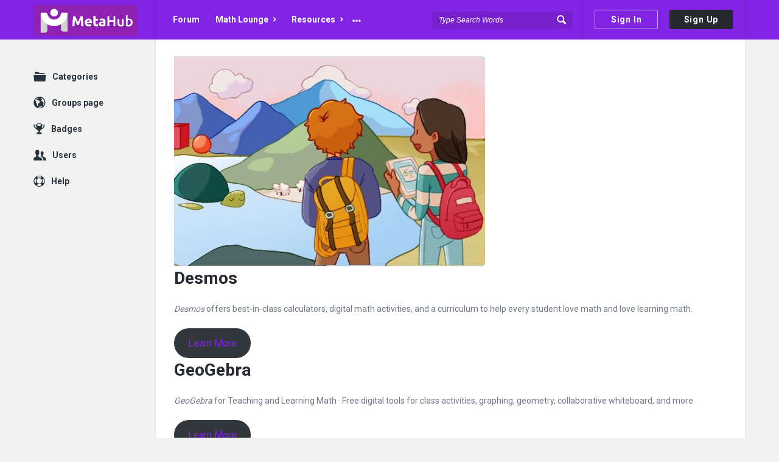

--- FILE ---
content_type: text/html; charset=UTF-8
request_url: https://meta-hub.org.lk/resources/
body_size: 23605
content:
<!DOCTYPE html>
<html lang="en-US" class="light-skin no-svg">
<head>
	<meta charset="UTF-8">
	<link rel="profile" href="http://gmpg.org/xfn/11">
	<link rel="pingback" href="https://meta-hub.org.lk/xmlrpc.php">
	<meta name="viewport" content="width=device-width, initial-scale=1, maximum-scale=1">
	<meta http-equiv="X-UA-Compatible" content="ie=edge">
	<meta name="generator" content="Discy 5.6.0">
	<title>Resources_old &#8211; META-HUB</title>
<meta name='robots' content='max-image-preview:large' />
<link rel='dns-prefetch' href='//www.google.com' />
<link rel='dns-prefetch' href='//fonts.googleapis.com' />
<link rel="alternate" type="application/rss+xml" title="META-HUB &raquo; Feed" href="https://meta-hub.org.lk/feed/" />
<link rel="alternate" type="application/rss+xml" title="META-HUB &raquo; Comments Feed" href="https://meta-hub.org.lk/comments/feed/" />
<link rel="alternate" title="oEmbed (JSON)" type="application/json+oembed" href="https://meta-hub.org.lk/wp-json/oembed/1.0/embed?url=https%3A%2F%2Fmeta-hub.org.lk%2Fresources%2F" />
<link rel="alternate" title="oEmbed (XML)" type="text/xml+oembed" href="https://meta-hub.org.lk/wp-json/oembed/1.0/embed?url=https%3A%2F%2Fmeta-hub.org.lk%2Fresources%2F&#038;format=xml" />
<style id='wp-img-auto-sizes-contain-inline-css' type='text/css'>
img:is([sizes=auto i],[sizes^="auto," i]){contain-intrinsic-size:3000px 1500px}
/*# sourceURL=wp-img-auto-sizes-contain-inline-css */
</style>

<style id='wp-emoji-styles-inline-css' type='text/css'>

	img.wp-smiley, img.emoji {
		display: inline !important;
		border: none !important;
		box-shadow: none !important;
		height: 1em !important;
		width: 1em !important;
		margin: 0 0.07em !important;
		vertical-align: -0.1em !important;
		background: none !important;
		padding: 0 !important;
	}
/*# sourceURL=wp-emoji-styles-inline-css */
</style>
<link rel='stylesheet' id='wp-block-library-css' href='https://meta-hub.org.lk/wp-includes/css/dist/block-library/style.min.css?ver=6.9' type='text/css' media='all' />
<style id='global-styles-inline-css' type='text/css'>
:root{--wp--preset--aspect-ratio--square: 1;--wp--preset--aspect-ratio--4-3: 4/3;--wp--preset--aspect-ratio--3-4: 3/4;--wp--preset--aspect-ratio--3-2: 3/2;--wp--preset--aspect-ratio--2-3: 2/3;--wp--preset--aspect-ratio--16-9: 16/9;--wp--preset--aspect-ratio--9-16: 9/16;--wp--preset--color--black: #000000;--wp--preset--color--cyan-bluish-gray: #abb8c3;--wp--preset--color--white: #ffffff;--wp--preset--color--pale-pink: #f78da7;--wp--preset--color--vivid-red: #cf2e2e;--wp--preset--color--luminous-vivid-orange: #ff6900;--wp--preset--color--luminous-vivid-amber: #fcb900;--wp--preset--color--light-green-cyan: #7bdcb5;--wp--preset--color--vivid-green-cyan: #00d084;--wp--preset--color--pale-cyan-blue: #8ed1fc;--wp--preset--color--vivid-cyan-blue: #0693e3;--wp--preset--color--vivid-purple: #9b51e0;--wp--preset--gradient--vivid-cyan-blue-to-vivid-purple: linear-gradient(135deg,rgb(6,147,227) 0%,rgb(155,81,224) 100%);--wp--preset--gradient--light-green-cyan-to-vivid-green-cyan: linear-gradient(135deg,rgb(122,220,180) 0%,rgb(0,208,130) 100%);--wp--preset--gradient--luminous-vivid-amber-to-luminous-vivid-orange: linear-gradient(135deg,rgb(252,185,0) 0%,rgb(255,105,0) 100%);--wp--preset--gradient--luminous-vivid-orange-to-vivid-red: linear-gradient(135deg,rgb(255,105,0) 0%,rgb(207,46,46) 100%);--wp--preset--gradient--very-light-gray-to-cyan-bluish-gray: linear-gradient(135deg,rgb(238,238,238) 0%,rgb(169,184,195) 100%);--wp--preset--gradient--cool-to-warm-spectrum: linear-gradient(135deg,rgb(74,234,220) 0%,rgb(151,120,209) 20%,rgb(207,42,186) 40%,rgb(238,44,130) 60%,rgb(251,105,98) 80%,rgb(254,248,76) 100%);--wp--preset--gradient--blush-light-purple: linear-gradient(135deg,rgb(255,206,236) 0%,rgb(152,150,240) 100%);--wp--preset--gradient--blush-bordeaux: linear-gradient(135deg,rgb(254,205,165) 0%,rgb(254,45,45) 50%,rgb(107,0,62) 100%);--wp--preset--gradient--luminous-dusk: linear-gradient(135deg,rgb(255,203,112) 0%,rgb(199,81,192) 50%,rgb(65,88,208) 100%);--wp--preset--gradient--pale-ocean: linear-gradient(135deg,rgb(255,245,203) 0%,rgb(182,227,212) 50%,rgb(51,167,181) 100%);--wp--preset--gradient--electric-grass: linear-gradient(135deg,rgb(202,248,128) 0%,rgb(113,206,126) 100%);--wp--preset--gradient--midnight: linear-gradient(135deg,rgb(2,3,129) 0%,rgb(40,116,252) 100%);--wp--preset--font-size--small: 13px;--wp--preset--font-size--medium: 20px;--wp--preset--font-size--large: 36px;--wp--preset--font-size--x-large: 42px;--wp--preset--spacing--20: 0.44rem;--wp--preset--spacing--30: 0.67rem;--wp--preset--spacing--40: 1rem;--wp--preset--spacing--50: 1.5rem;--wp--preset--spacing--60: 2.25rem;--wp--preset--spacing--70: 3.38rem;--wp--preset--spacing--80: 5.06rem;--wp--preset--shadow--natural: 6px 6px 9px rgba(0, 0, 0, 0.2);--wp--preset--shadow--deep: 12px 12px 50px rgba(0, 0, 0, 0.4);--wp--preset--shadow--sharp: 6px 6px 0px rgba(0, 0, 0, 0.2);--wp--preset--shadow--outlined: 6px 6px 0px -3px rgb(255, 255, 255), 6px 6px rgb(0, 0, 0);--wp--preset--shadow--crisp: 6px 6px 0px rgb(0, 0, 0);}:where(.is-layout-flex){gap: 0.5em;}:where(.is-layout-grid){gap: 0.5em;}body .is-layout-flex{display: flex;}.is-layout-flex{flex-wrap: wrap;align-items: center;}.is-layout-flex > :is(*, div){margin: 0;}body .is-layout-grid{display: grid;}.is-layout-grid > :is(*, div){margin: 0;}:where(.wp-block-columns.is-layout-flex){gap: 2em;}:where(.wp-block-columns.is-layout-grid){gap: 2em;}:where(.wp-block-post-template.is-layout-flex){gap: 1.25em;}:where(.wp-block-post-template.is-layout-grid){gap: 1.25em;}.has-black-color{color: var(--wp--preset--color--black) !important;}.has-cyan-bluish-gray-color{color: var(--wp--preset--color--cyan-bluish-gray) !important;}.has-white-color{color: var(--wp--preset--color--white) !important;}.has-pale-pink-color{color: var(--wp--preset--color--pale-pink) !important;}.has-vivid-red-color{color: var(--wp--preset--color--vivid-red) !important;}.has-luminous-vivid-orange-color{color: var(--wp--preset--color--luminous-vivid-orange) !important;}.has-luminous-vivid-amber-color{color: var(--wp--preset--color--luminous-vivid-amber) !important;}.has-light-green-cyan-color{color: var(--wp--preset--color--light-green-cyan) !important;}.has-vivid-green-cyan-color{color: var(--wp--preset--color--vivid-green-cyan) !important;}.has-pale-cyan-blue-color{color: var(--wp--preset--color--pale-cyan-blue) !important;}.has-vivid-cyan-blue-color{color: var(--wp--preset--color--vivid-cyan-blue) !important;}.has-vivid-purple-color{color: var(--wp--preset--color--vivid-purple) !important;}.has-black-background-color{background-color: var(--wp--preset--color--black) !important;}.has-cyan-bluish-gray-background-color{background-color: var(--wp--preset--color--cyan-bluish-gray) !important;}.has-white-background-color{background-color: var(--wp--preset--color--white) !important;}.has-pale-pink-background-color{background-color: var(--wp--preset--color--pale-pink) !important;}.has-vivid-red-background-color{background-color: var(--wp--preset--color--vivid-red) !important;}.has-luminous-vivid-orange-background-color{background-color: var(--wp--preset--color--luminous-vivid-orange) !important;}.has-luminous-vivid-amber-background-color{background-color: var(--wp--preset--color--luminous-vivid-amber) !important;}.has-light-green-cyan-background-color{background-color: var(--wp--preset--color--light-green-cyan) !important;}.has-vivid-green-cyan-background-color{background-color: var(--wp--preset--color--vivid-green-cyan) !important;}.has-pale-cyan-blue-background-color{background-color: var(--wp--preset--color--pale-cyan-blue) !important;}.has-vivid-cyan-blue-background-color{background-color: var(--wp--preset--color--vivid-cyan-blue) !important;}.has-vivid-purple-background-color{background-color: var(--wp--preset--color--vivid-purple) !important;}.has-black-border-color{border-color: var(--wp--preset--color--black) !important;}.has-cyan-bluish-gray-border-color{border-color: var(--wp--preset--color--cyan-bluish-gray) !important;}.has-white-border-color{border-color: var(--wp--preset--color--white) !important;}.has-pale-pink-border-color{border-color: var(--wp--preset--color--pale-pink) !important;}.has-vivid-red-border-color{border-color: var(--wp--preset--color--vivid-red) !important;}.has-luminous-vivid-orange-border-color{border-color: var(--wp--preset--color--luminous-vivid-orange) !important;}.has-luminous-vivid-amber-border-color{border-color: var(--wp--preset--color--luminous-vivid-amber) !important;}.has-light-green-cyan-border-color{border-color: var(--wp--preset--color--light-green-cyan) !important;}.has-vivid-green-cyan-border-color{border-color: var(--wp--preset--color--vivid-green-cyan) !important;}.has-pale-cyan-blue-border-color{border-color: var(--wp--preset--color--pale-cyan-blue) !important;}.has-vivid-cyan-blue-border-color{border-color: var(--wp--preset--color--vivid-cyan-blue) !important;}.has-vivid-purple-border-color{border-color: var(--wp--preset--color--vivid-purple) !important;}.has-vivid-cyan-blue-to-vivid-purple-gradient-background{background: var(--wp--preset--gradient--vivid-cyan-blue-to-vivid-purple) !important;}.has-light-green-cyan-to-vivid-green-cyan-gradient-background{background: var(--wp--preset--gradient--light-green-cyan-to-vivid-green-cyan) !important;}.has-luminous-vivid-amber-to-luminous-vivid-orange-gradient-background{background: var(--wp--preset--gradient--luminous-vivid-amber-to-luminous-vivid-orange) !important;}.has-luminous-vivid-orange-to-vivid-red-gradient-background{background: var(--wp--preset--gradient--luminous-vivid-orange-to-vivid-red) !important;}.has-very-light-gray-to-cyan-bluish-gray-gradient-background{background: var(--wp--preset--gradient--very-light-gray-to-cyan-bluish-gray) !important;}.has-cool-to-warm-spectrum-gradient-background{background: var(--wp--preset--gradient--cool-to-warm-spectrum) !important;}.has-blush-light-purple-gradient-background{background: var(--wp--preset--gradient--blush-light-purple) !important;}.has-blush-bordeaux-gradient-background{background: var(--wp--preset--gradient--blush-bordeaux) !important;}.has-luminous-dusk-gradient-background{background: var(--wp--preset--gradient--luminous-dusk) !important;}.has-pale-ocean-gradient-background{background: var(--wp--preset--gradient--pale-ocean) !important;}.has-electric-grass-gradient-background{background: var(--wp--preset--gradient--electric-grass) !important;}.has-midnight-gradient-background{background: var(--wp--preset--gradient--midnight) !important;}.has-small-font-size{font-size: var(--wp--preset--font-size--small) !important;}.has-medium-font-size{font-size: var(--wp--preset--font-size--medium) !important;}.has-large-font-size{font-size: var(--wp--preset--font-size--large) !important;}.has-x-large-font-size{font-size: var(--wp--preset--font-size--x-large) !important;}
/*# sourceURL=global-styles-inline-css */
</style>

<style id='classic-theme-styles-inline-css' type='text/css'>
/*! This file is auto-generated */
.wp-block-button__link{color:#fff;background-color:#32373c;border-radius:9999px;box-shadow:none;text-decoration:none;padding:calc(.667em + 2px) calc(1.333em + 2px);font-size:1.125em}.wp-block-file__button{background:#32373c;color:#fff;text-decoration:none}
/*# sourceURL=/wp-includes/css/classic-themes.min.css */
</style>
<link rel='stylesheet' id='select2-css-css' href='https://meta-hub.org.lk/wp-content/plugins/WPQA//assets/css/select2.min.css?ver=6.0.0' type='text/css' media='all' />
<link rel='stylesheet' id='wpqa-custom-css-css' href='https://meta-hub.org.lk/wp-content/plugins/WPQA//assets/css/custom.css?ver=6.0.0' type='text/css' media='all' />
<link rel='stylesheet' id='contact-form-7-css' href='https://meta-hub.org.lk/wp-content/plugins/contact-form-7/includes/css/styles.css?ver=6.1.4' type='text/css' media='all' />
<style id='contact-form-7-inline-css' type='text/css'>
.wpcf7 .wpcf7-recaptcha iframe {margin-bottom: 0;}.wpcf7 .wpcf7-recaptcha[data-align="center"] > div {margin: 0 auto;}.wpcf7 .wpcf7-recaptcha[data-align="right"] > div {margin: 0 0 0 auto;}
/*# sourceURL=contact-form-7-inline-css */
</style>
<link rel='stylesheet' id='discy-entypo-css' href='https://meta-hub.org.lk/wp-content/themes/discy/css/entypo/entypo.css?ver=6.9' type='text/css' media='all' />
<link rel='stylesheet' id='prettyPhoto-css' href='https://meta-hub.org.lk/wp-content/themes/discy/css/prettyPhoto.css?ver=6.9' type='text/css' media='all' />
<link rel='stylesheet' id='discy-font-awesome-css' href='https://meta-hub.org.lk/wp-content/themes/discy/css/fontawesome/css/fontawesome-all.min.css?ver=6.9' type='text/css' media='all' />
<link rel='stylesheet' id='discy-main-style-css' href='https://meta-hub.org.lk/wp-content/themes/discy/style.css' type='text/css' media='all' />
<link rel='stylesheet' id='discy-fonts-css' href='https://fonts.googleapis.com/css2?family=Roboto%3Awght%40400%3B600%3B700&#038;subset=cyrillic%2Ccyrillic-ext%2Cgreek%2Cgreek-ext%2Clatin-ext%2Cvietnamese&#038;display=swap&#038;ver=5.6.0' type='text/css' media='all' />
<link rel='stylesheet' id='discy-basic-css-css' href='https://meta-hub.org.lk/wp-content/themes/discy/css/basic.css?ver=5.6.0' type='text/css' media='all' />
<link rel='stylesheet' id='discy-main-css-css' href='https://meta-hub.org.lk/wp-content/themes/discy/css/main.css?ver=5.6.0' type='text/css' media='all' />
<link rel='stylesheet' id='discy-vars-css-css' href='https://meta-hub.org.lk/wp-content/themes/discy/css/vars.css?ver=5.6.0' type='text/css' media='all' />
<link rel='stylesheet' id='discy-responsive-css' href='https://meta-hub.org.lk/wp-content/themes/discy/css/responsive.css?ver=5.6.0' type='text/css' media='all' />
<link rel='stylesheet' id='discy-dark-css-css' href='https://meta-hub.org.lk/wp-content/themes/discy/css/dark.css?ver=5.6.0' type='text/css' media='all' />
<link rel='stylesheet' id='discy-custom-css-css' href='https://meta-hub.org.lk/wp-content/themes/discy/css/custom.css?ver=5.6.0' type='text/css' media='all' />
<style id='discy-custom-css-inline-css' type='text/css'>

		::-moz-selection {
			background: #8224e3;
		}
		::selection {
			background: #8224e3;
		}
		.background-color,.breadcrumbs.breadcrumbs_2.breadcrumbs-colored,.button-default,.button-default-2:hover,.go-up,.widget_calendar tbody a,.widget_calendar caption,.tagcloud a:hover,.wp-block-tag-cloud a:hover,.submit-1:hover,.widget_search .search-submit:hover,.user-area .social-ul li a,.pagination .page-numbers.current,.page-navigation-before a:hover,.load-more a:hover,input[type="submit"]:not(.button-default):not(.button-primary):hover,.post-pagination > span,.post-pagination > span:hover,.post-img-lightbox:hover i,.pop-header,.fileinputs:hover span,a.meta-answer:hover,.question-navigation a:hover,.progressbar-percent,.button-default-3:hover,.move-poll-li,li.li-follow-question,.user_follow_yes,.user_block_yes,.social-ul li a:hover,.user-follow-profile a,.cat-sections:before,.stats-inner li:before,.cat-sections:before,.ui-datepicker-header,.ui-datepicker-current-day,.wpqa-following .user-follower > ul > li.user-following h4 i,.wpqa-followers .user-follower > ul > li.user-followers h4 i,.header-colored .header,.footer-light .social-ul li a,.header-simple .header .button-sign-up,.call-action-unlogged.call-action-colored,.button-default.slider-button-style_2:hover,.slider-inner .button-default.slider-button-style_3:hover,.slider-wrap .owl-controls .owl-buttons > div:hover,.slider-ask-form:hover input[type="submit"],.panel-image-opacity,.panel-image-content .button-default:hover,.cover-cat-span,.cat-section-icon,.feed-title i,.slider-feed-wrap .slider-owl .owl-controls .owl-buttons > div:hover,.group-item .group_avatar img,.group-item .group_avatar .group_img,.group_cover .group_cover_content .group_cover_content_first img,.content_group_item_header img,.content_group_item_embed a img,.comment_item img,.author_group_cover,.author_group__content ul li a:hover,.mobile-bar-apps-colored .mobile-bar-content,.select2-container--default .select2-results__option--highlighted.select2-results__option--selectable,.notifications-count,.switch-button-checkbox + .switch-button-label:before,.pricing-plan .subscriptions-plan.li-subscribe-popular span {
			background-color: #8224e3;
		}
		.color,.color.activate-link,a:hover,.user-login-click > ul li a:hover,.nav_menu > ul li a:hover,.nav_menu > div > ul li a:hover,.nav_menu > div > div > ul li a:hover,.user-notifications > div > a:hover,.user-notifications > ul li a,.user-notifications > div > a:hover,.user-notifications > ul li a,.post-meta a,.post-author,.post-title a:hover,.logo-name:hover,.user-area .user-content > .user-inner h4 > a,.commentlist li.comment .comment-body .comment-text .comment-author a,.commentlist ul.comment-reply li a:hover,.commentlist li .comment-text a,.post-content-text a,blockquote cite,.category-description > h4,.category-description > a,.pop-footer a,.question-poll,.active-favorite a i,.question-link-list li a:hover,.question-link-list li a:hover i,.poll-num span,.progressbar-title span,.bottom-footer a,.user-questions > div > i,.referral-completed > div > i,.user-data ul li a:hover,.user-notifications div ul li span.question-title a:hover,.widget-posts .user-notifications > div > ul li div h3 a:hover,.related-widget .user-notifications > div > ul li div h3 a:hover,.widget-posts .user-notifications > div > ul li a:hover,.related-widget .user-notifications > div > ul li a:hover,.widget-title-tabs .tabs li a:hover,.about-text a,.footer .about-text a,.answers-tabs-inner li a:hover,.mobile-aside li a:hover,.stats-text,.wpqa-following .user-follower > ul > li.user-following h4,.wpqa-followers .user-follower > ul > li.user-followers h4,.nav_menu ul li.current_page_item > a,.nav_menu ul li.current-menu-item > a,.nav_menu ul li.active-tab > a,.nav_menu ul li.current_page_item > a,.article-question .question-share .post-share > ul li a:hover,.ask-box-question:hover,.ask-box-question:hover i,.wpqa-login-already a,.cat_follow_done .button-default-4.follow-cat-button,.button-default-4.follow-cat-button:hover,.question-content-text a,.discoura nav.nav ul li a:hover,.discoura nav.nav ul li:hover a,.discoura nav.nav ul li.current_page_item a,.discoura nav.nav ul li.current-menu-item a,nav.nav ul li.wpqa-notifications-nav ul li a,nav.nav .wpqa-notifications-nav ul li li a:hover,nav.nav ul li.current_page_item.wpqa-notifications-nav li a,nav.nav ul li.current-menu-item.wpqa-notifications-nav li a,.group-item .group_statistics a:hover,.group-item .group_statistics div:hover,.footer.footer-light .related-widget .user-notifications > div > ul li div h3 a:hover,.user-notifications > div > ul li a,.dark-skin .nav_menu > div > ul li.current-menu-item > a,.dark-skin .nav_menu > div > ul li li.current-menu-item > a,.dark-skin .nav_menu > div > ul li li > a:hover,.dark-skin .wpqa_checkbox_span a,.dark-skin .pop-footer-subscriptions-2 a,.pricing-plan .subscriptions-plan ul.features li .fa-times-circle {
			color: #8224e3;
		}
		.loader_html,.submit-1:hover,.widget_search .search-submit:hover,.author-image-span,.badge-span,input[type="submit"]:not(.button-default):not(.button-primary):hover,blockquote,.question-poll,.loader_2,.loader_3,.question-navigation a:hover,li.li-follow-question,.user_follow.user_follow_yes,.user-follow-profile .user_block_yes .small_loader,.user_follow_3.user_block_yes .small_loader,.user-follow-profile .user_follow_yes .small_loader,.user_follow_3.user_block_yes .small_loader,.tagcloud a:hover,.wp-block-tag-cloud a:hover,.pagination .page-numbers.current,.wpqa_poll_image img.wpqa_poll_image_select,.wpqa-delete-image > span,.cat_follow_done .button-default-4.follow-cat-button,.button-default-4.follow-cat-button:hover,.slider-feed-wrap .slider-owl .owl-controls .owl-buttons > div:hover,.discoura nav.nav ul li a:hover,.discoura nav.nav ul li:hover a,.discoura nav.nav ul li.current_page_item a,.discoura nav.nav ul li.current-menu-item a,.user_follow_3.user_follow_yes .small_loader,.user_follow_3.user_block_yes .small_loader,.pricing-plan .subscriptions-plan.li-subscribe-popular {
			border-color: #8224e3;
		}.call-action-unlogged,.dark-skin .call-action-unlogged {background-image: url("https://2code.info/demo/themes/Discy/Main/wp-content/themes/discy/images/action.png") ;
					filter: progid:DXImageTransform.Microsoft.AlphaImageLoader(src="https://2code.info/demo/themes/Discy/Main/wp-content/themes/discy/images/action.png",sizingMethod="scale");
					-ms-filter: "progid:DXImageTransform.Microsoft.AlphaImageLoader(src='https://2code.info/demo/themes/Discy/Main/wp-content/themes/discy/images/action.png',sizingMethod='scale')";
					background-size: cover;}#login-panel .panel-image-content,.dark-skin #login-panel .panel-image-content {background-image: url(https://meta-hub.org.lk/wp-content/uploads/2019/01/signin.png);}#signup-panel .panel-image-content,.dark-skin #signup-panel .panel-image-content {background-image: url(https://meta-hub.org.lk/wp-content/uploads/2019/01/signup.png);}#lost-password .panel-image-content,.dark-skin #lost-password .panel-image-content {background-image: url(https://meta-hub.org.lk/wp-content/uploads/2019/01/signup.png);}@media only screen and (max-width: 600px) {.hide-mobile-top-footer .top-footer,.hide-mobile-bottom-footer .bottom-footer,.hide-mobile-sidebar .warp-sidebar,.hide-mobile-sidebar .sidebar,.hide-mobile-sidebar .hide-sidebar{display: none}}@font-face {font-family:"entypo";font-display:swap;src:url(https://meta-hub.org.lk/wp-content/themes/discy/css/entypo/entypo.woff2) format("woff2");font-weight:normal;font-style:normal;}
/*# sourceURL=discy-custom-css-inline-css */
</style>
<link rel='stylesheet' id='hcb-style-css' href='https://meta-hub.org.lk/wp-content/plugins/highlighting-code-block/build/css/hcb--light.css?ver=2.0.1' type='text/css' media='all' />
<style id='hcb-style-inline-css' type='text/css'>
:root{--hcb--fz--base: 14px}:root{--hcb--fz--mobile: 13px}:root{--hcb--ff:Menlo, Consolas, "Hiragino Kaku Gothic ProN", "Hiragino Sans", Meiryo, sans-serif;}
/*# sourceURL=hcb-style-inline-css */
</style>
<link rel='stylesheet' id='ekit-widget-styles-css' href='https://meta-hub.org.lk/wp-content/plugins/elementskit-lite/widgets/init/assets/css/widget-styles.css?ver=3.7.6' type='text/css' media='all' />
<link rel='stylesheet' id='ekit-responsive-css' href='https://meta-hub.org.lk/wp-content/plugins/elementskit-lite/widgets/init/assets/css/responsive.css?ver=3.7.6' type='text/css' media='all' />
<link rel='stylesheet' id='bdt-uikit-css' href='https://meta-hub.org.lk/wp-content/plugins/bdthemes-element-pack-lite/assets/css/bdt-uikit.css?ver=3.21.7' type='text/css' media='all' />
<link rel='stylesheet' id='ep-helper-css' href='https://meta-hub.org.lk/wp-content/plugins/bdthemes-element-pack-lite/assets/css/ep-helper.css?ver=8.3.9' type='text/css' media='all' />
<script type="text/javascript">
            window._nslDOMReady = (function () {
                const executedCallbacks = new Set();
            
                return function (callback) {
                    /**
                    * Third parties might dispatch DOMContentLoaded events, so we need to ensure that we only run our callback once!
                    */
                    if (executedCallbacks.has(callback)) return;
            
                    const wrappedCallback = function () {
                        if (executedCallbacks.has(callback)) return;
                        executedCallbacks.add(callback);
                        callback();
                    };
            
                    if (document.readyState === "complete" || document.readyState === "interactive") {
                        wrappedCallback();
                    } else {
                        document.addEventListener("DOMContentLoaded", wrappedCallback);
                    }
                };
            })();
        </script><script type="text/javascript" src="https://meta-hub.org.lk/wp-includes/js/jquery/jquery.min.js?ver=3.7.1" id="jquery-core-js"></script>
<script type="text/javascript" src="https://meta-hub.org.lk/wp-includes/js/jquery/jquery-migrate.min.js?ver=3.4.1" id="jquery-migrate-js"></script>
<script type="text/javascript" src="https://meta-hub.org.lk/wp-content/plugins/WPQA//assets/js/select2.min.js?ver=6.0.0" id="select2-js-js"></script>
<link rel="https://api.w.org/" href="https://meta-hub.org.lk/wp-json/" /><link rel="alternate" title="JSON" type="application/json" href="https://meta-hub.org.lk/wp-json/wp/v2/pages/217" /><link rel="EditURI" type="application/rsd+xml" title="RSD" href="https://meta-hub.org.lk/xmlrpc.php?rsd" />
<meta name="generator" content="WordPress 6.9" />
<link rel="canonical" href="https://meta-hub.org.lk/resources/" />
<link rel='shortlink' href='https://meta-hub.org.lk/?p=217' />
<meta property="og:site_name" content="META-HUB">
<meta property="og:type" content="website">
<meta property="og:title" content="Resources_old">
<meta name="twitter:title" content="Resources_old">
<meta name="description" content="





DesmosDesmos&amp;nbsp;offers best-in-class calculators, digital math activities, ...">
<meta property="og:description" content="





DesmosDesmos&amp;nbsp;offers best-in-class calculators, digital math activities, ...">
<meta name="twitter:description" content="





DesmosDesmos&amp;nbsp;offers best-in-class calculators, digital math activities, ...">
<meta property="og:url" content="https://meta-hub.org.lk/resources/">
<meta property="og:image" content="https://meta-hub.org.lk/wp-content/uploads/2022/09/desmos-600x315.jpg">
<meta name="twitter:image" content="https://meta-hub.org.lk/wp-content/uploads/2022/09/desmos-600x315.jpg">
<link rel="shortcut icon" href="https://meta-hub.org.lk/wp-content/uploads/2022/04/site-icon.png" type="image/x-icon">
<link rel="apple-touch-icon-precomposed" href="https://meta-hub.org.lk/wp-content/uploads/2022/04/site-icon.png">
<link rel="apple-touch-icon-precomposed" sizes="114x114" href="https://meta-hub.org.lk/wp-content/uploads/2022/04/site-icon.png">
<link rel="apple-touch-icon-precomposed" sizes="72x72" href="https://meta-hub.org.lk/wp-content/uploads/2022/04/site-icon.png">
<link rel="apple-touch-icon-precomposed" sizes="144x144" href="https://meta-hub.org.lk/wp-content/uploads/2022/04/site-icon.png">
<meta name="theme-color" content="#8224e3">
			<meta name="msapplication-navbutton-color" content="#8224e3">
			<meta name="apple-mobile-web-app-capable" content="yes">
			<meta name="apple-mobile-web-app-status-bar-style" content="black-translucent"><meta name="generator" content="Elementor 3.33.2; features: additional_custom_breakpoints; settings: css_print_method-external, google_font-enabled, font_display-swap">
			<style>
				.e-con.e-parent:nth-of-type(n+4):not(.e-lazyloaded):not(.e-no-lazyload),
				.e-con.e-parent:nth-of-type(n+4):not(.e-lazyloaded):not(.e-no-lazyload) * {
					background-image: none !important;
				}
				@media screen and (max-height: 1024px) {
					.e-con.e-parent:nth-of-type(n+3):not(.e-lazyloaded):not(.e-no-lazyload),
					.e-con.e-parent:nth-of-type(n+3):not(.e-lazyloaded):not(.e-no-lazyload) * {
						background-image: none !important;
					}
				}
				@media screen and (max-height: 640px) {
					.e-con.e-parent:nth-of-type(n+2):not(.e-lazyloaded):not(.e-no-lazyload),
					.e-con.e-parent:nth-of-type(n+2):not(.e-lazyloaded):not(.e-no-lazyload) * {
						background-image: none !important;
					}
				}
			</style>
			</head>
<body class="wp-singular page-template-default page page-id-217 wp-theme-discy page-no-breadcrumbs single_page single_page_no main_for_all discy-not-boxed elementor-default elementor-kit-2434">
	<div class="background-cover"></div>
		<div class="put-wrap-pop">
					</div>
						<div class="panel-pop panel-pop-image" data-width="770" id="signup-panel">
					<i class="icon-cancel"></i>					<div class="pop-border-radius">
													<div class="panel-image-content">
								<div class="panel-image-opacity"></div>
																	<div class="panel-image-inner">
										<h3>Sign Up</h3>
																					<p>Sign Up to our MetaHub questions and Answers Engine to ask questions, answer members' questions, and connect with other teachers &amp; members.</p>
																			</div><!-- End panel-image-inner -->
									 <a href="https://meta-hub.org.lk/log-in/" class="login-panel button-default">Have an account? Sign In</a>							</div><!-- End panel-image-content -->
												<div class="panel-pop-content">
							<input type="hidden" name="_wp_http_referer" value="/resources/" /><form method="post" class="signup_form wpqa_form" enctype="multipart/form-data">
				<div class="wpqa_error_desktop"><div class="wpqa_error"></div></div>
				<div class="wpqa_success"></div>
				<div class="form-inputs clearfix"><p class="first_name_field">
			<label for="first_name_309">First Name<span class="required">*</span></label>
			<input class="form-control required-item" name="first_name" id="first_name_309" type="text" value="">
			<i class="icon-user"></i>
		</p><p class="last_name_field">
			<label for="last_name_309">Last Name<span class="required">*</span></label>
			<input class="form-control required-item" name="last_name" id="last_name_309" type="text" value="">
			<i class="icon-users"></i>
		</p><p class="username_field">
									<label for="user_name_309">Username<span class="required">*</span></label>
									<input type="text" class="required-item form-control" name="user_name" id="user_name_309" value="">
									<i class="icon-user"></i>
								</p><p class="email_field">
			<label for="email_309">E-Mail<span class="required">*</span></label>
			<input class="form-control" autocomplete="email" type="text" name="email" id="email_309" value="">
			<i class="icon-mail"></i>
		</p><p class="password_field">
									<label for="pass1_309">Password<span class="required">*</span></label>
									<input type="password" class="required-item form-control" name="pass1" id="pass1_309" autocomplete="off">
									<i class="icon-lock-open"></i>
								</p><p class="password_2_field">
										<label for="pass2_309">Confirm Password<span class="required">*</span></label>
										<input type="password" class="required-item form-control" name="pass2" id="pass2_309" autocomplete="off">
										<i class="icon-lock"></i>
									</p><p class="phone_field">
			<label for="phone_309">Phone<span class="required">*</span></label>
			<input class="form-control required-item" type="text" name="phone" id="phone_309" value="">
			<i class="icon-phone"></i>
		</p><div class='wpqa_captcha_question'><div class='wpqa_captcha_p wpqa_captcha_p_google'><label for='wpqa_captcha_309'>Captcha<span class='required'>*</span></label><div class='g-recaptcha' data-sitekey='6Lc1HhorAAAAANpgGq-r69zKYXJxzCdw9f0-oJxF'></div><br></div></div><p class="wpqa_checkbox_p">
							<label for="agree_terms-309">
								<span class="wpqa_checkbox"><input type="checkbox" id="agree_terms-309" name="agree_terms" value="on" ></span>
								<span class="wpqa_checkbox_span">By registering, you agree to the <a target="_blank" href="https://meta-hub.org.lk/faqs/"> Terms of Service </a>  and <a target="_blank" href="https://meta-hub.org.lk/faqs/"> Privacy Policy </a>.<span class="required">*</span></span>
							</label>
						</p></div>

				<div class="clearfix"></div>
				<div class="wpqa_error_mobile"><div class="wpqa_error"></div></div>

				<p class="form-submit d-flex align-items-center justify-content-between mb-0">
					<span class="load_span"><span class="loader_2"></span></span>
					<input type="submit" name="register" value="Signup" class="button-default">
				</p>

				<input type="hidden" name="form_type" value="wpqa-signup">
				<input type="hidden" name="action" value="wpqa_ajax_signup_process">
				<input type="hidden" name="redirect_to" value="https://meta-hub.org.lk/resources/">
				<input type="hidden" name="_wp_http_referer" value="/resources/" />
			</form>						</div><!-- End panel-pop-content -->
					</div><!-- End pop-border-radius -->
											<div class="pop-footer wpqa_hide">
							Have an account? <a href="https://meta-hub.org.lk/log-in/" class="login-panel">Sign In Now</a>						</div><!-- End pop-footer -->
									</div><!-- End signup -->
							<div class="panel-pop panel-pop-image" data-width="770" id="login-panel">
					<i class="icon-cancel"></i>					<div class="pop-border-radius">
													<div class="panel-image-content">
								<div class="panel-image-opacity"></div>
																	<div class="panel-image-inner">
										<h3>Sign In</h3>
																					<p>Login to our META-HUB questions &amp; Answers Forum</p>
																			</div><!-- End panel-image-inner -->
									 <a href="https://meta-hub.org.lk/signup/" class="signup-panel button-default">Sign Up Here</a>							</div><!-- End panel-image-content -->
												<div class="panel-pop-content">
														<form class="wpqa_form login-form wpqa_login" method="post">
				
				<div class="wpqa_error_desktop"><div class="wpqa_error"></div></div>
				
				<div class="form-inputs clearfix">
					<p class="login-text">
						<label for="username_684">Username or email<span class="required">*</span></label>
						<input id="username_684" class="required-item form-control" autocomplete="username" type="text" name="log" value="">
						<i class="icon-user"></i>
					</p>
					<p class="login-password">
						<label for="password_684">Password<span class="required">*</span></label>
						<input id="password_684" class="required-item form-control" autocomplete="current-password" type="password" name="pwd">
						<i class="icon-lock-open"></i>
					</p><div class='wpqa_captcha_question'><div class='wpqa_captcha_p wpqa_captcha_p_google'><label for='wpqa_captcha_684'>Captcha<span class='required'>*</span></label><div class='g-recaptcha' data-sitekey='6Lc1HhorAAAAANpgGq-r69zKYXJxzCdw9f0-oJxF'></div><br></div></div>
					
				</div>
				
				<div class="d-flex align-items-center justify-content-between mb-4">
					<div class="wpqa_checkbox_p rememberme normal_label d-flex align-items-center mb-1">
						<label class="mb-0"><span class="wpqa_checkbox"><input type="checkbox" name="rememberme" value="forever" checked="checked"></span> <span class="wpqa_checkbox_span">Remember Me!</span></label>
					</div>
					
					<a href="https://meta-hub.org.lk/lost-password/" class="font-weight-bold color-dark mb-1 lost-password">Forgot Password?</a>
				</div>

				<div class="clearfix"></div>
				<div class="wpqa_error_mobile"><div class="wpqa_error"></div></div>

				<p class="form-submit login-submit d-flex align-items-center justify-content-between mb-0">
					<span class="load_span"><span class="loader_2"></span></span>
					<input type="submit" value="Login" class="button-default login-submit">
				</p>
				
				<input type="hidden" name="redirect_to" value="https://meta-hub.org.lk/resources/">
				<input type="hidden" name="form_type" value="wpqa-login">
				<input type="hidden" name="action" value="wpqa_ajax_login_process">
				
			</form>						</div><!-- End panel-pop-content -->
					</div><!-- End pop-border-radius -->
											<div class="pop-footer wpqa_hide">
							Don&#039;t have account, <a href="https://meta-hub.org.lk/signup/" class="signup-panel">Sign Up Here</a>						</div><!-- End pop-footer -->
									</div><!-- End login-panel -->
							<div class="panel-pop panel-pop-image" data-width="770" id="lost-password">
					<i class="icon-cancel"></i>					<div class="pop-border-radius">
													<div class="panel-image-content">
								<div class="panel-image-opacity"></div>
																	<div class="panel-image-inner">
										<h3>Forgot Password</h3>
																					<p>Lost your password? Please enter your email address. You will receive a link and will create a new password via email.</p>
																			</div><!-- End panel-image-inner -->
															</div><!-- End panel-image-content -->
												<div class="panel-pop-content">
							<form method="post" class="wpqa-lost-password wpqa_form">
				<div class="wpqa_error_desktop wpqa_hide"><div class="wpqa_error"></div></div>
				<div class="wpqa_success"></div>
				<div class="form-inputs clearfix">
					<p>
						<label for="user_mail_490">E-Mail<span class="required">*</span></label>
						<input type="email" class="required-item form-control" name="user_mail" id="user_mail_490">
						<i class="icon-mail"></i>
					</p><div class='wpqa_captcha_question'><div class='wpqa_captcha_p wpqa_captcha_p_google'><label for='wpqa_captcha_490'>Captcha<span class='required'>*</span></label><div class='g-recaptcha' data-sitekey='6Lc1HhorAAAAANpgGq-r69zKYXJxzCdw9f0-oJxF'></div><br></div></div>
				</div>

				<div class="clearfix"></div>
				<div class="wpqa_error_mobile wpqa_hide"><div class="wpqa_error"></div></div>

				<p class="form-submit d-flex align-items-center justify-content-between mb-0">
					<span class="load_span"><span class="loader_2"></span></span>
					<input type="submit" value="Reset" class="button-default">
				</p>
				<input type="hidden" name="form_type" value="wpqa_forget">
				<input type="hidden" name="action" value="wpqa_ajax_password_process">
				<input type="hidden" name="redirect_to" value="https://meta-hub.org.lk/resources/">
			</form>						</div><!-- End panel-pop-content -->
					</div><!-- End pop-border-radius -->
											<div class="pop-footer wpqa_hide">
							Have an account? <a href="https://meta-hub.org.lk/log-in/" class="login-panel">Sign In Now</a>						</div><!-- End pop-footer -->
									</div><!-- End lost-password -->
							<div class="panel-pop panel-pop-not-login" id="wpqa-question">
					<i class="icon-cancel"></i>
					<div class="panel-pop-content">
						<div class="alert-message error"><i class="icon-cancel"></i><p>Sorry, you do not have permission to ask a question, You must login to ask a question. </p></div><form class="wpqa_form login-form wpqa_login" method="post">
				
				<div class="wpqa_error_desktop"><div class="wpqa_error"></div></div>
				
				<div class="form-inputs clearfix">
					<p class="login-text">
						<label for="username_509">Username or email<span class="required">*</span></label>
						<input id="username_509" class="required-item form-control" autocomplete="username" type="text" name="log" value="">
						<i class="icon-user"></i>
					</p>
					<p class="login-password">
						<label for="password_509">Password<span class="required">*</span></label>
						<input id="password_509" class="required-item form-control" autocomplete="current-password" type="password" name="pwd">
						<i class="icon-lock-open"></i>
					</p><div class='wpqa_captcha_question'><div class='wpqa_captcha_p wpqa_captcha_p_google'><label for='wpqa_captcha_509'>Captcha<span class='required'>*</span></label><div class='g-recaptcha' data-sitekey='6Lc1HhorAAAAANpgGq-r69zKYXJxzCdw9f0-oJxF'></div><br></div></div>
					
				</div>
				
				<div class="d-flex align-items-center justify-content-between mb-4">
					<div class="wpqa_checkbox_p rememberme normal_label d-flex align-items-center mb-1">
						<label class="mb-0"><span class="wpqa_checkbox"><input type="checkbox" name="rememberme" value="forever" checked="checked"></span> <span class="wpqa_checkbox_span">Remember Me!</span></label>
					</div>
					
					<a href="https://meta-hub.org.lk/lost-password/" class="font-weight-bold color-dark mb-1 lost-password">Forgot Password?</a>
				</div>

				<div class="clearfix"></div>
				<div class="wpqa_error_mobile"><div class="wpqa_error"></div></div>

				<p class="form-submit login-submit d-flex align-items-center justify-content-between mb-0">
					<span class="load_span"><span class="loader_2"></span></span>
					<input type="submit" value="Login" class="button-default login-submit">
				</p>
				
				<input type="hidden" name="redirect_to" value="https://meta-hub.org.lk/resources/">
				<input type="hidden" name="form_type" value="wpqa-login">
				<input type="hidden" name="action" value="wpqa_ajax_login_process">
				
			</form>					</div><!-- End panel-pop-content -->
											<div class="pop-footer">
							Need An Account, <a href="https://meta-hub.org.lk/signup/" class="signup-panel">Sign Up Here</a>						</div><!-- End pop-footer -->
									</div><!-- End wpqa-question -->
				
								<div class="panel-pop panel-pop-not-login" id="wpqa-report">
					<i class="icon-cancel"></i>
					<div class="panel-pop-content">
						<p class="question_report">Please briefly explain why you feel this question should be reported.</p>
						<p class="wpqa_hide answer_report">Please briefly explain why you feel this answer should be reported.</p>
						<p class="wpqa_hide user_report">Please briefly explain why you feel this user should be reported.</p>
						<form class="wpqa_form submit-report" method="post">
							<div class="wpqa_error"></div>
							<div class="wpqa_success"></div>
							<div class="form-inputs clearfix">
								<p class="login-text">
									<label for="explain-reported">Explain<span class="required">*</span></label>
									<textarea cols="58" rows="8" class="form-control" id="explain-reported" name="explain"></textarea>
									<i class="icon-pencil"></i>
								</p>
							</div>
							<p class="form-submit mb-0">
								<span class="load_span"><span class="loader_2"></span></span>
								<input type="hidden" id="wpqa_report_nonce" name="wpqa_report_nonce" value="b27ffe58f6" />									<input type="submit" value="Report" class="button-default button-hide-click">
															</p>
							<input type="hidden" name="form_type" value="wpqa-report">
							<input type="hidden" name="post_id" value="217">
						</form>
					</div><!-- End panel-pop-content -->
				</div><!-- End wpqa-report -->
			
<div id="wrap" class="wrap-not-login">
	<div class="hidden-header header-2 header-colored mobile_bar_active">
				<header class="header" itemscope="" itemtype="https://schema.org/WPHeader">
			<div class="the-main-container header-container">
				<div class="mobile-menu">
					<div class="mobile-menu-click" data-menu="mobile-menu-main">
						<i class="icon-menu"></i>
					</div>
				</div><!-- End mobile-menu -->
								<div class="right-header float_r">
												<a title="Sign In" class="sign-in-lock mob-sign-in" href="https://meta-hub.org.lk/log-in/" data-toggle="modal"><i class="icon-lock"></i></a>
						<a class="button-default button-sign-in" href="https://meta-hub.org.lk/log-in/" data-toggle="modal">Sign In</a><a class="button-default button-sign-up" href="https://meta-hub.org.lk/signup/">Sign Up</a>									</div><!-- End right-header -->
				<div class="left-header float_l">
					<h2 class="screen-reader-text site_logo">META-HUB</h2>
					    <a class="logo float_l logo-img" href="https://meta-hub.org.lk/" title="META-HUB">
    	            <img fetchpriority="high" title="META-HUB" height="80" width="1119" class="default_screen" alt="META-HUB Logo" src="https://meta-hub.org.lk/wp-content/uploads/2022/04/web-logo.png">
                    <img title="META-HUB" height="80" width="1119" class="retina_screen" alt="META-HUB Logo" src="https://meta-hub.org.lk/wp-content/uploads/2022/04/web-logo.png">
            </a>
					<div class="mid-header float_l">
													<div class="header-search float_r">
																	<form role="search" class="searchform main-search-form" method="get" action="https://meta-hub.org.lk/search/">
										<div class="search-wrapper">
											<input type="search" class='live-search live-search-icon' autocomplete='off' placeholder="Type Search Words" name="search" value="">
																							<div class="loader_2 search_loader"></div>
												<div class="search-results results-empty"></div>
																						<input type="hidden" name="search_type" class="search_type" value="questions">
											<div class="search-click"></div>
											<button type="submit" aria-label="Search"><i class="icon-search"></i></button>
										</div>
									</form>
															</div><!-- End header-search -->
							<nav class="nav float_l" itemscope="" itemtype="https://schema.org/SiteNavigationElement">
		<h3 class="screen-reader-text">META-HUB Navigation</h3>
		<ul id="menu-header" class="menu"><li id="menu-item-75" class="menu-item menu-item-type-post_type menu-item-object-page menu-item-75"><a class=""  href="https://meta-hub.org.lk/home/">Forum</a></li>
<li id="menu-item-17956" class="menu-item menu-item-type-post_type menu-item-object-page menu-item-has-children menu-item-17956"><a class=""  href="https://meta-hub.org.lk/math-lounge/">Math Lounge</a>
<ul class="sub-menu">
	<li id="menu-item-17957" class="menu-item menu-item-type-post_type menu-item-object-page menu-item-17957"><a class=""  href="https://meta-hub.org.lk/rebutting-misconceptions/">Rebutting Misconceptions</a></li>
	<li id="menu-item-17958" class="menu-item menu-item-type-post_type menu-item-object-page menu-item-17958"><a class=""  href="https://meta-hub.org.lk/math-ed-tidbits/">Math Ed. Tidbits</a></li>
	<li id="menu-item-17959" class="menu-item menu-item-type-post_type menu-item-object-page menu-item-17959"><a class=""  href="https://meta-hub.org.lk/proofs-without-words/">Proofs Without Words</a></li>
</ul>
</li>
<li id="menu-item-18044" class="menu-item menu-item-type-post_type menu-item-object-page menu-item-has-children menu-item-18044"><a class=""  href="https://meta-hub.org.lk/resources2/">Resources</a>
<ul class="sub-menu">
	<li id="menu-item-17961" class="menu-item menu-item-type-post_type menu-item-object-page menu-item-17961"><a class=""  href="https://meta-hub.org.lk/teacher-enrichment/">Teacher Enrichment</a></li>
</ul>
</li>
<li id="menu-item-76" class="menu-item menu-item-type-post_type menu-item-object-page menu-item-76"><a class=""  href="https://meta-hub.org.lk/about-us/">About Us</a></li>
<li id="menu-item-78" class="menu-item menu-item-type-post_type menu-item-object-page menu-item-has-children menu-item-78"><a class=""  href="https://meta-hub.org.lk/contact-us/">Contact Us</a>
<ul class="sub-menu">
	<li id="menu-item-1727" class="menu-item menu-item-type-post_type menu-item-object-page menu-item-1727"><a class=""  href="https://meta-hub.org.lk/support-us/">Support Us</a></li>
	<li id="menu-item-3420" class="menu-item menu-item-type-post_type menu-item-object-page menu-item-3420"><a class=""  href="https://meta-hub.org.lk/sponsoring-partners/">Sponsoring Partners</a></li>
</ul>
</li>
</ul>	</nav><!-- End nav -->
					</div><!-- End mid-header -->
				</div><!-- End left-header -->
			</div><!-- End the-main-container -->
		</header><!-- End header -->
			<div class="mobile-bar main-mobile-bar">
		<div class="the-main-container">
			<div class="mobile-bar-content">
				<div class="the-main-container">
					<div class="mobile-bar-search">
						<a href="https://meta-hub.org.lk/search/"><i class="icon-search"></i>Search</a>
													<form role="search" method="get" class="searchform main-search-form" action="https://meta-hub.org.lk/search/">
								<i class="icon-left-open"></i>
								<input type="search" class='live-search' autocomplete='off' name="search" value="Hit enter to search" onfocus="if(this.value=='Hit enter to search')this.value='';" onblur="if(this.value=='')this.value='Hit enter to search';">
																	<div class="loader_2 search_loader"></div>
									<div class="search-results results-empty"></div>
																<input type="hidden" name="search_type" class="search_type" value="questions">
							</form>
											</div>
					<div class="mobile-bar-ask">
													<a target="_self" class="wpqa-question " href="https://meta-hub.org.lk/add-question/"><i class="icon-help-circled"></i>Ask A Question</a>
											</div>
				</div><!-- End the-main-container -->
			</div><!-- End mobile-bar-content -->
		</div><!-- End the-main-container -->
	</div><!-- End mobile-bar -->
	</div><!-- End hidden-header -->
	<aside class="mobile-aside mobile-menu-main mobile-menu-wrap gray-mobile-menu" data-menu="mobile-menu-main">
	<h3 class="screen-reader-text">Mobile menu</h3>
	<div class="mobile-aside-inner">
		<div class="mobile-aside-inner-inner">
			<a href="#" class="mobile-aside-close"><i class="icon-cancel"></i><span class="screen-reader-text">Close</span></a>
			<div class="mobile-menu-top mobile--top">
				<div class="widget widget_ask">
											<a href="https://meta-hub.org.lk/add-question/" class="button-default wpqa-question">Ask a Question</a>
									</div>
			</div><!-- End mobile-menu-top -->
										<div class="mobile-menu-left">
								<ul id="nav_menu" class="menu"><li id="menu-item-129" class="menu-item menu-item-type-post_type menu-item-object-page menu-item-129"><a class=""  href="https://meta-hub.org.lk/communities/"><i class="icon-folder"></i>Categories</a></li>
<li id="menu-item-180" class="menu-item menu-item-type-post_type menu-item-object-page menu-item-180"><a class=""  href="https://meta-hub.org.lk/groups-page/"><i class="icon-globe"></i>Groups page</a></li>
<li id="menu-item-138" class="menu-item menu-item-type-post_type menu-item-object-page menu-item-138"><a class=""  href="https://meta-hub.org.lk/badges/"><i class="icon-trophy"></i>Badges</a></li>
<li id="menu-item-137" class="menu-item menu-item-type-post_type menu-item-object-page menu-item-137"><a class=""  href="https://meta-hub.org.lk/users/"><i class="icon-users"></i>Users</a></li>
<li id="menu-item-139" class="menu-item menu-item-type-post_type menu-item-object-page menu-item-139"><a class=""  href="https://meta-hub.org.lk/faqs/"><i class="icon-lifebuoy"></i>Help</a></li>
</ul>							</div><!-- End mobile-menu-left -->
													<div class="mobile--top">
								<ul id="menu-header-1" class="menu"><li class="menu-item menu-item-type-post_type menu-item-object-page menu-item-75"><a class=""  href="https://meta-hub.org.lk/home/">Forum</a></li>
<li class="menu-item menu-item-type-post_type menu-item-object-page menu-item-has-children menu-item-17956"><a class=""  href="https://meta-hub.org.lk/math-lounge/">Math Lounge</a>
<ul class="sub-menu">
	<li class="menu-item menu-item-type-post_type menu-item-object-page menu-item-17957"><a class=""  href="https://meta-hub.org.lk/rebutting-misconceptions/">Rebutting Misconceptions</a></li>
	<li class="menu-item menu-item-type-post_type menu-item-object-page menu-item-17958"><a class=""  href="https://meta-hub.org.lk/math-ed-tidbits/">Math Ed. Tidbits</a></li>
	<li class="menu-item menu-item-type-post_type menu-item-object-page menu-item-17959"><a class=""  href="https://meta-hub.org.lk/proofs-without-words/">Proofs Without Words</a></li>
</ul>
</li>
<li class="menu-item menu-item-type-post_type menu-item-object-page menu-item-has-children menu-item-18044"><a class=""  href="https://meta-hub.org.lk/resources2/">Resources</a>
<ul class="sub-menu">
	<li class="menu-item menu-item-type-post_type menu-item-object-page menu-item-17961"><a class=""  href="https://meta-hub.org.lk/teacher-enrichment/">Teacher Enrichment</a></li>
</ul>
</li>
<li class="menu-item menu-item-type-post_type menu-item-object-page menu-item-76"><a class=""  href="https://meta-hub.org.lk/about-us/">About Us</a></li>
<li class="menu-item menu-item-type-post_type menu-item-object-page menu-item-has-children menu-item-78"><a class=""  href="https://meta-hub.org.lk/contact-us/">Contact Us</a>
<ul class="sub-menu">
	<li class="menu-item menu-item-type-post_type menu-item-object-page menu-item-1727"><a class=""  href="https://meta-hub.org.lk/support-us/">Support Us</a></li>
	<li class="menu-item menu-item-type-post_type menu-item-object-page menu-item-3420"><a class=""  href="https://meta-hub.org.lk/sponsoring-partners/">Sponsoring Partners</a></li>
</ul>
</li>
</ul>							</div>
										<div class="mobile--top post-search">
					<form role="search" method="get" class="searchform main-search-form" action="https://meta-hub.org.lk/search/">
						<div class="row row-warp">
							<div class="col col10">
								<input type="search" class='live-search' autocomplete='off' name="search" value="Hit enter to search" onfocus="if(this.value=='Hit enter to search')this.value='';" onblur="if(this.value=='')this.value='Hit enter to search';">
																	<div class="loader_2 search_loader"></div>
									<div class="search-results results-empty"></div>
																<input type="hidden" name="search_type" class="search_type" value="questions">
							</div><!-- End col6 -->
							<div class="wpqa_form col col2">
								<input type="submit" class="button-default" value="Search">
							</div><!-- End col6 -->
						</div><!-- End row -->
					</form>
				</div>
					</div><!-- End mobile-aside-inner-inner -->
	</div><!-- End mobile-aside-inner -->
</aside><!-- End mobile-aside -->	<div class="main-content">
		<div class="discy-inner-content menu_left">
						<div class="the-main-container the-wrap-container">
				<main class="all-main-wrap discy-site-content float_l">
					<div class="the-main-inner float_l">
												<div class="clearfix"></div>		<div class="post-articles">
					<article id="post-217" class="article-post article-post-only clearfix post-style-1 post-217 page type-page status-publish hentry">
					<div class="single-inner-content">
									<header class="article-header header-no-author header-no-meta">
							<figure class="featured-image post-img post-img-0">
	</figure>						</header>
								
			<div class="post-wrap-content">
				<div class="post-content-text">
					
<div class="wp-block-uagb-container uagb-block-aae52877 alignfull uagb-is-root-container">
<div class="wp-block-uagb-container uagb-block-02c8e15a">
<div class="wp-block-uagb-image uagb-block-080cf2cb wp-block-uagb-image--layout-default wp-block-uagb-image--effect-zoomin wp-block-uagb-image--align-none"><figure class="wp-block-uagb-image__figure"><img decoding="async" srcset="https://meta-hub.org.lk/wp-content/uploads/2022/09/desmos.jpg " src="https://meta-hub.org.lk/wp-content/uploads/2022/09/desmos.jpg" alt="" class="uag-image-414" width="511" height="345" title=""/></figure></div>
</div>
<div class="wp-block-uagb-container uagb-block-1b81559a">
<div class="wp-block-uagb-info-box uagb-block-d4e3f3d6 uagb-infobox__content-wrap  uagb-infobox-icon-above-title uagb-infobox-image-valign-top"><div class="uagb-ifb-content"><div class="uagb-ifb-title-wrap"><h2 class="uagb-ifb-title">Desmos</h2></div><p class="uagb-ifb-desc"><em>Desmos</em>&nbsp;offers best-in-class calculators, digital math activities, and a curriculum to help every student love math and love learning math.</p><div class="uagb-ifb-button-wrapper wp-block-button"><a href="https://www.desmos.com/" class="uagb-infobox-cta-link wp-block-button__link" target="_blank" rel="noopener noreferrer" alt=""><span class="uagb-inline-editing">Learn More</span></a></div></div></div>
</div>
</div>



<div class="wp-block-uagb-container uagb-block-efbb6ceb alignfull uagb-is-root-container"><div class="uagb-container-inner-blocks-wrap">

<div class="wp-block-uagb-container uagb-block-765cb3be">

<div class="wp-block-uagb-info-box uagb-block-bb23827b uagb-infobox__content-wrap  uagb-infobox-icon-above-title uagb-infobox-image-valign-top"><div class="uagb-ifb-content"><div class="uagb-ifb-title-wrap"><h2 class="uagb-ifb-title">GeoGebra</h2></div><p class="uagb-ifb-desc"><em>GeoGebra</em>&nbsp;for Teaching and Learning Math · Free digital tools for class activities, graphing, geometry, collaborative whiteboard, and more</p><div class="uagb-ifb-button-wrapper wp-block-button"><a href="https://www.geogebra.org/" class="uagb-infobox-cta-link wp-block-button__link" target="_blank" rel="noopener noreferrer" alt=""><span class="uagb-inline-editing">Learn More</span></a></div></div></div>

</div>


<div class="wp-block-uagb-container uagb-block-63082531">

<div class="wp-block-uagb-image uagb-block-f20a3000 wp-block-uagb-image--layout-default wp-block-uagb-image--effect-zoomin wp-block-uagb-image--align-none"><figure class="wp-block-uagb-image__figure"><img decoding="async" srcset="https://meta-hub.org.lk/wp-content/uploads/2022/09/GeoGebra.jpg " src="https://meta-hub.org.lk/wp-content/uploads/2022/09/GeoGebra.jpg" alt="" class="uag-image-430" width="" height="" title=""/></figure></div>

</div>

</div></div>



<div class="wp-block-uagb-container uagb-block-3c96b28c alignfull uagb-is-root-container">

<div class="wp-block-uagb-container uagb-block-8f3d1fdf">

<div class="wp-block-uagb-image uagb-block-3af750cc wp-block-uagb-image--layout-default wp-block-uagb-image--effect-zoomin wp-block-uagb-image--align-none"><figure class="wp-block-uagb-image__figure"><img loading="lazy" decoding="async" srcset="https://meta-hub.org.lk/wp-content/uploads/2022/09/NLVM.jpg " src="https://meta-hub.org.lk/wp-content/uploads/2022/09/NLVM.jpg" alt="" class="uag-image-442" width="950" height="744" title=""/></figure></div>

</div>


<div class="wp-block-uagb-container uagb-block-c70b3695">

<div class="wp-block-uagb-info-box uagb-block-9b6031b6 uagb-infobox__content-wrap  uagb-infobox-icon-above-title uagb-infobox-image-valign-top"><div class="uagb-ifb-content"><div class="uagb-ifb-title-wrap"><h2 class="uagb-ifb-title">National Library of Virtual Manipulatives (NLVM)</h2></div><p class="uagb-ifb-desc"><em>(NLVM) </em>is an NSF-supported project that began in 1999 to develop a library of uniquely interactive, web-based virtual manipulatives or concept tutorials, mostly in the form of Java applets, for mathematics instruction (K-12 emphasis). The project includes dissemination and extensive internal and external evaluation.</p><div class="uagb-ifb-button-wrapper wp-block-button"><a href="http://nlvm.usu.edu/" class="uagb-infobox-cta-link wp-block-button__link" target="_blank" rel="noopener noreferrer" alt=""><span class="uagb-inline-editing">Learn More</span></a></div></div></div>

</div>

</div>



<div class="wp-block-uagb-container uagb-block-77a19a7b alignfull uagb-is-root-container"><div class="uagb-container-inner-blocks-wrap">

<div class="wp-block-uagb-container uagb-block-c94cc211">

<div class="wp-block-uagb-info-box uagb-block-73a2ab64 uagb-infobox__content-wrap  uagb-infobox-icon-above-title uagb-infobox-image-valign-top"><div class="uagb-ifb-content"><div class="uagb-ifb-title-wrap"><h2 class="uagb-ifb-title">NCTM Illuminations</h2></div><p class="uagb-ifb-desc"><em>NCTM Illuminations</em> works to serve you by increasing access to quality standards-based resources for teaching and learning mathematics, including interactive tools for students and instructional support for teachers.</p><div class="uagb-ifb-button-wrapper wp-block-button"><a href="https://illuminations.nctm.org/" class="uagb-infobox-cta-link wp-block-button__link" target="_blank" rel="noopener noreferrer" alt=""><span class="uagb-inline-editing">Learn More</span></a></div></div></div>

</div>


<div class="wp-block-uagb-container uagb-block-df81edca">

<div class="wp-block-uagb-image uagb-block-e4e98a6f wp-block-uagb-image--layout-default wp-block-uagb-image--effect-zoomin wp-block-uagb-image--align-none"><figure class="wp-block-uagb-image__figure"><img loading="lazy" decoding="async" srcset="https://meta-hub.org.lk/wp-content/uploads/2022/09/NCTMi-s.jpg " src="https://meta-hub.org.lk/wp-content/uploads/2022/09/NCTMi-s.jpg" alt="" class="uag-image-493" width="512" height="304" title=""/></figure></div>

</div>

</div></div>



<div class="wp-block-uagb-container uagb-block-d9e5c171 alignfull uagb-is-root-container">

<div class="wp-block-uagb-container uagb-block-f4f41720">

<div class="wp-block-uagb-image uagb-block-b7ed07e4 wp-block-uagb-image--layout-default wp-block-uagb-image--effect-zoomin wp-block-uagb-image--align-none"><figure class="wp-block-uagb-image__figure"><img loading="lazy" decoding="async" srcset="https://meta-hub.org.lk/wp-content/uploads/2022/09/Welch-Labs-s.jpg " src="https://meta-hub.org.lk/wp-content/uploads/2022/09/Welch-Labs-s.jpg" alt="" class="uag-image-500" width="950" height="744" title=""/></figure></div>

</div>


<div class="wp-block-uagb-container uagb-block-0530754d">

<div class="wp-block-uagb-info-box uagb-block-90f35de5 uagb-infobox__content-wrap  uagb-infobox-icon-above-title uagb-infobox-image-valign-top"><div class="uagb-ifb-content"><div class="uagb-ifb-title-wrap"><h2 class="uagb-ifb-title">Welch Labs</h2></div><p class="uagb-ifb-desc"><strong>&#8220;STUDY HARD WHAT INTERESTS YOU THE MOST IN THE MOST UNDISCIPLINED, IRREVERENT, AND ORIGINAL MANNER POSSIBLE.&#8221;</strong></p><div class="uagb-ifb-button-wrapper wp-block-button"><a href="http://www.welchlabs.com/" class="uagb-infobox-cta-link wp-block-button__link" target="_blank" rel="noopener noreferrer" alt=""><span class="uagb-inline-editing">Learn More</span></a></div></div></div>

</div>

</div>



<div class="wp-block-uagb-container uagb-block-3dbcb9d1 alignfull uagb-is-root-container">

<div class="wp-block-uagb-container uagb-block-9a13dc13">

<div class="wp-block-uagb-info-box uagb-block-5a8f4432 uagb-infobox__content-wrap  uagb-infobox-icon-above-title uagb-infobox-image-valign-top"><div class="uagb-ifb-content"><div class="uagb-ifb-title-wrap"><h2 class="uagb-ifb-title">3Blue1Brown</h2></div><p class="uagb-ifb-desc">Mathematics with a distinct visual perspective. Linear algebra, calculus, neural networks, topology, and more.</p><div class="uagb-ifb-button-wrapper wp-block-button"><a href="https://www.3blue1brown.com/" class="uagb-infobox-cta-link wp-block-button__link" target="_blank" rel="noopener noreferrer" alt=""><span class="uagb-inline-editing">Learn More</span></a></div></div></div>

</div>


<div class="wp-block-uagb-container uagb-block-3aa3f30e">

<div class="wp-block-uagb-image uagb-block-4f50a270 wp-block-uagb-image--layout-default wp-block-uagb-image--effect-zoomin wp-block-uagb-image--align-center"><figure class="wp-block-uagb-image__figure"><img loading="lazy" decoding="async" srcset="https://meta-hub.org.lk/wp-content/uploads/2022/09/3B1B-s.jpg " src="https://meta-hub.org.lk/wp-content/uploads/2022/09/3B1B-s.jpg" alt="" class="uag-image-509" width="512" height="417" title=""/></figure></div>

</div>

</div>



<div class="wp-block-uagb-container uagb-block-fac10106 alignfull uagb-is-root-container">

<div class="wp-block-uagb-container uagb-block-ba6331f7">

<div class="wp-block-uagb-image uagb-block-e2aab838 wp-block-uagb-image--layout-default wp-block-uagb-image--effect-zoomin wp-block-uagb-image--align-none"><figure class="wp-block-uagb-image__figure"><img loading="lazy" decoding="async" srcset="https://meta-hub.org.lk/wp-content/uploads/2022/09/Mathigon-s.jpg " src="https://meta-hub.org.lk/wp-content/uploads/2022/09/Mathigon-s.jpg" alt="" class="uag-image-521" width="950" height="744" title=""/></figure></div>

</div>


<div class="wp-block-uagb-container uagb-block-93ee4ce9">

<div class="wp-block-uagb-info-box uagb-block-ff1798c6 uagb-infobox__content-wrap  uagb-infobox-icon-above-title uagb-infobox-image-valign-top"><div class="uagb-ifb-content"><div class="uagb-ifb-title-wrap"><h2 class="uagb-ifb-title">Mathigon</h2></div><p class="uagb-ifb-desc">Discover&nbsp;<em>Mathigon</em>, the Mathematical Playground. Learning mathematics has never been so interactive and fun!</p><div class="uagb-ifb-button-wrapper wp-block-button"><a href="https://mathigon.org/" class="uagb-infobox-cta-link wp-block-button__link" target="_blank" rel="noopener noreferrer" alt=""><span class="uagb-inline-editing">Learn More</span></a></div></div></div>

</div>

</div>



<div class="wp-block-uagb-container uagb-block-5ffe5530 alignfull uagb-is-root-container">

<div class="wp-block-uagb-container uagb-block-961111c5">

<div class="wp-block-uagb-info-box uagb-block-a89e604a uagb-infobox__content-wrap  uagb-infobox-icon-above-title uagb-infobox-image-valign-top"><div class="uagb-ifb-content"><div class="uagb-ifb-title-wrap"><h2 class="uagb-ifb-title">Virtual Algebra Tiles Manipulative</h2></div><p class="uagb-ifb-desc">A Personalized Math Program Designed for Conceptual Understanding and Accelerated Progress.</p><div class="uagb-ifb-button-wrapper wp-block-button"><a href="https://en.oryxlearning.com/manipulatives/algebra-tiles" class="uagb-infobox-cta-link wp-block-button__link" target="_blank" rel="noopener noreferrer" alt=""><span class="uagb-inline-editing">Learn More</span></a></div></div></div>

</div>


<div class="wp-block-uagb-container uagb-block-acd0b02e">

<div class="wp-block-uagb-image uagb-block-5dfdd606 wp-block-uagb-image--layout-default wp-block-uagb-image--effect-zoomin wp-block-uagb-image--align-center"><figure class="wp-block-uagb-image__figure"><img loading="lazy" decoding="async" srcset="https://meta-hub.org.lk/wp-content/uploads/2022/09/Virtual-Algebra-Tiles-Manipulative-s.jpg " src="https://meta-hub.org.lk/wp-content/uploads/2022/09/Virtual-Algebra-Tiles-Manipulative-s.jpg" alt="" class="uag-image-636" width="512" height="417" title=""/></figure></div>

</div>

</div>



<div class="wp-block-uagb-container uagb-block-f4da2f51 alignfull uagb-is-root-container">

<div class="wp-block-uagb-container uagb-block-96d4dee4">

<div class="wp-block-uagb-image uagb-block-b8b4a27d wp-block-uagb-image--layout-default wp-block-uagb-image--effect-zoomin wp-block-uagb-image--align-none"><figure class="wp-block-uagb-image__figure"><img decoding="async" srcset="https://meta-hub.org.lk/wp-content/uploads/2022/10/Wolfram-MathWorld-Glossary.jpeg " src="https://meta-hub.org.lk/wp-content/uploads/2022/10/Wolfram-MathWorld-Glossary.jpeg" alt="" class="uag-image-774" title=""/></figure></div>

</div>


<div class="wp-block-uagb-container uagb-block-08b4f66e">

<div class="wp-block-uagb-info-box uagb-block-f7e32405 uagb-infobox__content-wrap  uagb-infobox-icon-above-title uagb-infobox-image-valign-top"><div class="uagb-ifb-content"><div class="uagb-ifb-title-wrap"><h2 class="uagb-ifb-title">Wolfram MathWorld Glossary</h2></div><p class="uagb-ifb-desc">Comprehensive encyclopedia of mathematics with 13000 detailed entries. Continually updated, extensively illustrated, and with interactive examples.</p><div class="uagb-ifb-button-wrapper wp-block-button"><a href="https://mathworld.wolfram.com/" class="uagb-infobox-cta-link wp-block-button__link" target="_blank" rel="noopener noreferrer" alt=""><span class="uagb-inline-editing">Learn More</span></a></div></div></div>

</div>

</div>



<div class="wp-block-uagb-container uagb-block-3d516009 alignfull uagb-is-root-container">

<div class="wp-block-uagb-container uagb-block-0069b8b7">

<div class="wp-block-uagb-info-box uagb-block-8ee85cdc uagb-infobox__content-wrap  uagb-infobox-icon-above-title uagb-infobox-image-valign-top"><div class="uagb-ifb-content"><div class="uagb-ifb-title-wrap"><h2 class="uagb-ifb-title">YouCubed</h2></div><p class="uagb-ifb-desc">Our main goal is to inspire, educate and empower teachers of mathematics, transforming the latest research on maths into accessible and practical forms.</p><div class="uagb-ifb-button-wrapper wp-block-button"><a href="https://www.youcubed.org/" class="uagb-infobox-cta-link wp-block-button__link" target="_blank" rel="noopener noreferrer" alt=""><span class="uagb-inline-editing">Learn More</span></a></div></div></div>

</div>


<div class="wp-block-uagb-container uagb-block-e8bd99d8">

<div class="wp-block-uagb-image uagb-block-b1477a08 wp-block-uagb-image--layout-default wp-block-uagb-image--effect-zoomin wp-block-uagb-image--align-center"><figure class="wp-block-uagb-image__figure"><img decoding="async" srcset="https://meta-hub.org.lk/wp-content/uploads/2022/10/youcubed.jpg " src="https://meta-hub.org.lk/wp-content/uploads/2022/10/youcubed.jpg" alt="" class="uag-image-779" title=""/></figure></div>

</div>

</div>
				</div>
											</div>
			
							<footer>
								<div class="post-share">
				<span><i class="icon-share"></i><span>Share</span></span>
				<ul class="social-icons list-unstyled mb-0 d-flex align-items-center">
												<li class="share-facebook">
								<a target="_blank" href="http://www.facebook.com/sharer.php?u=https://meta-hub.org.lk/resources/&amp;t=Resources_old">
									<i class="icon-facebook"></i><span> <span>Facebook</span></span>
								</a>
							</li>
													<li class="share-twitter">
								<a target="_blank" href="http://twitter.com/share?text=Resources_old&amp;url=https://meta-hub.org.lk/resources/">
									<i class="icon-twitter"></i><span></span>
								</a>
							</li>
													<li class="share-linkedin">
								<a target="_blank" href="http://www.linkedin.com/shareArticle?mini=true&amp;url=https://meta-hub.org.lk/resources/&amp;title=Resources_old">
									<i class="icon-linkedin"></i><span></span>
								</a>
							</li>
													<li class="share-whatsapp">
								<a target="_blank" href="https://api.whatsapp.com/send?text=Resources_old - https://meta-hub.org.lk/resources/">
									<i class="fab fa-whatsapp"></i><span></span>
								</a>
							</li>
										</ul>
			</div><!-- End post-share -->
						</footer>
					</div><!-- End single-inner-content -->
			</article><!-- End article -->
			</div><!-- End post-articles -->
													
					</div><!-- End the-main-inner -->
					<div class="hide-main-inner"></div>
									</main><!-- End discy-site-content -->
				
										<nav class="nav_menu float_r fixed_nav_menu">
							<h3 class="screen-reader-text">Explore</h3>
							<ul id="menu-explore-not-login" class="menu"><li class="menu-item menu-item-type-post_type menu-item-object-page menu-item-129"><a class=""  href="https://meta-hub.org.lk/communities/"><i class="icon-folder"></i>Categories</a></li>
<li class="menu-item menu-item-type-post_type menu-item-object-page menu-item-180"><a class=""  href="https://meta-hub.org.lk/groups-page/"><i class="icon-globe"></i>Groups page</a></li>
<li class="menu-item menu-item-type-post_type menu-item-object-page menu-item-138"><a class=""  href="https://meta-hub.org.lk/badges/"><i class="icon-trophy"></i>Badges</a></li>
<li class="menu-item menu-item-type-post_type menu-item-object-page menu-item-137"><a class=""  href="https://meta-hub.org.lk/users/"><i class="icon-users"></i>Users</a></li>
<li class="menu-item menu-item-type-post_type menu-item-object-page menu-item-139"><a class=""  href="https://meta-hub.org.lk/faqs/"><i class="icon-lifebuoy"></i>Help</a></li>
</ul>						</nav><!-- End nav_menu -->
								</div><!-- End the-main-container -->
		</div><!-- End discy-inner-content -->
	</div><!-- End main-content -->
	
				<footer class="footer no-widget-icons" itemscope="" itemtype="https://schema.org/WPFooter">
								<div id="inner-footer" class="wrap clearfix">
													<div class="top-footer">
									<div class="the-main-container">
										<aside>
											<h3 class="screen-reader-text">Footer</h3>
											<div class="col4">
												<section id="about-widget-5" class="widget about-widget">			<div class="widget-wrap">
				<div class="about-image about-image-text" style='margin-top:50px'>
											<img src="https://meta-hub.org.lk/wp-content/uploads/2022/09/Asset-2@6x.png" width="60" height="60" alt="META-HUB">
									</div>
				<div class="about-text">
					<div class='empty-title'><h2 class="widget-title"><i class="icon-folder"></i></h2></div>Mathematics Education Teacher Awareness Hub (META Hub) is a web-based platform that connects Mathematics teachers in Sri Lanka with the field of Mathematics Education				</div>
			</div>
		</section>											</div>
											
																							<div class="col2">
													<section id="nav_menu-1" class="widget widget_nav_menu"><h2 class="widget-title"><i class="icon-folder"></i>About Us</h2><div class="menu-company-container"><ul id="menu-company" class="menu"><li id="menu-item-71" class="menu-item menu-item-type-post_type menu-item-object-page menu-item-71"><a class=""  href="https://meta-hub.org.lk/users/">Meet The Team</a></li>
<li id="menu-item-72" class="menu-item menu-item-type-post_type menu-item-object-page menu-item-72"><a class=""  href="https://meta-hub.org.lk/?page_id=40">Blog</a></li>
<li id="menu-item-73" class="menu-item menu-item-type-post_type menu-item-object-page menu-item-73"><a class=""  href="https://meta-hub.org.lk/about-us/">About Us</a></li>
<li id="menu-item-74" class="menu-item menu-item-type-post_type menu-item-object-page menu-item-74"><a class=""  href="https://meta-hub.org.lk/contact-us/">Contact Us</a></li>
</ul></div></section>												</div>
																							<div class="col2">
													<section id="nav_menu-2" class="widget widget_nav_menu"><h2 class="widget-title"><i class="icon-folder"></i>Legal Stuff</h2><div class="menu-legal-stuff-container"><ul id="menu-legal-stuff" class="menu"><li id="menu-item-87" class="menu-item menu-item-type-post_type menu-item-object-page menu-item-87"><a class=""  href="https://meta-hub.org.lk/faqs/">Terms of Use</a></li>
<li id="menu-item-88" class="menu-item menu-item-type-post_type menu-item-object-page menu-item-88"><a class=""  href="https://meta-hub.org.lk/faqs/">Privacy Policy</a></li>
<li id="menu-item-89" class="menu-item menu-item-type-post_type menu-item-object-page menu-item-89"><a class=""  href="https://meta-hub.org.lk/faqs/">Cookie Policy</a></li>
</ul></div></section>												</div>
																							<div class="col2">
													<section id="nav_menu-3" class="widget widget_nav_menu"><h2 class="widget-title"><i class="icon-folder"></i>Help</h2><div class="menu-help-container"><ul id="menu-help" class="menu"><li id="menu-item-86" class="menu-item menu-item-type-post_type menu-item-object-page menu-item-86"><a class=""  href="https://meta-hub.org.lk/faqs/">Knowledge Base</a></li>
<li id="menu-item-85" class="menu-item menu-item-type-post_type menu-item-object-page menu-item-85"><a class=""  href="https://meta-hub.org.lk/contact-us/">Support</a></li>
</ul></div></section>												</div>
																							<div class="col2">
																									</div>
																					</aside>
										<div class="clearfix"></div>
									</div><!-- End the-main-container -->
								</div><!-- End top-footer -->
																<div class="bottom-footer">
									<div class="the-main-container">
										<p class="credits">&copy; 2023 MetaHub. All Rights Reserved.<br>Web Solutions by <a href=https://cybegen.com/ target="_blank">CYBEGEN</a></p>
									</div><!-- End the-main-container -->
								</div><!-- End bottom-footer -->
											</div><!-- End inner-footer -->
			</footer><!-- End footer -->
		</div><!-- End wrap -->
	<div class="go-up"><i class="icon-up-open-big"></i></div>
<script type="speculationrules">
{"prefetch":[{"source":"document","where":{"and":[{"href_matches":"/*"},{"not":{"href_matches":["/wp-*.php","/wp-admin/*","/wp-content/uploads/*","/wp-content/*","/wp-content/plugins/*","/wp-content/themes/discy/*","/*\\?(.+)"]}},{"not":{"selector_matches":"a[rel~=\"nofollow\"]"}},{"not":{"selector_matches":".no-prefetch, .no-prefetch a"}}]},"eagerness":"conservative"}]}
</script>
			<script>
				const lazyloadRunObserver = () => {
					const lazyloadBackgrounds = document.querySelectorAll( `.e-con.e-parent:not(.e-lazyloaded)` );
					const lazyloadBackgroundObserver = new IntersectionObserver( ( entries ) => {
						entries.forEach( ( entry ) => {
							if ( entry.isIntersecting ) {
								let lazyloadBackground = entry.target;
								if( lazyloadBackground ) {
									lazyloadBackground.classList.add( 'e-lazyloaded' );
								}
								lazyloadBackgroundObserver.unobserve( entry.target );
							}
						});
					}, { rootMargin: '200px 0px 200px 0px' } );
					lazyloadBackgrounds.forEach( ( lazyloadBackground ) => {
						lazyloadBackgroundObserver.observe( lazyloadBackground );
					} );
				};
				const events = [
					'DOMContentLoaded',
					'elementor/lazyload/observe',
				];
				events.forEach( ( event ) => {
					document.addEventListener( event, lazyloadRunObserver );
				} );
			</script>
			<script type="text/javascript" src="https://meta-hub.org.lk/wp-content/plugins/WPQA//assets/js/scripts.js?ver=6.0.0" id="wpqa-scripts-js-js"></script>
<script type="text/javascript" src="https://meta-hub.org.lk/wp-includes/js/jquery/ui/core.min.js?ver=1.13.3" id="jquery-ui-core-js"></script>
<script type="text/javascript" src="https://meta-hub.org.lk/wp-includes/js/jquery/ui/datepicker.min.js?ver=1.13.3" id="jquery-ui-datepicker-js"></script>
<script type="text/javascript" id="jquery-ui-datepicker-js-after">
/* <![CDATA[ */
jQuery(function(jQuery){jQuery.datepicker.setDefaults({"closeText":"Close","currentText":"Today","monthNames":["January","February","March","April","May","June","July","August","September","October","November","December"],"monthNamesShort":["Jan","Feb","Mar","Apr","May","Jun","Jul","Aug","Sep","Oct","Nov","Dec"],"nextText":"Next","prevText":"Previous","dayNames":["Sunday","Monday","Tuesday","Wednesday","Thursday","Friday","Saturday"],"dayNamesShort":["Sun","Mon","Tue","Wed","Thu","Fri","Sat"],"dayNamesMin":["S","M","T","W","T","F","S"],"dateFormat":"MM d, yy","firstDay":1,"isRTL":false});});
//# sourceURL=jquery-ui-datepicker-js-after
/* ]]> */
</script>
<script type="text/javascript" src="https://meta-hub.org.lk/wp-includes/js/jquery/ui/mouse.min.js?ver=1.13.3" id="jquery-ui-mouse-js"></script>
<script type="text/javascript" src="https://meta-hub.org.lk/wp-includes/js/jquery/ui/sortable.min.js?ver=1.13.3" id="jquery-ui-sortable-js"></script>
<script type="text/javascript" id="wpqa-custom-js-js-extra">
/* <![CDATA[ */
var wpqa_custom = {"admin_url":"https://meta-hub.org.lk/wp-admin/admin-ajax.php","poll_image":"on","poll_image_title":"0","comment_limit":"0","comment_min_limit":"0","answer_limit":"0","answer_min_limit":"0","question":"question","asked_question":"asked-question","home_url":"https://meta-hub.org.lk/","wpqa_error_text":"Please fill the required field.","wpqa_error_min_limit":"Sorry, The minimum characters is","wpqa_error_limit":"Sorry, The maximum characters is","sure_delete_comment":"Are you sure you want to delete the comment?","sure_delete_answer":"Are you sure you want to delete the answer?","wpqa_remove_image":"Are you sure you want to delete the image?","wpqa_remove_attachment":"Are you sure you want to delete the attachment?","no_vote_question":"Sorry, you cannot vote your question.","no_vote_more":"Sorry, you cannot vote on the same question more than once.","no_vote_user":"Voting is available to members only.","no_vote_answer":"Sorry, you cannot vote your answer.","no_vote_more_answer":"Sorry, you cannot vote on the same answer more than once.","no_vote_comment":"Sorry, you cannot vote your comment.","no_vote_more_comment":"Sorry, you cannot vote on the same comment more than once.","follow_question_attr":"Follow the question","unfollow_question_attr":"Unfollow the question","follow":"Follow","unfollow":"Unfollow","select_file":"Select file","browse":"Browse","reported":"Thank you, your report will be reviewed shortly.","wpqa_error_comment":"Please type a comment.","click_continue":"Click here to continue.","click_not_finish":"Complete your following above to continue.","ban_user":"Ban user","unban_user":"Unban user","block_user":"Block user","unblock_user":"Unblock user","no_poll_more":"Sorry, you cannot poll on the same question more than once.","must_login":"Please login to vote and see the results.","insert_image":"Insert Image","error_uploading_image":"Attachment Error! Please upload image only.","add_favorite":"Add this question to favorites","remove_favorite":"Remove this question of my favorites","add_emoji":"React"};
//# sourceURL=wpqa-custom-js-js-extra
/* ]]> */
</script>
<script type="text/javascript" src="https://meta-hub.org.lk/wp-content/plugins/WPQA//assets/js/custom.js?ver=6.0.0" id="wpqa-custom-js-js"></script>
<script type="text/javascript" id="wpqa-unlogged-js-js-extra">
/* <![CDATA[ */
var wpqa_unlogged = {"wpqa_dir":"https://meta-hub.org.lk/wp-content/plugins/WPQA/","admin_url":"https://meta-hub.org.lk/wp-admin/admin-ajax.php","captcha_answer":"Cairo","wpqa_error_text":"Please fill the required field.","wpqa_error_captcha":"The captcha is incorrect, Please try again."};
//# sourceURL=wpqa-unlogged-js-js-extra
/* ]]> */
</script>
<script type="text/javascript" src="https://meta-hub.org.lk/wp-content/plugins/WPQA//assets/js/unlogged.js?ver=6.0.0" id="wpqa-unlogged-js-js"></script>
<script type="text/javascript" src="https://meta-hub.org.lk/wp-includes/js/dist/hooks.min.js?ver=dd5603f07f9220ed27f1" id="wp-hooks-js"></script>
<script type="text/javascript" src="https://meta-hub.org.lk/wp-includes/js/dist/i18n.min.js?ver=c26c3dc7bed366793375" id="wp-i18n-js"></script>
<script type="text/javascript" id="wp-i18n-js-after">
/* <![CDATA[ */
wp.i18n.setLocaleData( { 'text direction\u0004ltr': [ 'ltr' ] } );
//# sourceURL=wp-i18n-js-after
/* ]]> */
</script>
<script type="text/javascript" src="https://meta-hub.org.lk/wp-content/plugins/contact-form-7/includes/swv/js/index.js?ver=6.1.4" id="swv-js"></script>
<script type="text/javascript" id="contact-form-7-js-before">
/* <![CDATA[ */
var wpcf7 = {
    "api": {
        "root": "https:\/\/meta-hub.org.lk\/wp-json\/",
        "namespace": "contact-form-7\/v1"
    },
    "cached": 1
};
//# sourceURL=contact-form-7-js-before
/* ]]> */
</script>
<script type="text/javascript" src="https://meta-hub.org.lk/wp-content/plugins/contact-form-7/includes/js/index.js?ver=6.1.4" id="contact-form-7-js"></script>
<script type="text/javascript" src="https://meta-hub.org.lk/wp-content/themes/discy/js/html5.js?ver=1.0.0" id="html5-js"></script>
<script type="text/javascript" src="https://meta-hub.org.lk/wp-content/themes/discy/js/modernizr.js?ver=1.0.0" id="modernizr-js"></script>
<script type="text/javascript" src="https://meta-hub.org.lk/wp-content/themes/discy/js/flexMenu.js?ver=1.0.0" id="discy-flex-menu-js"></script>
<script type="text/javascript" src="https://meta-hub.org.lk/wp-content/themes/discy/js/scrollbar.js?ver=1.0.0" id="discy-scrollbar-js"></script>
<script type="text/javascript" src="https://meta-hub.org.lk/wp-content/themes/discy/js/theia.js?ver=1.0.0" id="discy-theia-js"></script>
<script type="text/javascript" src="https://meta-hub.org.lk/wp-content/themes/discy/js/owl.js?ver=1.0.0" id="discy-owl-js"></script>
<script type="text/javascript" src="https://meta-hub.org.lk/wp-content/themes/discy/js/matchHeight.js?ver=1.0.0" id="discy-match-height-js"></script>
<script type="text/javascript" src="https://meta-hub.org.lk/wp-content/themes/discy/js/prettyPhoto.js?ver=1.0.0" id="discy-pretty-photo-js"></script>
<script type="text/javascript" src="https://meta-hub.org.lk/wp-content/themes/discy/js/tabs.js?ver=1.0.0" id="discy-tabs-js"></script>
<script type="text/javascript" src="https://meta-hub.org.lk/wp-content/themes/discy/js/tipsy.js?ver=1.0.0" id="discy-tipsy-js"></script>
<script type="text/javascript" src="https://meta-hub.org.lk/wp-content/themes/discy/js/isotope.js?ver=1.0.0" id="discy-isotope-js"></script>
<script type="text/javascript" src="https://www.google.com/recaptcha/api.js?ver=1.0.0" id="discy-recaptcha-js"></script>
<script type="text/javascript" src="https://meta-hub.org.lk/wp-includes/js/imagesloaded.min.js?ver=5.0.0" id="imagesloaded-js"></script>
<script type="text/javascript" src="https://meta-hub.org.lk/wp-content/themes/discy/js/custom.js?ver=5.6.0" id="discy-custom-js-js"></script>
<script type="text/javascript" src="https://meta-hub.org.lk/wp-content/plugins/elementskit-lite/libs/framework/assets/js/frontend-script.js?ver=3.7.6" id="elementskit-framework-js-frontend-js"></script>
<script type="text/javascript" id="elementskit-framework-js-frontend-js-after">
/* <![CDATA[ */
		var elementskit = {
			resturl: 'https://meta-hub.org.lk/wp-json/elementskit/v1/',
		}

		
//# sourceURL=elementskit-framework-js-frontend-js-after
/* ]]> */
</script>
<script type="text/javascript" src="https://meta-hub.org.lk/wp-content/plugins/elementskit-lite/widgets/init/assets/js/widget-scripts.js?ver=3.7.6" id="ekit-widget-scripts-js"></script>
<script type="text/javascript" src="https://meta-hub.org.lk/wp-content/plugins/highlighting-code-block/assets/js/prism.js?ver=2.0.1" id="hcb-prism-js"></script>
<script type="text/javascript" src="https://meta-hub.org.lk/wp-includes/js/clipboard.min.js?ver=2.0.11" id="clipboard-js"></script>
<script type="text/javascript" id="hcb-script-js-extra">
/* <![CDATA[ */
var hcbVars = {"showCopyBtn":"1","copyBtnLabel":"Copy code to clipboard"};
//# sourceURL=hcb-script-js-extra
/* ]]> */
</script>
<script type="text/javascript" src="https://meta-hub.org.lk/wp-content/plugins/highlighting-code-block/build/js/hcb_script.js?ver=2.0.1" id="hcb-script-js"></script>
<script type="text/javascript" id="bdt-uikit-js-extra">
/* <![CDATA[ */
var element_pack_ajax_login_config = {"ajaxurl":"https://meta-hub.org.lk/wp-admin/admin-ajax.php","language":"en","loadingmessage":"Sending user info, please wait...","unknownerror":"Unknown error, make sure access is correct!"};
var ElementPackConfig = {"ajaxurl":"https://meta-hub.org.lk/wp-admin/admin-ajax.php","nonce":"624b606a8b","data_table":{"language":{"lengthMenu":"Show _MENU_ Entries","info":"Showing _START_ to _END_ of _TOTAL_ entries","search":"Search :","paginate":{"previous":"Previous","next":"Next"}}},"contact_form":{"sending_msg":"Sending message please wait...","captcha_nd":"Invisible captcha not defined!","captcha_nr":"Could not get invisible captcha response!"},"mailchimp":{"subscribing":"Subscribing you please wait..."},"search":{"more_result":"More Results","search_result":"SEARCH RESULT","not_found":"not found"},"words_limit":{"read_more":"[read more]","read_less":"[read less]"},"elements_data":{"sections":[],"columns":[],"widgets":[]}};
//# sourceURL=bdt-uikit-js-extra
/* ]]> */
</script>
<script type="text/javascript" src="https://meta-hub.org.lk/wp-content/plugins/bdthemes-element-pack-lite/assets/js/bdt-uikit.min.js?ver=3.21.7" id="bdt-uikit-js"></script>
<script type="text/javascript" src="https://meta-hub.org.lk/wp-content/plugins/bdthemes-element-pack-lite/assets/js/common/helper.min.js?ver=8.3.9" id="element-pack-helper-js"></script>
<script id="wp-emoji-settings" type="application/json">
{"baseUrl":"https://s.w.org/images/core/emoji/17.0.2/72x72/","ext":".png","svgUrl":"https://s.w.org/images/core/emoji/17.0.2/svg/","svgExt":".svg","source":{"concatemoji":"https://meta-hub.org.lk/wp-includes/js/wp-emoji-release.min.js?ver=6.9"}}
</script>
<script type="module">
/* <![CDATA[ */
/*! This file is auto-generated */
const a=JSON.parse(document.getElementById("wp-emoji-settings").textContent),o=(window._wpemojiSettings=a,"wpEmojiSettingsSupports"),s=["flag","emoji"];function i(e){try{var t={supportTests:e,timestamp:(new Date).valueOf()};sessionStorage.setItem(o,JSON.stringify(t))}catch(e){}}function c(e,t,n){e.clearRect(0,0,e.canvas.width,e.canvas.height),e.fillText(t,0,0);t=new Uint32Array(e.getImageData(0,0,e.canvas.width,e.canvas.height).data);e.clearRect(0,0,e.canvas.width,e.canvas.height),e.fillText(n,0,0);const a=new Uint32Array(e.getImageData(0,0,e.canvas.width,e.canvas.height).data);return t.every((e,t)=>e===a[t])}function p(e,t){e.clearRect(0,0,e.canvas.width,e.canvas.height),e.fillText(t,0,0);var n=e.getImageData(16,16,1,1);for(let e=0;e<n.data.length;e++)if(0!==n.data[e])return!1;return!0}function u(e,t,n,a){switch(t){case"flag":return n(e,"\ud83c\udff3\ufe0f\u200d\u26a7\ufe0f","\ud83c\udff3\ufe0f\u200b\u26a7\ufe0f")?!1:!n(e,"\ud83c\udde8\ud83c\uddf6","\ud83c\udde8\u200b\ud83c\uddf6")&&!n(e,"\ud83c\udff4\udb40\udc67\udb40\udc62\udb40\udc65\udb40\udc6e\udb40\udc67\udb40\udc7f","\ud83c\udff4\u200b\udb40\udc67\u200b\udb40\udc62\u200b\udb40\udc65\u200b\udb40\udc6e\u200b\udb40\udc67\u200b\udb40\udc7f");case"emoji":return!a(e,"\ud83e\u1fac8")}return!1}function f(e,t,n,a){let r;const o=(r="undefined"!=typeof WorkerGlobalScope&&self instanceof WorkerGlobalScope?new OffscreenCanvas(300,150):document.createElement("canvas")).getContext("2d",{willReadFrequently:!0}),s=(o.textBaseline="top",o.font="600 32px Arial",{});return e.forEach(e=>{s[e]=t(o,e,n,a)}),s}function r(e){var t=document.createElement("script");t.src=e,t.defer=!0,document.head.appendChild(t)}a.supports={everything:!0,everythingExceptFlag:!0},new Promise(t=>{let n=function(){try{var e=JSON.parse(sessionStorage.getItem(o));if("object"==typeof e&&"number"==typeof e.timestamp&&(new Date).valueOf()<e.timestamp+604800&&"object"==typeof e.supportTests)return e.supportTests}catch(e){}return null}();if(!n){if("undefined"!=typeof Worker&&"undefined"!=typeof OffscreenCanvas&&"undefined"!=typeof URL&&URL.createObjectURL&&"undefined"!=typeof Blob)try{var e="postMessage("+f.toString()+"("+[JSON.stringify(s),u.toString(),c.toString(),p.toString()].join(",")+"));",a=new Blob([e],{type:"text/javascript"});const r=new Worker(URL.createObjectURL(a),{name:"wpTestEmojiSupports"});return void(r.onmessage=e=>{i(n=e.data),r.terminate(),t(n)})}catch(e){}i(n=f(s,u,c,p))}t(n)}).then(e=>{for(const n in e)a.supports[n]=e[n],a.supports.everything=a.supports.everything&&a.supports[n],"flag"!==n&&(a.supports.everythingExceptFlag=a.supports.everythingExceptFlag&&a.supports[n]);var t;a.supports.everythingExceptFlag=a.supports.everythingExceptFlag&&!a.supports.flag,a.supports.everything||((t=a.source||{}).concatemoji?r(t.concatemoji):t.wpemoji&&t.twemoji&&(r(t.twemoji),r(t.wpemoji)))});
//# sourceURL=https://meta-hub.org.lk/wp-includes/js/wp-emoji-loader.min.js
/* ]]> */
</script>
</body>
</html>

<!-- Page cached by LiteSpeed Cache 7.6.2 on 2026-01-21 10:15:05 -->

--- FILE ---
content_type: text/html; charset=utf-8
request_url: https://www.google.com/recaptcha/api2/anchor?ar=1&k=6Lc1HhorAAAAANpgGq-r69zKYXJxzCdw9f0-oJxF&co=aHR0cHM6Ly9tZXRhLWh1Yi5vcmcubGs6NDQz&hl=en&v=PoyoqOPhxBO7pBk68S4YbpHZ&size=normal&anchor-ms=20000&execute-ms=30000&cb=18l4wym11rw1
body_size: 49361
content:
<!DOCTYPE HTML><html dir="ltr" lang="en"><head><meta http-equiv="Content-Type" content="text/html; charset=UTF-8">
<meta http-equiv="X-UA-Compatible" content="IE=edge">
<title>reCAPTCHA</title>
<style type="text/css">
/* cyrillic-ext */
@font-face {
  font-family: 'Roboto';
  font-style: normal;
  font-weight: 400;
  font-stretch: 100%;
  src: url(//fonts.gstatic.com/s/roboto/v48/KFO7CnqEu92Fr1ME7kSn66aGLdTylUAMa3GUBHMdazTgWw.woff2) format('woff2');
  unicode-range: U+0460-052F, U+1C80-1C8A, U+20B4, U+2DE0-2DFF, U+A640-A69F, U+FE2E-FE2F;
}
/* cyrillic */
@font-face {
  font-family: 'Roboto';
  font-style: normal;
  font-weight: 400;
  font-stretch: 100%;
  src: url(//fonts.gstatic.com/s/roboto/v48/KFO7CnqEu92Fr1ME7kSn66aGLdTylUAMa3iUBHMdazTgWw.woff2) format('woff2');
  unicode-range: U+0301, U+0400-045F, U+0490-0491, U+04B0-04B1, U+2116;
}
/* greek-ext */
@font-face {
  font-family: 'Roboto';
  font-style: normal;
  font-weight: 400;
  font-stretch: 100%;
  src: url(//fonts.gstatic.com/s/roboto/v48/KFO7CnqEu92Fr1ME7kSn66aGLdTylUAMa3CUBHMdazTgWw.woff2) format('woff2');
  unicode-range: U+1F00-1FFF;
}
/* greek */
@font-face {
  font-family: 'Roboto';
  font-style: normal;
  font-weight: 400;
  font-stretch: 100%;
  src: url(//fonts.gstatic.com/s/roboto/v48/KFO7CnqEu92Fr1ME7kSn66aGLdTylUAMa3-UBHMdazTgWw.woff2) format('woff2');
  unicode-range: U+0370-0377, U+037A-037F, U+0384-038A, U+038C, U+038E-03A1, U+03A3-03FF;
}
/* math */
@font-face {
  font-family: 'Roboto';
  font-style: normal;
  font-weight: 400;
  font-stretch: 100%;
  src: url(//fonts.gstatic.com/s/roboto/v48/KFO7CnqEu92Fr1ME7kSn66aGLdTylUAMawCUBHMdazTgWw.woff2) format('woff2');
  unicode-range: U+0302-0303, U+0305, U+0307-0308, U+0310, U+0312, U+0315, U+031A, U+0326-0327, U+032C, U+032F-0330, U+0332-0333, U+0338, U+033A, U+0346, U+034D, U+0391-03A1, U+03A3-03A9, U+03B1-03C9, U+03D1, U+03D5-03D6, U+03F0-03F1, U+03F4-03F5, U+2016-2017, U+2034-2038, U+203C, U+2040, U+2043, U+2047, U+2050, U+2057, U+205F, U+2070-2071, U+2074-208E, U+2090-209C, U+20D0-20DC, U+20E1, U+20E5-20EF, U+2100-2112, U+2114-2115, U+2117-2121, U+2123-214F, U+2190, U+2192, U+2194-21AE, U+21B0-21E5, U+21F1-21F2, U+21F4-2211, U+2213-2214, U+2216-22FF, U+2308-230B, U+2310, U+2319, U+231C-2321, U+2336-237A, U+237C, U+2395, U+239B-23B7, U+23D0, U+23DC-23E1, U+2474-2475, U+25AF, U+25B3, U+25B7, U+25BD, U+25C1, U+25CA, U+25CC, U+25FB, U+266D-266F, U+27C0-27FF, U+2900-2AFF, U+2B0E-2B11, U+2B30-2B4C, U+2BFE, U+3030, U+FF5B, U+FF5D, U+1D400-1D7FF, U+1EE00-1EEFF;
}
/* symbols */
@font-face {
  font-family: 'Roboto';
  font-style: normal;
  font-weight: 400;
  font-stretch: 100%;
  src: url(//fonts.gstatic.com/s/roboto/v48/KFO7CnqEu92Fr1ME7kSn66aGLdTylUAMaxKUBHMdazTgWw.woff2) format('woff2');
  unicode-range: U+0001-000C, U+000E-001F, U+007F-009F, U+20DD-20E0, U+20E2-20E4, U+2150-218F, U+2190, U+2192, U+2194-2199, U+21AF, U+21E6-21F0, U+21F3, U+2218-2219, U+2299, U+22C4-22C6, U+2300-243F, U+2440-244A, U+2460-24FF, U+25A0-27BF, U+2800-28FF, U+2921-2922, U+2981, U+29BF, U+29EB, U+2B00-2BFF, U+4DC0-4DFF, U+FFF9-FFFB, U+10140-1018E, U+10190-1019C, U+101A0, U+101D0-101FD, U+102E0-102FB, U+10E60-10E7E, U+1D2C0-1D2D3, U+1D2E0-1D37F, U+1F000-1F0FF, U+1F100-1F1AD, U+1F1E6-1F1FF, U+1F30D-1F30F, U+1F315, U+1F31C, U+1F31E, U+1F320-1F32C, U+1F336, U+1F378, U+1F37D, U+1F382, U+1F393-1F39F, U+1F3A7-1F3A8, U+1F3AC-1F3AF, U+1F3C2, U+1F3C4-1F3C6, U+1F3CA-1F3CE, U+1F3D4-1F3E0, U+1F3ED, U+1F3F1-1F3F3, U+1F3F5-1F3F7, U+1F408, U+1F415, U+1F41F, U+1F426, U+1F43F, U+1F441-1F442, U+1F444, U+1F446-1F449, U+1F44C-1F44E, U+1F453, U+1F46A, U+1F47D, U+1F4A3, U+1F4B0, U+1F4B3, U+1F4B9, U+1F4BB, U+1F4BF, U+1F4C8-1F4CB, U+1F4D6, U+1F4DA, U+1F4DF, U+1F4E3-1F4E6, U+1F4EA-1F4ED, U+1F4F7, U+1F4F9-1F4FB, U+1F4FD-1F4FE, U+1F503, U+1F507-1F50B, U+1F50D, U+1F512-1F513, U+1F53E-1F54A, U+1F54F-1F5FA, U+1F610, U+1F650-1F67F, U+1F687, U+1F68D, U+1F691, U+1F694, U+1F698, U+1F6AD, U+1F6B2, U+1F6B9-1F6BA, U+1F6BC, U+1F6C6-1F6CF, U+1F6D3-1F6D7, U+1F6E0-1F6EA, U+1F6F0-1F6F3, U+1F6F7-1F6FC, U+1F700-1F7FF, U+1F800-1F80B, U+1F810-1F847, U+1F850-1F859, U+1F860-1F887, U+1F890-1F8AD, U+1F8B0-1F8BB, U+1F8C0-1F8C1, U+1F900-1F90B, U+1F93B, U+1F946, U+1F984, U+1F996, U+1F9E9, U+1FA00-1FA6F, U+1FA70-1FA7C, U+1FA80-1FA89, U+1FA8F-1FAC6, U+1FACE-1FADC, U+1FADF-1FAE9, U+1FAF0-1FAF8, U+1FB00-1FBFF;
}
/* vietnamese */
@font-face {
  font-family: 'Roboto';
  font-style: normal;
  font-weight: 400;
  font-stretch: 100%;
  src: url(//fonts.gstatic.com/s/roboto/v48/KFO7CnqEu92Fr1ME7kSn66aGLdTylUAMa3OUBHMdazTgWw.woff2) format('woff2');
  unicode-range: U+0102-0103, U+0110-0111, U+0128-0129, U+0168-0169, U+01A0-01A1, U+01AF-01B0, U+0300-0301, U+0303-0304, U+0308-0309, U+0323, U+0329, U+1EA0-1EF9, U+20AB;
}
/* latin-ext */
@font-face {
  font-family: 'Roboto';
  font-style: normal;
  font-weight: 400;
  font-stretch: 100%;
  src: url(//fonts.gstatic.com/s/roboto/v48/KFO7CnqEu92Fr1ME7kSn66aGLdTylUAMa3KUBHMdazTgWw.woff2) format('woff2');
  unicode-range: U+0100-02BA, U+02BD-02C5, U+02C7-02CC, U+02CE-02D7, U+02DD-02FF, U+0304, U+0308, U+0329, U+1D00-1DBF, U+1E00-1E9F, U+1EF2-1EFF, U+2020, U+20A0-20AB, U+20AD-20C0, U+2113, U+2C60-2C7F, U+A720-A7FF;
}
/* latin */
@font-face {
  font-family: 'Roboto';
  font-style: normal;
  font-weight: 400;
  font-stretch: 100%;
  src: url(//fonts.gstatic.com/s/roboto/v48/KFO7CnqEu92Fr1ME7kSn66aGLdTylUAMa3yUBHMdazQ.woff2) format('woff2');
  unicode-range: U+0000-00FF, U+0131, U+0152-0153, U+02BB-02BC, U+02C6, U+02DA, U+02DC, U+0304, U+0308, U+0329, U+2000-206F, U+20AC, U+2122, U+2191, U+2193, U+2212, U+2215, U+FEFF, U+FFFD;
}
/* cyrillic-ext */
@font-face {
  font-family: 'Roboto';
  font-style: normal;
  font-weight: 500;
  font-stretch: 100%;
  src: url(//fonts.gstatic.com/s/roboto/v48/KFO7CnqEu92Fr1ME7kSn66aGLdTylUAMa3GUBHMdazTgWw.woff2) format('woff2');
  unicode-range: U+0460-052F, U+1C80-1C8A, U+20B4, U+2DE0-2DFF, U+A640-A69F, U+FE2E-FE2F;
}
/* cyrillic */
@font-face {
  font-family: 'Roboto';
  font-style: normal;
  font-weight: 500;
  font-stretch: 100%;
  src: url(//fonts.gstatic.com/s/roboto/v48/KFO7CnqEu92Fr1ME7kSn66aGLdTylUAMa3iUBHMdazTgWw.woff2) format('woff2');
  unicode-range: U+0301, U+0400-045F, U+0490-0491, U+04B0-04B1, U+2116;
}
/* greek-ext */
@font-face {
  font-family: 'Roboto';
  font-style: normal;
  font-weight: 500;
  font-stretch: 100%;
  src: url(//fonts.gstatic.com/s/roboto/v48/KFO7CnqEu92Fr1ME7kSn66aGLdTylUAMa3CUBHMdazTgWw.woff2) format('woff2');
  unicode-range: U+1F00-1FFF;
}
/* greek */
@font-face {
  font-family: 'Roboto';
  font-style: normal;
  font-weight: 500;
  font-stretch: 100%;
  src: url(//fonts.gstatic.com/s/roboto/v48/KFO7CnqEu92Fr1ME7kSn66aGLdTylUAMa3-UBHMdazTgWw.woff2) format('woff2');
  unicode-range: U+0370-0377, U+037A-037F, U+0384-038A, U+038C, U+038E-03A1, U+03A3-03FF;
}
/* math */
@font-face {
  font-family: 'Roboto';
  font-style: normal;
  font-weight: 500;
  font-stretch: 100%;
  src: url(//fonts.gstatic.com/s/roboto/v48/KFO7CnqEu92Fr1ME7kSn66aGLdTylUAMawCUBHMdazTgWw.woff2) format('woff2');
  unicode-range: U+0302-0303, U+0305, U+0307-0308, U+0310, U+0312, U+0315, U+031A, U+0326-0327, U+032C, U+032F-0330, U+0332-0333, U+0338, U+033A, U+0346, U+034D, U+0391-03A1, U+03A3-03A9, U+03B1-03C9, U+03D1, U+03D5-03D6, U+03F0-03F1, U+03F4-03F5, U+2016-2017, U+2034-2038, U+203C, U+2040, U+2043, U+2047, U+2050, U+2057, U+205F, U+2070-2071, U+2074-208E, U+2090-209C, U+20D0-20DC, U+20E1, U+20E5-20EF, U+2100-2112, U+2114-2115, U+2117-2121, U+2123-214F, U+2190, U+2192, U+2194-21AE, U+21B0-21E5, U+21F1-21F2, U+21F4-2211, U+2213-2214, U+2216-22FF, U+2308-230B, U+2310, U+2319, U+231C-2321, U+2336-237A, U+237C, U+2395, U+239B-23B7, U+23D0, U+23DC-23E1, U+2474-2475, U+25AF, U+25B3, U+25B7, U+25BD, U+25C1, U+25CA, U+25CC, U+25FB, U+266D-266F, U+27C0-27FF, U+2900-2AFF, U+2B0E-2B11, U+2B30-2B4C, U+2BFE, U+3030, U+FF5B, U+FF5D, U+1D400-1D7FF, U+1EE00-1EEFF;
}
/* symbols */
@font-face {
  font-family: 'Roboto';
  font-style: normal;
  font-weight: 500;
  font-stretch: 100%;
  src: url(//fonts.gstatic.com/s/roboto/v48/KFO7CnqEu92Fr1ME7kSn66aGLdTylUAMaxKUBHMdazTgWw.woff2) format('woff2');
  unicode-range: U+0001-000C, U+000E-001F, U+007F-009F, U+20DD-20E0, U+20E2-20E4, U+2150-218F, U+2190, U+2192, U+2194-2199, U+21AF, U+21E6-21F0, U+21F3, U+2218-2219, U+2299, U+22C4-22C6, U+2300-243F, U+2440-244A, U+2460-24FF, U+25A0-27BF, U+2800-28FF, U+2921-2922, U+2981, U+29BF, U+29EB, U+2B00-2BFF, U+4DC0-4DFF, U+FFF9-FFFB, U+10140-1018E, U+10190-1019C, U+101A0, U+101D0-101FD, U+102E0-102FB, U+10E60-10E7E, U+1D2C0-1D2D3, U+1D2E0-1D37F, U+1F000-1F0FF, U+1F100-1F1AD, U+1F1E6-1F1FF, U+1F30D-1F30F, U+1F315, U+1F31C, U+1F31E, U+1F320-1F32C, U+1F336, U+1F378, U+1F37D, U+1F382, U+1F393-1F39F, U+1F3A7-1F3A8, U+1F3AC-1F3AF, U+1F3C2, U+1F3C4-1F3C6, U+1F3CA-1F3CE, U+1F3D4-1F3E0, U+1F3ED, U+1F3F1-1F3F3, U+1F3F5-1F3F7, U+1F408, U+1F415, U+1F41F, U+1F426, U+1F43F, U+1F441-1F442, U+1F444, U+1F446-1F449, U+1F44C-1F44E, U+1F453, U+1F46A, U+1F47D, U+1F4A3, U+1F4B0, U+1F4B3, U+1F4B9, U+1F4BB, U+1F4BF, U+1F4C8-1F4CB, U+1F4D6, U+1F4DA, U+1F4DF, U+1F4E3-1F4E6, U+1F4EA-1F4ED, U+1F4F7, U+1F4F9-1F4FB, U+1F4FD-1F4FE, U+1F503, U+1F507-1F50B, U+1F50D, U+1F512-1F513, U+1F53E-1F54A, U+1F54F-1F5FA, U+1F610, U+1F650-1F67F, U+1F687, U+1F68D, U+1F691, U+1F694, U+1F698, U+1F6AD, U+1F6B2, U+1F6B9-1F6BA, U+1F6BC, U+1F6C6-1F6CF, U+1F6D3-1F6D7, U+1F6E0-1F6EA, U+1F6F0-1F6F3, U+1F6F7-1F6FC, U+1F700-1F7FF, U+1F800-1F80B, U+1F810-1F847, U+1F850-1F859, U+1F860-1F887, U+1F890-1F8AD, U+1F8B0-1F8BB, U+1F8C0-1F8C1, U+1F900-1F90B, U+1F93B, U+1F946, U+1F984, U+1F996, U+1F9E9, U+1FA00-1FA6F, U+1FA70-1FA7C, U+1FA80-1FA89, U+1FA8F-1FAC6, U+1FACE-1FADC, U+1FADF-1FAE9, U+1FAF0-1FAF8, U+1FB00-1FBFF;
}
/* vietnamese */
@font-face {
  font-family: 'Roboto';
  font-style: normal;
  font-weight: 500;
  font-stretch: 100%;
  src: url(//fonts.gstatic.com/s/roboto/v48/KFO7CnqEu92Fr1ME7kSn66aGLdTylUAMa3OUBHMdazTgWw.woff2) format('woff2');
  unicode-range: U+0102-0103, U+0110-0111, U+0128-0129, U+0168-0169, U+01A0-01A1, U+01AF-01B0, U+0300-0301, U+0303-0304, U+0308-0309, U+0323, U+0329, U+1EA0-1EF9, U+20AB;
}
/* latin-ext */
@font-face {
  font-family: 'Roboto';
  font-style: normal;
  font-weight: 500;
  font-stretch: 100%;
  src: url(//fonts.gstatic.com/s/roboto/v48/KFO7CnqEu92Fr1ME7kSn66aGLdTylUAMa3KUBHMdazTgWw.woff2) format('woff2');
  unicode-range: U+0100-02BA, U+02BD-02C5, U+02C7-02CC, U+02CE-02D7, U+02DD-02FF, U+0304, U+0308, U+0329, U+1D00-1DBF, U+1E00-1E9F, U+1EF2-1EFF, U+2020, U+20A0-20AB, U+20AD-20C0, U+2113, U+2C60-2C7F, U+A720-A7FF;
}
/* latin */
@font-face {
  font-family: 'Roboto';
  font-style: normal;
  font-weight: 500;
  font-stretch: 100%;
  src: url(//fonts.gstatic.com/s/roboto/v48/KFO7CnqEu92Fr1ME7kSn66aGLdTylUAMa3yUBHMdazQ.woff2) format('woff2');
  unicode-range: U+0000-00FF, U+0131, U+0152-0153, U+02BB-02BC, U+02C6, U+02DA, U+02DC, U+0304, U+0308, U+0329, U+2000-206F, U+20AC, U+2122, U+2191, U+2193, U+2212, U+2215, U+FEFF, U+FFFD;
}
/* cyrillic-ext */
@font-face {
  font-family: 'Roboto';
  font-style: normal;
  font-weight: 900;
  font-stretch: 100%;
  src: url(//fonts.gstatic.com/s/roboto/v48/KFO7CnqEu92Fr1ME7kSn66aGLdTylUAMa3GUBHMdazTgWw.woff2) format('woff2');
  unicode-range: U+0460-052F, U+1C80-1C8A, U+20B4, U+2DE0-2DFF, U+A640-A69F, U+FE2E-FE2F;
}
/* cyrillic */
@font-face {
  font-family: 'Roboto';
  font-style: normal;
  font-weight: 900;
  font-stretch: 100%;
  src: url(//fonts.gstatic.com/s/roboto/v48/KFO7CnqEu92Fr1ME7kSn66aGLdTylUAMa3iUBHMdazTgWw.woff2) format('woff2');
  unicode-range: U+0301, U+0400-045F, U+0490-0491, U+04B0-04B1, U+2116;
}
/* greek-ext */
@font-face {
  font-family: 'Roboto';
  font-style: normal;
  font-weight: 900;
  font-stretch: 100%;
  src: url(//fonts.gstatic.com/s/roboto/v48/KFO7CnqEu92Fr1ME7kSn66aGLdTylUAMa3CUBHMdazTgWw.woff2) format('woff2');
  unicode-range: U+1F00-1FFF;
}
/* greek */
@font-face {
  font-family: 'Roboto';
  font-style: normal;
  font-weight: 900;
  font-stretch: 100%;
  src: url(//fonts.gstatic.com/s/roboto/v48/KFO7CnqEu92Fr1ME7kSn66aGLdTylUAMa3-UBHMdazTgWw.woff2) format('woff2');
  unicode-range: U+0370-0377, U+037A-037F, U+0384-038A, U+038C, U+038E-03A1, U+03A3-03FF;
}
/* math */
@font-face {
  font-family: 'Roboto';
  font-style: normal;
  font-weight: 900;
  font-stretch: 100%;
  src: url(//fonts.gstatic.com/s/roboto/v48/KFO7CnqEu92Fr1ME7kSn66aGLdTylUAMawCUBHMdazTgWw.woff2) format('woff2');
  unicode-range: U+0302-0303, U+0305, U+0307-0308, U+0310, U+0312, U+0315, U+031A, U+0326-0327, U+032C, U+032F-0330, U+0332-0333, U+0338, U+033A, U+0346, U+034D, U+0391-03A1, U+03A3-03A9, U+03B1-03C9, U+03D1, U+03D5-03D6, U+03F0-03F1, U+03F4-03F5, U+2016-2017, U+2034-2038, U+203C, U+2040, U+2043, U+2047, U+2050, U+2057, U+205F, U+2070-2071, U+2074-208E, U+2090-209C, U+20D0-20DC, U+20E1, U+20E5-20EF, U+2100-2112, U+2114-2115, U+2117-2121, U+2123-214F, U+2190, U+2192, U+2194-21AE, U+21B0-21E5, U+21F1-21F2, U+21F4-2211, U+2213-2214, U+2216-22FF, U+2308-230B, U+2310, U+2319, U+231C-2321, U+2336-237A, U+237C, U+2395, U+239B-23B7, U+23D0, U+23DC-23E1, U+2474-2475, U+25AF, U+25B3, U+25B7, U+25BD, U+25C1, U+25CA, U+25CC, U+25FB, U+266D-266F, U+27C0-27FF, U+2900-2AFF, U+2B0E-2B11, U+2B30-2B4C, U+2BFE, U+3030, U+FF5B, U+FF5D, U+1D400-1D7FF, U+1EE00-1EEFF;
}
/* symbols */
@font-face {
  font-family: 'Roboto';
  font-style: normal;
  font-weight: 900;
  font-stretch: 100%;
  src: url(//fonts.gstatic.com/s/roboto/v48/KFO7CnqEu92Fr1ME7kSn66aGLdTylUAMaxKUBHMdazTgWw.woff2) format('woff2');
  unicode-range: U+0001-000C, U+000E-001F, U+007F-009F, U+20DD-20E0, U+20E2-20E4, U+2150-218F, U+2190, U+2192, U+2194-2199, U+21AF, U+21E6-21F0, U+21F3, U+2218-2219, U+2299, U+22C4-22C6, U+2300-243F, U+2440-244A, U+2460-24FF, U+25A0-27BF, U+2800-28FF, U+2921-2922, U+2981, U+29BF, U+29EB, U+2B00-2BFF, U+4DC0-4DFF, U+FFF9-FFFB, U+10140-1018E, U+10190-1019C, U+101A0, U+101D0-101FD, U+102E0-102FB, U+10E60-10E7E, U+1D2C0-1D2D3, U+1D2E0-1D37F, U+1F000-1F0FF, U+1F100-1F1AD, U+1F1E6-1F1FF, U+1F30D-1F30F, U+1F315, U+1F31C, U+1F31E, U+1F320-1F32C, U+1F336, U+1F378, U+1F37D, U+1F382, U+1F393-1F39F, U+1F3A7-1F3A8, U+1F3AC-1F3AF, U+1F3C2, U+1F3C4-1F3C6, U+1F3CA-1F3CE, U+1F3D4-1F3E0, U+1F3ED, U+1F3F1-1F3F3, U+1F3F5-1F3F7, U+1F408, U+1F415, U+1F41F, U+1F426, U+1F43F, U+1F441-1F442, U+1F444, U+1F446-1F449, U+1F44C-1F44E, U+1F453, U+1F46A, U+1F47D, U+1F4A3, U+1F4B0, U+1F4B3, U+1F4B9, U+1F4BB, U+1F4BF, U+1F4C8-1F4CB, U+1F4D6, U+1F4DA, U+1F4DF, U+1F4E3-1F4E6, U+1F4EA-1F4ED, U+1F4F7, U+1F4F9-1F4FB, U+1F4FD-1F4FE, U+1F503, U+1F507-1F50B, U+1F50D, U+1F512-1F513, U+1F53E-1F54A, U+1F54F-1F5FA, U+1F610, U+1F650-1F67F, U+1F687, U+1F68D, U+1F691, U+1F694, U+1F698, U+1F6AD, U+1F6B2, U+1F6B9-1F6BA, U+1F6BC, U+1F6C6-1F6CF, U+1F6D3-1F6D7, U+1F6E0-1F6EA, U+1F6F0-1F6F3, U+1F6F7-1F6FC, U+1F700-1F7FF, U+1F800-1F80B, U+1F810-1F847, U+1F850-1F859, U+1F860-1F887, U+1F890-1F8AD, U+1F8B0-1F8BB, U+1F8C0-1F8C1, U+1F900-1F90B, U+1F93B, U+1F946, U+1F984, U+1F996, U+1F9E9, U+1FA00-1FA6F, U+1FA70-1FA7C, U+1FA80-1FA89, U+1FA8F-1FAC6, U+1FACE-1FADC, U+1FADF-1FAE9, U+1FAF0-1FAF8, U+1FB00-1FBFF;
}
/* vietnamese */
@font-face {
  font-family: 'Roboto';
  font-style: normal;
  font-weight: 900;
  font-stretch: 100%;
  src: url(//fonts.gstatic.com/s/roboto/v48/KFO7CnqEu92Fr1ME7kSn66aGLdTylUAMa3OUBHMdazTgWw.woff2) format('woff2');
  unicode-range: U+0102-0103, U+0110-0111, U+0128-0129, U+0168-0169, U+01A0-01A1, U+01AF-01B0, U+0300-0301, U+0303-0304, U+0308-0309, U+0323, U+0329, U+1EA0-1EF9, U+20AB;
}
/* latin-ext */
@font-face {
  font-family: 'Roboto';
  font-style: normal;
  font-weight: 900;
  font-stretch: 100%;
  src: url(//fonts.gstatic.com/s/roboto/v48/KFO7CnqEu92Fr1ME7kSn66aGLdTylUAMa3KUBHMdazTgWw.woff2) format('woff2');
  unicode-range: U+0100-02BA, U+02BD-02C5, U+02C7-02CC, U+02CE-02D7, U+02DD-02FF, U+0304, U+0308, U+0329, U+1D00-1DBF, U+1E00-1E9F, U+1EF2-1EFF, U+2020, U+20A0-20AB, U+20AD-20C0, U+2113, U+2C60-2C7F, U+A720-A7FF;
}
/* latin */
@font-face {
  font-family: 'Roboto';
  font-style: normal;
  font-weight: 900;
  font-stretch: 100%;
  src: url(//fonts.gstatic.com/s/roboto/v48/KFO7CnqEu92Fr1ME7kSn66aGLdTylUAMa3yUBHMdazQ.woff2) format('woff2');
  unicode-range: U+0000-00FF, U+0131, U+0152-0153, U+02BB-02BC, U+02C6, U+02DA, U+02DC, U+0304, U+0308, U+0329, U+2000-206F, U+20AC, U+2122, U+2191, U+2193, U+2212, U+2215, U+FEFF, U+FFFD;
}

</style>
<link rel="stylesheet" type="text/css" href="https://www.gstatic.com/recaptcha/releases/PoyoqOPhxBO7pBk68S4YbpHZ/styles__ltr.css">
<script nonce="l5Mwrx_Wu2HcqDyaUGa2pQ" type="text/javascript">window['__recaptcha_api'] = 'https://www.google.com/recaptcha/api2/';</script>
<script type="text/javascript" src="https://www.gstatic.com/recaptcha/releases/PoyoqOPhxBO7pBk68S4YbpHZ/recaptcha__en.js" nonce="l5Mwrx_Wu2HcqDyaUGa2pQ">
      
    </script></head>
<body><div id="rc-anchor-alert" class="rc-anchor-alert"></div>
<input type="hidden" id="recaptcha-token" value="[base64]">
<script type="text/javascript" nonce="l5Mwrx_Wu2HcqDyaUGa2pQ">
      recaptcha.anchor.Main.init("[\x22ainput\x22,[\x22bgdata\x22,\x22\x22,\[base64]/[base64]/MjU1Ong/[base64]/[base64]/[base64]/[base64]/[base64]/[base64]/[base64]/[base64]/[base64]/[base64]/[base64]/[base64]/[base64]/[base64]/[base64]\\u003d\x22,\[base64]\\u003d\\u003d\x22,\x22wrFgw5VJw6YOw4o8MSvCihnDvGcGw5TCuQpCC8OmwoEgwp5FGMKbw6zCsMOiPsK9wo3DqA3CmjLCnDbDlsKOASUuwoJhWXIlwoTDonojCBvCk8KIEcKXNXDDlsOER8OQUsKmQ1bDhiXCrMOxTUsmXsOqc8KRwojDi3/Ds0kNwqrDhMO6fcOhw53CjGPDicODw53DlMKALsO6wpHDoRRyw6pyI8Khw5nDmXdISW3DiDZ3w6/CjsKXbMO1w5zDuMK6CMK0w5pLTMOhX8K6IcK7G0YgwplZwpt+woRewpnDhmR0wrZRQV7CvkwzwrnDsMOUGQo1f3FOYyLDhMONwrPDoj5Hw7kgHx9zAnBEwqM9W2YCIU0HCk/ChAl5w6nDpyHCjcKrw53CkVZ7Lnc4wpDDiEbCnsOrw6Z6w7xdw7XDr8KawoMvazjCh8K3wrYlwoRnwoLCo8KGw4rDv39XewFaw6xVJmAhVAjDn8KuwrtTS3dGTFk/wq3CqHTDt2zDpiDCuC/Dp8K3Xjoww6HDug18w4XCi8OINh/Dm8OHUMKxwpJnZ8KYw7RFFR7DsH7DnlbDlEpVwplhw7cuZcKxw6k2wpBBIitiw7XCpjjDgkU/[base64]/Csgs9P0c8D8O7wo5raMO6w53ClsKIQsKbDcKowqMJwp/DgVLCgcK3eE8/GAbDkcK9F8OIwo7DrcKSZADCjQXDsWR8w7LChsOCw5wXwrPCtVTDq3LDox9ZR14mE8KeasOlVsOnw4A0wrEJIDDDrGcRw5dvB2PDoMO9wpR5RsK3wockSVtGwqR/w4Y6c8O8fRjDjEUsfMOEFBAZZcKgwqgcw7zDgsOCWyLDixzDkRjChcO5MzzClMOuw6vDj0XCnsOjwqPDoQtYw7rChsOmMSNywqI8w4ErHR/Dh1xLMcOkwoJ8wp/DgT91woNgQ8ORQMKMwqjCkcKRwoTCuWsswqF7wrvCgMOXwqbDrW7DvcOMCMKlwpLCsTJCGU0iHgXCmcK1wolVw4BEwqExMsKdLMKXwpjDuAXCqjwRw7xxL3/DqcK7wpFceExnPcKFwpksZ8OXamV9w7AlwrlhCxrCrsORw4/CkMOeKQxkw77DkcKOwrDDoRLDnGbDm2/CscOww6REw6wdw6/[base64]/CtkNpZgsnYcOTB29SbHrDlVbCmcOAwoLCoMO0L2vCtmHCsAkMVTbCn8KMwq1tw5ZpwoZBwphCRiDCplPDvMO8X8O4CcK9Ww4lwpPCgjMKw7vCkl/CiMO4YsOVSSzCiMO6wp7DssK2w5QPw4TCg8KSwonCgERXwoBoG1/[base64]/CicO5QUovGjzCnxA9w53CshNjwq3CmRTCnyZCw6fCocO4ekbCnsOrcsKdw7FzfcOowpx5w5dKwprChcOawroNZxHDrMOlCnMAwpLCsBFiIMOMFCXDnms4bm7DtsKGL3TCs8OdwoR7wqzCusOGAMOVei/DtMKVJW5RMFxbdcOOOGErwopmGcO0w4fClhJIcHPCrkPChEkQTcKBw7phIBpKZzXCjcOqw6k+KcOxScOQPUcXw4xZw67CqnTCqMOHw5XDu8KDwobDtT4hwpzCj2EMw57Dh8KJSsKiw4DCncK3WnTDgcKoYsKVBsKuw7xxA8OsQH3Dg8KtIwfDq8O/woTDs8OeGsKGw5jDpU/[base64]/w45/w5bDi2dSwovDpkjCs8KOw5LDl8OMwrzClsKcfcOPf8KIX8OMw6FMwpdpwrF/w7PCl8OWw4Yte8O1YmfCpz/CpBjDtcKbwprCqWrCpcKCeylTIwzClQrDpsOdLsKTR3jCm8K+PHEqecOTe0XCisKSPsOGw4tkYWZCw7TDrsKpw6LDowYzwpzDr8KVO8K3HMOoRx/Dlm11egbDnXfCsivDtTZQwpowJMODw7NxI8OuNMKaKsOwwp5KDg/[base64]/w4Q2SsOjw5p1cMOgwqDCkMKEw4PDmMOuwotaw7M2BsOswpITwp7CuDldL8Oyw6/CigNQwpzCr8OgMjVpw4t8w6bCn8KvwqwxI8KhwpoUwqfDv8ObC8KbAsOHw5AQI0bChsOvw41EGBDChUHDqzs2w67CrVE+wqHDgMO3OcKlDzlbwqbDjcKyLWfDm8K6LH3DoRbCshDDiHoLU8ORG8OBecObw5B9w4ERwrnDicK5woTClw/[base64]/DswzCkF8nw77CqMOhL18Cw5Edw63DisKJwrdiCcKve8KAw4Ygwq1TdMKZwrzCsMOaw5xNeMOOWxTDoGzDi8KcAQ/CiSJIXMONwoVawonCjMKvAHDCrTt+Z8OUAsKpUCA0w7U9PsOjOMOKa8OuwqJzw7srR8OPwpQ+KhEpwrh0TcKxwolIw6prw43Cql9LGMOKwoAlw6ERw73CmcOKwo/Cm8OsasKYXUQvw61+PsOzwqPCthLCncKvwoHCvMOnDwTDnU/[base64]/Di8KhUcOrPMOww5ZqwpxFesOHPBUhw5VnUD/Dn8Kpw5VnQsO1wr7DjR1nNMOvw67Dm8Ovw4XCmQ9DZ8OJLMKVwpc8GWwew4QDwpbDocKEwpgWXQ/CqSfDqsObw4V1wpQBwqHChj4LWMOrfU5Iw7jDjlDCvsO3w4ZkwoPCjMO0D2pZQsOiwo3Dq8K3O8Odw45lw4R0w5J5KMOMw7PCrMKLw4HCtMOFwo8VJsO0Gk3CgTJKwrs7w6RPNcKDJDpbHwrCtcK3WgBQQkx+wrcYwr/CpzzCrElhwq0ONMOSRMK2wppPUMOFF0oYwpnCssK9dsK/[base64]/woBVNxHChMKpw60VElLCniDDjlBoPMOww7vDmiJNw6DCocOgMFwrw6fCmsOkbX3CmG8vw79kL8ORacKjw4zDlH/Du8KowoLCh8OvwqZ+VsOgwpDCkDUFw4HCncOzTQHCpToNOTPClFTDl8ODw65lNiTDqnLDsMOPwrg4woLDnlbCkCIlwr/Cuz3Ch8OiD0UANnLChyXDt8KlwrzCocKVS27Ck1vDr8OKbsOqw6vCsh9ww48/[base64]/[base64]/EQHCvEfDqR19wrNSByHClEkDw6LDmDE/[base64]/CpkZSwps9OQXDmAvCuETDlcOWfi8yw7DClsOYwr3DusKHwrfCgcOxDTjDpsKNwpvDll0Nw7/[base64]/wojChnrDtG4yVMKUdzHCjcOgKHp9NUvDi8KFwrnCnyBWScO4w5TCqTxdA3bCuDjCkHB4wpktAcKOw5HCocK+Lxolw7LChw3CiDhawp8mw53CqEUhYR0+wq/Cn8KxGcKmJxHCtnnDocKMwrfDsFxlSMKba3XCkCXCucO1wr1BRzXDrcOFakcODRrChMOww51QwpbDq8Olw4HCm8OKwojCrAPChGcYIWUaw5vDuMOmTz7CnMOaw5Rfw4TDt8Ojwr3DkcO1w6rCusK0wo7Cn8KoS8OJfcOpw4/[base64]/DhsOSCAkRwoR5w5olV8KMWitrwoxlwo3CkMOmRStQAsOmwrXClcOnwq/[base64]/Co8KFTMKtw4kaIMKkBMOdDsKIfn81dsOoAAxTEwnDhhbDgCxDFcONw5LCqsOIw5AYPHLDrnhnwrbDuC/DhHtpwrnChcKdGmbDk23CksOCAFXDvEnCgMO+NsO+ZcK+w6rDpsKBwp5uw5zCgcOoXyPCmhXChVzCs0NRw5vDhlcUT2gQJsOOYcKSw7rDvMKAQcOfwpEcIsOQwpTDtsKzw6LDhcKQwpfCtD/CqBjClBJ5MnjChDHDniDCmcO1B8KCVmAHKV3CtMOWbnPDjcOGw5HDksOgJR5xwqHDrSDDicK9wqFdw5RpAMKNDMOndcKwJHDDvljCvMOrZU9hw6hHwrp3wpvCuFIIbkUbTMOow4tlX3LCpsOaY8OlPMKZw5scw7TDuizCrH/[base64]/wqMeeMOEw57DgiMqO8OTwqnCh8KkdMKAG8KSw5t3U8O8Xg48YMOEw4PCq8KzwqNew51LYXPCiijDp8KVwrbDrcO6NCJ6ZzgGElfDoHDCgijDsidawpDCq2zCuC/DgsOCw5MAw4QbP3hgB8ORw6vDqSMPwo/CgA9AwqjCplY/w58Uw71Rw7ccwprCnsODLMOOwo1fe15nw5HDjlrCn8K1ZlhqwqfCgxYVM8KCJicZXj5YNMObwpLDg8KMccKswojDnDjDvxzDvXUPw5/DrADCnDrCusOyfnN4wonDn0PCiinCnMKUEgE3QMOow5BTckjDmcKiw4XDmMKkT8OUw4M8JBhjVjzCiH/DgcK/[base64]/ClG88CsKgUQ83w5XCnydHTsOiwpvCpn3DtBErwq1uwrsLCU/CjUXDplfCvjDDlUfDqgbCkcO0w4g5w6xcw77Col9Dw6d7woTCtFnCh8K1w4rDv8OBa8KvwqVFMEItw6/CosKFw7oVwonCocKJMivDrlDCt0nCnsKlUMOAw4hLw4dawrl1w5kuw60uw5LDksKESMO8wrfDosK0UsK1UsO4CMK9FsOjw7DCly8PwrsPwrUYwq3DtHTDr2/[base64]/wpjCncKuwqPCv8KpOMKtwrlPwpwzw7tYw7zCrikcw4PCoxzDuEnDvwoIWsOdwpVbw40ND8OEwofDucKZDzjCkyIiUwLCtMOHGsKlwprCkzLCg2AyVcKYw6p/w5JLMHobw4/Cm8KgJcOBD8KCwqAuw6rDvEfDgsO9Pz7Dp1/Dt8O2w6AyNRTDuhBawponwrY3cErDvcK3w7lhLCjCo8KvU3bCgkMUwqXCvTzCrVXCvhQmw7zDmBXDuUREAHpZw5fCmTrClMKxSgx0RsOFA0TCjcOxw6vCrBTDmcKxe0t7w6JuwrdbVGzCigzDisKPw4A7w7TCrD/DswFnwpHDtitgFk0QwoolwpTDhcOmwrIHwoREfcOWXEc0GwhQVH/CkMKvw5oLw5Eew7DDncK0PcKITMONGHXClDLDm8Ole14PTF4NwqZyXz3DksKiQsOswqXDo0TDjsK1wpnDjMOQwpnDjwDDmsKIUErCmsKawqDDrcOjw4TDmcOWYxDCh3DDksOow7fCusO/[base64]/Di8KNVm7Cl8Ouw4c/QMKoDcKMQsOdJsOOwpccwqvCgCpYwq5nw4jCgiVUw7PDrTlCwr3CsWBAV8KMw6s+w7TDuG7CsHkJwpLDkMOpw6PCs8Kiw7pKI1ZAQ1/CgjlSW8KRJ2DDoMK/OycyR8OmwqASVA1jUsO2w77CrCvCuMOlFcObTMO9YsOhw7ptdCEJdSU5WgdpwoDDoW5wBAUIwr92w7QbwprCiBBdT2ZvJX/[base64]/CjnnCk8ORw4EufsOFbzQ8BsK3w7/DvcOPwpDChBl0w6N4wo/Co0QGOhxUw5LCgADChElXRGsDEjFRw7nDtTZmFxByUsKgwqIMw6DChcOYacO6wrlKEMKsDcKSVHx0w6PDg1LDtcK9wr7CuGrCpH/DljdRRAwoQyRvV8KWwpJvwpBUBz4Lw6fDuBAcw7jCh3M0wpcrGBXCqVQEwprCkcKOw51STXbClGLDpcKEFMKxw7PCmGA+G8KZwpjDscK3A0Ulwp/CiMOqT8OtwqbDriXDknFlUsOiwpnDkcOqcsK6wo5Vw4cwVmjCpMKIDBomAjjClVbDvsKCw43Ci8OBw7XCsMKqSMOAwq/DshLDo1PDpygGw7fDp8KnasOmF8K6MR4Ywocyw7c8MiTCn0pyw4LDlxnDglwrwpPDjzDDtwZRw6HDplstw7IIwq/DrT3CsDYTw7HCgnhPLXFvXWrDkXsHTMO4FnXDvcO6AcO8w4F8V8KdwqvClcO4w4TDhBTCnFQiJQQ4AFsDwrvDjhVFdgzCm1tnwq7CjsO0w7dpEcOEwq7DnkEJIsKRHD/CvH3ChGYRwrHCgMKGERhdwoPDqzXCp8OfE8Kqw5QzwqdGwosYFcKiNcKaw7jDisKILAJ/w7nDksKpw4dPc8K7w5jDjBjCisOFwrkZw5zDnsONwp7CmcKGwpDDh8KtwpAKw7DDscOEM1YwasKQwoHDpsOUw40zBDMTwo9YTh7CnSLDi8KLw4/Cg8KcDcKHcQ3DgSkcwpckwrVnwoXCjxnDmcOCbxTDo0bCvcKnw7XDnkXCkGPDrMKrwoMbaCbCjEEKwqxKw41yw7ZSCsO0UjNYwqTDn8KFw43Ck3/CqV3CmFTDj07CvwFHdcOjL3xwDMKswq7Cki0Ww4vCiiPDtsONCsK8K0fDtcKow6zDvQPDoQIYw77Cvi8qR25jwqBmEsOcPsKTw7TCgDHCj27DqMKgdMK6SDRQcUEtw5/DosOGw6rCiV0dXTDDiDAeIMO/aDdJdzrDo2LDiX0Uw6waw5cKWMKdw6VOwpRfw6l4S8OgSisVORXCo3zDtzd3e3EkGT7CucKswpMXwpfDjcOow7tewrbCuMK1BBhmwo7CkSbCjnBHX8OWRMKJwrbCmMKgwr/CqsOheQrDgMOxT1DDuiNyYW9ywodJwo1+w4vCncK9wrXCk8KkwqckGRXDnUYXw6/ChsKhWSlqw4t5w5VHw5nCrcK0w7PDlcOeczJFwpwWwr5eSQjCpsK8wrMEw7tDwot6NhrDiMKFBhEKMC7CqMK1GsOLwq7DrsO/LcKawpMhZcK7wq5Nw6DCisKMZz5ywplpw7dAwpMsw7vDkMKcWcKXwo5cRx/Cmjc8w4wZXQAKwq8DwqfDqcOtw6fDgcODw7kNw4IAIWHDvMOXwqzDjknCssOGQcKhw43CoMKva8K3FcOPUiTDtMKURW3DqcOxHMOdN37CqcO5N8OJw5dJf8KYw7fCsXhzwpwSWxg/[base64]/[base64]/HGc5QcKbOg/[base64]/DvhQfVADCiUcPV8KQXcKfwo7DuTHCtzHCvTgDUsKqwr9ZOCbCssO4wrDChzLCj8OfwpTDjE9rXRbDgDnCgcKiwr17wpLCp21Iw6/Dl1MswpvDnWAcG8KiacKdesKGwr5dw5vDlMOxFCXDgh/CjWnCsk3DvVvDkWXCug7CusKSHsKXHcK+NcKoYXXClVR8wrbCokopBWYRIiDDinrDrD3DscKNDmZDwr1uwpYCw5fCpsO1IERSw5DCp8KkwoTDpsK+wp/DtcOBVHDCngMQLMOTwrvCsVgXwpJ9bWfCjgNyw7TCs8KFYjHCh8Oye8OSw7jDqwsKEcOCwqfCgBRYasOxw4IYwpdXw6/[base64]/DjSXCu8O4w7vCqMKzwp9lDRVMwqPDmAvCvcKSRUdywoLCvMKbw5MALXgtw6zDiXTCqMK8wqp2Z8KbQMKKwr7DlHjDnMOtwph4wrkeBcO8w6Q2VcOTw73CjMK7wpHCmh/Dh8OYwqp2wrdWwqs2YsOfw75TwrDDkDJwGU3DhMO+woUqXTZCw6vDpDTDh8KDw5URwqPCti3DiyEmYQ/[base64]/DrsOtw6rCo0bDt8OHCUvCjcKGMsKPR8Ohw7rDjFxQF8K2wpzChMKeFcOpwrlSw7bCvy0Iw6gybsK6wrTCssOzf8OcQnzCkGELVBlnTzvCrwDCkMKVTWgaw73DtkRrwprDicKww6/CpMOfKWLChhrDjyDDsDVKFMKJKzF8wqfClsOsUMOABz1TesKBw51Jw5jDu8KTK8OzUU3CnwrCm8KlJ8OFMsKdw5pPw5/Csy8IaMK4w4A3wolGwqZew55Sw5tVwp/[base64]/Cg3/CpMO/HRrCtcOJwqzCqkYsw7VMwq3CoXTDicOMwqwkwocsDV/DhSrClsKCw6g+w5TCkcK+wqDCkcOZEwU7wqvDgRx0F0nCisKbKMOSBcKHwrhQd8KaJcKiwqALFE9/[base64]/Do8OOUcKGw5NuWlQ9w70zwqLCkVsfwozDgAdZYjHCsQ/[base64]/DoMOCBcOdw6HCsS4oMHNmCUgwIyAyw77CiBp/ccKUwpHDm8OSw4XDq8OWesORwrDDr8O2w67DqD19a8ObaAXCj8O/w7wWwqbDkMO/IcKgTUrDnQPCtkR2wqfCp8Khw7kPF0E+eMOlE0jCqcOQwo3DlFlrV8OmTxLDnFxjw4/CvcKcczDDr298w5TDiVjCvy5nfknCpi1wAFoHbsKBw7PChR/DrcK8YmMuwqJvwrfCg2slQ8KbPCjCpwkhwrDDrU9eH8Obw5nCvwtlSx/Cv8K0VzE2XAbCh2pKwpdow7MtYHEWw7g7DMKZccOlGxMdKHkFw4nDocKrEEDDngo8ThLCg3FZUcKBJMOBwpF5UUA1w78vw4bCpRrCicKjwqJcU33DnsKgXH7Cjyklw4Z6PAd3FThlw7PDnsOfwqXDmcKMw4rDkgbCv1RXRsOJwqNxFsKIFm/Don13w57Dq8KhwpXDqsKTw7TDli3DiBrDkcOOw4Yhw7nCssOWT2BsM8Odw6LCly/DpzTCjkPCusKuYk9ZEn8oemF8w7o3wptdwo3Cv8KRwqg0w6zDqH/Cs3XDnRM0C8KYOTJzIcKgPMK9wpfDuMKyf2tiw6PDgcK/[base64]/Dg0d/w7gzAE1kw79zw73DuMK8DMK4WXkIbMKHwrwxSXtRcUzDjsOiw488w4LDpAHDni0+XH5iwqRfwrLDisOQwqQ3wpfCm0XCtsOeIMOYw5zDrsOeZg7DkR3DqsOKwqILbVABw6w7w71Cw4/DgCXDuQ10esO7KAUNwrLChTLCj8OaNMKIDcOrOMKhw4nClMKMw4Q6InN/wpDDncOqw6jCjMK+w641SsKoe8Onw6tQwoXDl1LCr8K9w6bDnQPCtWskA1bDjsOIw6A8w4jDhnbCtcOtfMKhOcKTw4rDisODw7RVwpLDpTTCnMOxw5DCj3LCuMOAdsK/D8KoV0vDt8KIccKaAEBuwrdew5vDlnzDk8O4w5IUw6ElX3F/w6rDpMO2w5LCisO5woLDsMKgw6Ikw5pUMcKRVcOIw7PCqcKaw7HDv8KiwrInwqfDqShWOU8oWcOpw6E8w6vCsnDDmzXDpcOFwrXDrhXCpsOcwrpXw5zCgmjDqyIlw61SAcO6QMKnYG3CrsK7w6Q3esOWDBwoWsOGwo98w6/DikLDh8Olw6N6IVE+wpkORXN7w7FUfsOfeG3DgcKmZm3Cn8KPS8KyPDjCkirCg8OAw5LDl8K+DCZSw65RwoplOAVXO8OYTMKvwpLCmcK+EXrDksODwp4owq0Sw4Z5wrPCt8KbYMO0w4jDrzHDgHXCucKRIcKsFzYKw7LDm8KvwpTDmxk/wrrCrcKdw5JqHcOzKMKoOcOlYVJ9ScOKwpjCh1kAPcKdc3BpRSDCljXCqMK1DChIw6vDvFJCwpBeJBXDnSpGwpfDgzjDrE0+ORtpw4/CmUB2YsOUwr0swrbDtzhBw4nCmQtIRsOmccK0G8OeJMOcRUDDgWtvw5nCgzbDoHF3WcKzw48Mw5bDjcKLWMO0J3fDqMO0QsOVfMKBwqLDgsKBNzB9V8ORw6PDpWXDkVIOwpI9aMK6wprCpsOAGxMmVcKFw7/DvFEYRcKzw47Do0HDkMOGw599ZllLwrzDtV/CvsOJw5wAwqfDoMKwwr3CnkVAUTLChsOVBsKqwoDCisKDw7Usw5zCicK3K2rDssKGVDrCscK9Wi7CiwPCr8OVd3LDrCDDg8Kgwp5zP8K4HcOeEcKkXgHDrMOZFMK9RcOyb8KBwp/Ds8K9VjV5w6/CkcOkKVvCsMOVGMKqE8OUwrZgwp1vWsKkw7bDhsODS8O0GynCvkfChcOjwqpWwo5cw41Fw5rCuFjCr1rCgiTCsRfDqcKOCMKTwqXCtMK0woLDm8Obw7jDskI7CcOleHLDlTY0w5nCl2BWw7hpJlfCpTbCuF/Cj8O4VsOuIMOFWMOLSxtsAHYFwrdZEcOZw4/[base64]/CgmvCkMKGw7ZkZGvCucOsW8OfwojCmhVKwoPCisOwwoIjA8OpwooUacKPJwfCpMOlIiHDgm7ClSDDuDjDk8Onw6kYwrTDpHhfTR58w7XCn0rDlB8mHhxDHcOKa8KmdFbCmcOAJTcwfj7DsnnDvcObw58GwrXDu8K6wrM1w5s2w6/CkAHDuMKjTVzColDCtHIbw5DDgcKYwrVnA8O+wpLCpX9hw6DCpMKPw4IBw6PCtE1THsO1VA7Dt8KHYcOtw5A4wpw9P0rDpMOABRnCtG1mwrU0QcOLwpvDsz/Cq8KXwp4Qw5vDmh4owrV/w7fDpTPCkVrDq8KFw6fCvAfDgMKzwp3CicOpwo4YwqvDgFNNd2p1wr5UW8KtZcKfGMOLwrw/[base64]/CtGsFwqLCn8KkasOCw5JAw710VMOTMUrDqsK+QMKvbArDo1VwI1QuNHDDkGVgP1LCs8OIDV1iw4NFwqJWI2sTQcOJwpbDomXCp8OTWEfCv8KuIFUWwrVGw6NhWMOyfsO5woocwovCrMOgw5kAw7lZwrI3PhvDo2/[base64]/w41MwojDgMKOwqpHY8OvfnYywrs9w4/CnMKUJDVzIHk/woF8w74NwoLClTXCpcKMwrlyEcKOw5jDn0nCrj7DnMKxbSXDnR5jHhLDnMKbQioqSgXDv8Oudxl/QsO+w7hKR8ODw7vCjgrDu0lww7dSFVpsw6o3XznDjWjCpmjDjsODw7HCkAMSPkTCjVsow67CvcKnbXx2AEvDtDkiWMKRwpLCr2rCpBvCj8OXwrzDlx3CkWXCuMOLwoLDs8KeTsO+wqtaBEcnR0XCplzCuGhmwpzDnsO0ASA/HMOAwoDCo0PCvChBwrLDvHVLcMKfXHbCgijDjcKqL8OZFWnDg8OjVMKsPMKnw73DjyAvNz/DnmE7wo5hwpzDi8KkeMK+U8K5K8OJw5TDtcOPwolew4MNw67DgkzDigEbUk59woAzw7XCjx9XVGF0dAliwrcfbmZOJsOBw5DCoSzCqywzO8Oawp5Sw58CworDpMOLwrVPIizDpsOoD1LCqBwUwo5Nw7PCo8O9VcKZw5BbwpzDtUptCcOSw5bDhl7Ckj/DmsKFwogRwpVudllKwo3CtMOnw6HCm0F/w5fDtMOIwrBEARpOw6vDuTPChg9Rwr/DijLDhxV1w6rDi17CvV8IwpjCqRPDh8Kvc8OdQcOlwozDji/CpMKNB8OUVC5ywrXDrTPCiMKgwq7ChsKQbcOQwpTDp1BsLMKww4jDksKAVcOVw5rCrcOgEcKXwrEkw71gXxcZU8O0NcKywphswpI7woRTclZWO0zCnkPDsMK7wrtsw6FSw53Cu3RfJCjCk1QSYsODG15CYsKEA8OQwrnDhsOjw5bDsXMIFcOYwoLDvMKwby/[base64]/Z8KWBlQGw4zCqnzDtV7CukTCksOtw73Dtn5aeTdEw73DlBBRw5lnw6siRcOwGgHCjsKod8OnwqVcWcO+w6HCi8KrWTzCjMKAwp1Tw4/CrMO4TVghC8K5wpLDo8K8wqkwEFdjMSxuwqfDqcO1wqbDo8K+S8OyMsOkwrfDh8O1CGJCwrF9w79uVw8Pw4fCvxvDgxcRb8O3w48VN3YRw6XCnMObQzzDkmMBIiRCbMKhPsKvwpnDkcOPw4Q2B8OQwojDhsOHwpIQBFwzZcKqw5c/[base64]/EixqccKmMsKsJsONwo0Gw6PCjMKTw5AaFCMsEcKTDA8IOU0DwpDDiBPCvzdTXkIdwpHCsR5WwqDCiFFuwrnDvDvDlcKlGcKSPA49woLChMKQwoTDrsOCwr/CvMOOwpHCg8KJw4HDrhDClmYNw49MwqzDpW/DmcKfGXwoSRILw7o2PGp4wooyOcOJFWNLXTfCg8KYw5PDpcKwwqJIw6dywplzdUPDiyTCjcK2SiBDwoZXG8OoRMKGwrATYMKiwoYAw4h8OWsZw4Maw7EeVsOYcmPClhXCojBFw77Dr8K6wp/CqsKow47DlR/Cvl7DhcKPTsK0w57ChMKuFcKhw6DCsS5jwqc5D8KUw7cgwoJ2wpbCiMKyK8KnwpZbw4k2ZAnCs8OswpzDi0Ezw4vDpMOmTcOGwo0Vwr/DtkrCo8KCw7zCqsKRBT/[base64]/CkcODMhPDh8O/JwfCqcKAwqY3PgNhND4pGAvCmsOcw6DCoGTCg8OZU8OKwoc6wpcwZcORwoVZwp/[base64]/Dp2/CsG7Diw7ChcO0wpfDocKFAMOIKGQJw55IJ0NKTsOhTgjCocOBKsKPw4gTOy/[base64]/CucKeYsKgJhZ/dcOaw5d9wq/Dt1hww53Ds8OAwp5zwoVYwoDDrQ3DrHTDqknCrsKxVMKTVxdAwr/DvHvDsQ4tVVnCoRTCqMOswoXDjMOcW0ZlwoLDncKHaWbCvMOGw51tw7ldfcKmD8OTE8KCwox3Z8Kkwq9vw5fDnBhLJjU3BMODwpkZEsOYamU7NQF4VMKFccKgwqQ+w7x7woZresKhMMKOYsOEbW3CnihvwplOw7LCmMKwWUlQcsKDw7MGbx/CtVLDoH3CqDVYP3PCqis5CMK0NcKKHl3CiMKEw5TCuXrDkcOiwqBndTFywql3w6HCqmtPw6PDuWEFZxjDo8KFMDJZw5hGwqA/w4jChRViwq/DkMKhPyczJiRkw5ATwpHDmi49TsO1UgMMw63CoMOqWsOVOSPCg8O+LsKpwrPDmMOsATVvWFQlw5bCuxUMwovCsMOuwq/CmMOLQgfDlnEvV3AZw5XDmsK1azV6wr7CocKMdk01W8K7PjxVw783wopHQcOEw6V2wpPCvhvClsO9EcOSSHo7AE8FXsO3w74/ZMOJwpoiwqgFZX01wr3DsEUZwozDsxnDkcODOMKlwro0UMOFIcKsfcO/wqXDiStqwonCosO3w7c7w4LCiMOOw4/[base64]/CqMOWI8OkwpFcwrYMYHZvCBk3wpzCjMKWTcO/woQDw77Dn8KgN8OMw4zCsw3ClzXDmyo7wpMID8OowqrCoMORw4TDqSzDpBciEcKLIBsAw6fCscK1bsOsw4lywrhLwqLDiHTDjcO5AcKWeAFXwoxJw7xUQnU7w69dw6TCmAppw6pYZsOvwqDDgcOmwpxFNsOjUhJNw5wJZ8OYwpDDklnDtT5+DSkawrIHwp/DtMK8w4DDqcKKw5/DgsKNe8OjwrPDv148AcKTV8KdwoRzw4zDqcOlUETDjcONDxbCuMOPDMOpWyx4wrvClTHDq0/DvsOjw7TDjsKec3JiEMOdw6FjX090wpjCtg0RcsK0w6zCv8KpKFjDqi5QQBzCnl3DmcKnwo/Cty3CisKbw4rCvW7CiyTDgUA3YcOKP0sFNUXDoTBcdlACwoTCtcOjKFU0dH3CgsOuwo81K3MGfi3DqMOGwo/[base64]/Cn8O6wqwfw7w6w5LDpsOYw6kBaELCt8KQwqLDs2DCl8OwfcKKwqvDjHrCqh3DtMORw5vDrB1pHMKlPiLCohrCr8Okw7nCpxoUXGbCqHXDk8OJDMKyw6LDtAPCqlXDhTY0worDqMKrdlrDnjsHYhPCmsK9V8KtVXzDoz7DnMKJXMKsHsOBw5PDs1N2w4/Dq8KVICo4w7zDpwzDujRwwqhOwo7Co252YlzCmDfDmCBuNVrDty3DilnClDbDgwciQgZjCWbDkg0gNnk0w5Nna8OLfHsGZ2XDi1t/wpcOQcOiX8KhX1BSU8OEw5rCgGhtJ8KfX8KIMsOEw4dkw7hFw5bDnyUUwrs4wr7DtATDusOKB0XCriU3w57CmsOFw5hkw5xDw4VcC8KMwrFNw4LDiUHDtQ8/[base64]/[base64]/CuHZBcWgfwoJlwoHDr2pKwp3CpMOQwrTCt8O0wqU7wpMkFsOFw4BFbXwUw704GMOywqEmw7cWG0Ykw6MrXi/Cm8OLOHdUwoLDsgLDr8KGwpPCgMKdwrTDicKOMsKHV8K5wqQ/NDtENwTCu8OPSMOZb8O0L8O/wqnDvEfCoXrCkw1UbEtaJsKaYjbChSjDjg7Dh8O3K8KBBsOSwrwLXUvDsMO8w47DpMKDBcKuw6JUw5DDvUHCvAZFKXNkw6vDo8Oaw6/Cn8KOwqM4w4VMLMKXPn/CnMKxw6gWwofCilTDnVk6w6/DrX1LYMOkw7LCrRxGwpcJYMKIw5FIEjZ0YkdlZsKgPGQwQ8OUwpEKTn5sw4JUwo7CpMKkbsO8w4HDqB/DuMKUEsKtw7MabcKMw7MbwrATXcOlfMOEU0fCh3fDmHnDjcKWQMO0wptdYMK4w4tDfcKlbcKKZh3DkMOaXAfCpzfDpcKbUzjCkwJtw7YfwoTCt8KJIAHDvMKew6dHw7TCg3/[base64]/[base64]/DjTLCq8OpIkbCmcKiwo5Cw54jZzd8bzbDrsObBsOAM0UJEcOzw4liwrzDnBTDrHc8wqDCuMO+JsOvMHjDsCByw5R/[base64]/[base64]/DnTQLw5B1XXbDtXB/ZMO4wosPwrrDgMKBPQ8cA8OTLsOiwo3CgcKhw6jCssOQCxnDg8OTZsKGw6jDrRLDv8OyJEJ0w5wKwpjDi8O/[base64]/w60aPEZsw7PCksKXYEfCk1nCucKeXxDDusO2N0RXNcKnw7rCjxFMw4HDs8Klw4XCuVElTMORYAo9UwAEw54ebUJVa8Ktw4ZtLnd6S2jDl8K5w5fCpcKHw6d2XxI7w4rCsB/ChQfDocOxwrs0HsO+QmxRw4RAJsKgwog6RsOzw5M4wrXCvX/CnsOUMcOiS8K1RsKMYMK+WMO9wqpsGC3DlGjDjAoRwpRFwq0iBXZkHMKjFcOOEsOEfsOPNcORwqXDgQzCnMKawqpPVMOABcOIwpYjE8KLGMOawpjDnyY7wpM2Xj/DocKuZsOyE8Ojw7IHw77CrsOeLBZfccKXLcOLfsKjLQBaFcKbw7LCsRfDocOKwo5QHcKVKlgTSsOGwo3CnMOwR8O/[base64]/[base64]/DiMK0w6DDpHDDu8Ohw7BjMcK8XW3CssOnw4PDlh1nX8KTw5thw4bDqBgRw5TDnMKUw5PDnMKDw5kWwoHCuMKVwphKIjhSSGVubgTCh2tVOEkLeCYswoQyw6ZqTsOUw6ctGTjDsMO0T8KjwrU5w6gVw7vCicOzZw1jJU/DmmQwwprCgl0ZwoDDk8ORd8KuMh3DtsOTOgXDsG0bUmLDicKXw5w2Z8O5wqs4w6Zhwp83w5jDhcKhdcOMwrAvw5F3QsOVfcOfw5TCu8KoU0pYw43DmUUrRhB5b8KYMx1lwqXCv0HDhCM8fcKuO8OiZxHCjRbDnsKCw6LDn8O5wqQjf3/CrghQwqJIbk4zI8KAS1FONw7CtyM+GkR+XiNBHHtZOQvCqEE7ZcKOwr1xw7rCqcKsU8Kjw6M1w55QSSfCqMKOwpF6CyzClW1ywp/DgcObUcOvwotyAcKswpTDv8O1w6LDkSbCg8K7w4dMMEvDgsKWT8K3BcKjPzZyIRFiDivCvsKlw6XDuwvDusKDw6NIaMOiwowbT8K1TcOADcO+LgzDuDXDtMKrImzDh8KOM0gkdsKbKBdmcsO3HH7Dq8K2w4wgw67Ci8K1w6ZrwpkKwrTDiWPDoHfCrsK/HsKiPRDCksKwGkTCsMKqK8OCw68kwqNlbjA+w6cjPwjCqsKUw6/DjkZtwr1eUMKyPMO1NsKGwrEjCVZ1w7bDjMKMM8Ogw77Cs8O8QExMacKJw7nDqcKOw4nCscKOKmvCk8O/[base64]/[base64]/DhVtiwqvCkMKJaBtzw7/CknJSw5nDj0DDg8K8wqgvC8K3w7FuZcOkAi3DjQITwpBOw5kGw7HCnwrDk8O3BAXDgDjDqTrDgA/[base64]/DoHw4wocnw6bCri7DqMOYwq48worDuTjDnQLDiGtZVsOZAX3Cvg/DvTHCnMKww4gTw73Cg8OiKyfDohFFw6Nke8K/EETDh2k9fUbDvsKGZHZzwolpw599woYDwqFwW8KkKMKZw4QRwqgaEcKJUMOKwq4Zw5HDgVcbwqBSwpTDlcKQw6XClw9Jw6XCi8OaG8K5w4vCusO/w4caUG4cX8OOZsOHNlEswooYBcKwwq/DrjIrIwLDncKIw755OMKUZELDjcK2HUFpwr5ewpvDhhHCogpWGDjDlMKrCcK/w4YkZiVtHSUgZcO1w6hfJ8OXGcKcQCBmw67DjsKZwoogFELCng7Co8K3EBlnTMKSTB/[base64]/FC7ChcOTwoHDnRNUCjBeRcKffAMrwqnDoATDn8KYwqTDk8OiwrjDgiPDjUUsw7HClj7Dq2g6wq7CtMKhfcKbw77Ci8Otw6cywqF8w7fCtxwkw4V+w6JRdsKlwqTCtsOqFMKqw43DkAfCvMO+wozCoMKfKX/Cj8ObwpoBwoduw6Evw5Mew7/Dj3LCmcKBw6HDjsKiw4TCgsOYw6ppwq/DhS3Diy4HwpLDqA/[base64]/DskUywpNhwq3CjBDDqUM7wp/Dtz8cXV5RPC9dBMKww7MEw5kbAMOsw6how5xfZDnDgcK9w7hDwoFiAcO9wp7Du2Mpw6TDs1/Du35hOm5ow7kGR8O5McOiw74Zw60KOcKmw67CjjLCgi7DtsOLwp3CtsOFS1nCkHfCmn9qw6kJwptmPAF4wrfDucKHe3lUe8K/w7EvNX4twpFVGxLCrnJKVsO/[base64]/Cp1sawpjDpDDCrcKbe0zDhnoGN8OycMObwo/Dow0qfsKkL8Ofw4dJFcOWCwYheX/CkgoUw4XDpcKawro/wrRAJwd5DiDDhUXDksKhwrgtfm91wo7DiSvCv2ZKYy4/U8Oqw45RDR8pW8Ocw5rCn8OSf8K8wqJKIG1aFMKsw5l2HsK7w43Ck8OZGsOxcyZmwoDClUbDosOcewTCt8OHVE0ew4fDk1nDjUbDrnE1wpF3w4Quw65gwoLCiC/CkBTCni9xw7Ukw6Ygw4PDrsK4wqDCu8OcElLCp8OWejUpwroD\x22],null,[\x22conf\x22,null,\x226Lc1HhorAAAAANpgGq-r69zKYXJxzCdw9f0-oJxF\x22,0,null,null,null,1,[21,125,63,73,95,87,41,43,42,83,102,105,109,121],[1017145,565],0,null,null,null,null,0,null,0,1,700,1,null,0,\[base64]/76lBhnEnQkZnOKMAhnM8xEZ\x22,0,0,null,null,1,null,0,0,null,null,null,0],\x22https://meta-hub.org.lk:443\x22,null,[1,1,1],null,null,null,0,3600,[\x22https://www.google.com/intl/en/policies/privacy/\x22,\x22https://www.google.com/intl/en/policies/terms/\x22],\x22K/3mDGp7OZOD1bYQxGHEjTv81Q+b/3xSC4rPsyYwbFE\\u003d\x22,0,0,null,1,1768974309915,0,0,[158,188],null,[240],\x22RC-i4DDI-q73ol4WA\x22,null,null,null,null,null,\x220dAFcWeA4pr6fwXvXwvfoYEUTtaBllPbDd2Pp2459UmDM19wOtN1DdrpWN4nPfNoRZnUzSf-OOrmQZKJZ0t30wWiE_sJBJG7fZfg\x22,1769057109762]");
    </script></body></html>

--- FILE ---
content_type: text/html; charset=utf-8
request_url: https://www.google.com/recaptcha/api2/anchor?ar=1&k=6Lc1HhorAAAAANpgGq-r69zKYXJxzCdw9f0-oJxF&co=aHR0cHM6Ly9tZXRhLWh1Yi5vcmcubGs6NDQz&hl=en&v=PoyoqOPhxBO7pBk68S4YbpHZ&size=normal&anchor-ms=20000&execute-ms=30000&cb=k73z72ny6nge
body_size: 50184
content:
<!DOCTYPE HTML><html dir="ltr" lang="en"><head><meta http-equiv="Content-Type" content="text/html; charset=UTF-8">
<meta http-equiv="X-UA-Compatible" content="IE=edge">
<title>reCAPTCHA</title>
<style type="text/css">
/* cyrillic-ext */
@font-face {
  font-family: 'Roboto';
  font-style: normal;
  font-weight: 400;
  font-stretch: 100%;
  src: url(//fonts.gstatic.com/s/roboto/v48/KFO7CnqEu92Fr1ME7kSn66aGLdTylUAMa3GUBHMdazTgWw.woff2) format('woff2');
  unicode-range: U+0460-052F, U+1C80-1C8A, U+20B4, U+2DE0-2DFF, U+A640-A69F, U+FE2E-FE2F;
}
/* cyrillic */
@font-face {
  font-family: 'Roboto';
  font-style: normal;
  font-weight: 400;
  font-stretch: 100%;
  src: url(//fonts.gstatic.com/s/roboto/v48/KFO7CnqEu92Fr1ME7kSn66aGLdTylUAMa3iUBHMdazTgWw.woff2) format('woff2');
  unicode-range: U+0301, U+0400-045F, U+0490-0491, U+04B0-04B1, U+2116;
}
/* greek-ext */
@font-face {
  font-family: 'Roboto';
  font-style: normal;
  font-weight: 400;
  font-stretch: 100%;
  src: url(//fonts.gstatic.com/s/roboto/v48/KFO7CnqEu92Fr1ME7kSn66aGLdTylUAMa3CUBHMdazTgWw.woff2) format('woff2');
  unicode-range: U+1F00-1FFF;
}
/* greek */
@font-face {
  font-family: 'Roboto';
  font-style: normal;
  font-weight: 400;
  font-stretch: 100%;
  src: url(//fonts.gstatic.com/s/roboto/v48/KFO7CnqEu92Fr1ME7kSn66aGLdTylUAMa3-UBHMdazTgWw.woff2) format('woff2');
  unicode-range: U+0370-0377, U+037A-037F, U+0384-038A, U+038C, U+038E-03A1, U+03A3-03FF;
}
/* math */
@font-face {
  font-family: 'Roboto';
  font-style: normal;
  font-weight: 400;
  font-stretch: 100%;
  src: url(//fonts.gstatic.com/s/roboto/v48/KFO7CnqEu92Fr1ME7kSn66aGLdTylUAMawCUBHMdazTgWw.woff2) format('woff2');
  unicode-range: U+0302-0303, U+0305, U+0307-0308, U+0310, U+0312, U+0315, U+031A, U+0326-0327, U+032C, U+032F-0330, U+0332-0333, U+0338, U+033A, U+0346, U+034D, U+0391-03A1, U+03A3-03A9, U+03B1-03C9, U+03D1, U+03D5-03D6, U+03F0-03F1, U+03F4-03F5, U+2016-2017, U+2034-2038, U+203C, U+2040, U+2043, U+2047, U+2050, U+2057, U+205F, U+2070-2071, U+2074-208E, U+2090-209C, U+20D0-20DC, U+20E1, U+20E5-20EF, U+2100-2112, U+2114-2115, U+2117-2121, U+2123-214F, U+2190, U+2192, U+2194-21AE, U+21B0-21E5, U+21F1-21F2, U+21F4-2211, U+2213-2214, U+2216-22FF, U+2308-230B, U+2310, U+2319, U+231C-2321, U+2336-237A, U+237C, U+2395, U+239B-23B7, U+23D0, U+23DC-23E1, U+2474-2475, U+25AF, U+25B3, U+25B7, U+25BD, U+25C1, U+25CA, U+25CC, U+25FB, U+266D-266F, U+27C0-27FF, U+2900-2AFF, U+2B0E-2B11, U+2B30-2B4C, U+2BFE, U+3030, U+FF5B, U+FF5D, U+1D400-1D7FF, U+1EE00-1EEFF;
}
/* symbols */
@font-face {
  font-family: 'Roboto';
  font-style: normal;
  font-weight: 400;
  font-stretch: 100%;
  src: url(//fonts.gstatic.com/s/roboto/v48/KFO7CnqEu92Fr1ME7kSn66aGLdTylUAMaxKUBHMdazTgWw.woff2) format('woff2');
  unicode-range: U+0001-000C, U+000E-001F, U+007F-009F, U+20DD-20E0, U+20E2-20E4, U+2150-218F, U+2190, U+2192, U+2194-2199, U+21AF, U+21E6-21F0, U+21F3, U+2218-2219, U+2299, U+22C4-22C6, U+2300-243F, U+2440-244A, U+2460-24FF, U+25A0-27BF, U+2800-28FF, U+2921-2922, U+2981, U+29BF, U+29EB, U+2B00-2BFF, U+4DC0-4DFF, U+FFF9-FFFB, U+10140-1018E, U+10190-1019C, U+101A0, U+101D0-101FD, U+102E0-102FB, U+10E60-10E7E, U+1D2C0-1D2D3, U+1D2E0-1D37F, U+1F000-1F0FF, U+1F100-1F1AD, U+1F1E6-1F1FF, U+1F30D-1F30F, U+1F315, U+1F31C, U+1F31E, U+1F320-1F32C, U+1F336, U+1F378, U+1F37D, U+1F382, U+1F393-1F39F, U+1F3A7-1F3A8, U+1F3AC-1F3AF, U+1F3C2, U+1F3C4-1F3C6, U+1F3CA-1F3CE, U+1F3D4-1F3E0, U+1F3ED, U+1F3F1-1F3F3, U+1F3F5-1F3F7, U+1F408, U+1F415, U+1F41F, U+1F426, U+1F43F, U+1F441-1F442, U+1F444, U+1F446-1F449, U+1F44C-1F44E, U+1F453, U+1F46A, U+1F47D, U+1F4A3, U+1F4B0, U+1F4B3, U+1F4B9, U+1F4BB, U+1F4BF, U+1F4C8-1F4CB, U+1F4D6, U+1F4DA, U+1F4DF, U+1F4E3-1F4E6, U+1F4EA-1F4ED, U+1F4F7, U+1F4F9-1F4FB, U+1F4FD-1F4FE, U+1F503, U+1F507-1F50B, U+1F50D, U+1F512-1F513, U+1F53E-1F54A, U+1F54F-1F5FA, U+1F610, U+1F650-1F67F, U+1F687, U+1F68D, U+1F691, U+1F694, U+1F698, U+1F6AD, U+1F6B2, U+1F6B9-1F6BA, U+1F6BC, U+1F6C6-1F6CF, U+1F6D3-1F6D7, U+1F6E0-1F6EA, U+1F6F0-1F6F3, U+1F6F7-1F6FC, U+1F700-1F7FF, U+1F800-1F80B, U+1F810-1F847, U+1F850-1F859, U+1F860-1F887, U+1F890-1F8AD, U+1F8B0-1F8BB, U+1F8C0-1F8C1, U+1F900-1F90B, U+1F93B, U+1F946, U+1F984, U+1F996, U+1F9E9, U+1FA00-1FA6F, U+1FA70-1FA7C, U+1FA80-1FA89, U+1FA8F-1FAC6, U+1FACE-1FADC, U+1FADF-1FAE9, U+1FAF0-1FAF8, U+1FB00-1FBFF;
}
/* vietnamese */
@font-face {
  font-family: 'Roboto';
  font-style: normal;
  font-weight: 400;
  font-stretch: 100%;
  src: url(//fonts.gstatic.com/s/roboto/v48/KFO7CnqEu92Fr1ME7kSn66aGLdTylUAMa3OUBHMdazTgWw.woff2) format('woff2');
  unicode-range: U+0102-0103, U+0110-0111, U+0128-0129, U+0168-0169, U+01A0-01A1, U+01AF-01B0, U+0300-0301, U+0303-0304, U+0308-0309, U+0323, U+0329, U+1EA0-1EF9, U+20AB;
}
/* latin-ext */
@font-face {
  font-family: 'Roboto';
  font-style: normal;
  font-weight: 400;
  font-stretch: 100%;
  src: url(//fonts.gstatic.com/s/roboto/v48/KFO7CnqEu92Fr1ME7kSn66aGLdTylUAMa3KUBHMdazTgWw.woff2) format('woff2');
  unicode-range: U+0100-02BA, U+02BD-02C5, U+02C7-02CC, U+02CE-02D7, U+02DD-02FF, U+0304, U+0308, U+0329, U+1D00-1DBF, U+1E00-1E9F, U+1EF2-1EFF, U+2020, U+20A0-20AB, U+20AD-20C0, U+2113, U+2C60-2C7F, U+A720-A7FF;
}
/* latin */
@font-face {
  font-family: 'Roboto';
  font-style: normal;
  font-weight: 400;
  font-stretch: 100%;
  src: url(//fonts.gstatic.com/s/roboto/v48/KFO7CnqEu92Fr1ME7kSn66aGLdTylUAMa3yUBHMdazQ.woff2) format('woff2');
  unicode-range: U+0000-00FF, U+0131, U+0152-0153, U+02BB-02BC, U+02C6, U+02DA, U+02DC, U+0304, U+0308, U+0329, U+2000-206F, U+20AC, U+2122, U+2191, U+2193, U+2212, U+2215, U+FEFF, U+FFFD;
}
/* cyrillic-ext */
@font-face {
  font-family: 'Roboto';
  font-style: normal;
  font-weight: 500;
  font-stretch: 100%;
  src: url(//fonts.gstatic.com/s/roboto/v48/KFO7CnqEu92Fr1ME7kSn66aGLdTylUAMa3GUBHMdazTgWw.woff2) format('woff2');
  unicode-range: U+0460-052F, U+1C80-1C8A, U+20B4, U+2DE0-2DFF, U+A640-A69F, U+FE2E-FE2F;
}
/* cyrillic */
@font-face {
  font-family: 'Roboto';
  font-style: normal;
  font-weight: 500;
  font-stretch: 100%;
  src: url(//fonts.gstatic.com/s/roboto/v48/KFO7CnqEu92Fr1ME7kSn66aGLdTylUAMa3iUBHMdazTgWw.woff2) format('woff2');
  unicode-range: U+0301, U+0400-045F, U+0490-0491, U+04B0-04B1, U+2116;
}
/* greek-ext */
@font-face {
  font-family: 'Roboto';
  font-style: normal;
  font-weight: 500;
  font-stretch: 100%;
  src: url(//fonts.gstatic.com/s/roboto/v48/KFO7CnqEu92Fr1ME7kSn66aGLdTylUAMa3CUBHMdazTgWw.woff2) format('woff2');
  unicode-range: U+1F00-1FFF;
}
/* greek */
@font-face {
  font-family: 'Roboto';
  font-style: normal;
  font-weight: 500;
  font-stretch: 100%;
  src: url(//fonts.gstatic.com/s/roboto/v48/KFO7CnqEu92Fr1ME7kSn66aGLdTylUAMa3-UBHMdazTgWw.woff2) format('woff2');
  unicode-range: U+0370-0377, U+037A-037F, U+0384-038A, U+038C, U+038E-03A1, U+03A3-03FF;
}
/* math */
@font-face {
  font-family: 'Roboto';
  font-style: normal;
  font-weight: 500;
  font-stretch: 100%;
  src: url(//fonts.gstatic.com/s/roboto/v48/KFO7CnqEu92Fr1ME7kSn66aGLdTylUAMawCUBHMdazTgWw.woff2) format('woff2');
  unicode-range: U+0302-0303, U+0305, U+0307-0308, U+0310, U+0312, U+0315, U+031A, U+0326-0327, U+032C, U+032F-0330, U+0332-0333, U+0338, U+033A, U+0346, U+034D, U+0391-03A1, U+03A3-03A9, U+03B1-03C9, U+03D1, U+03D5-03D6, U+03F0-03F1, U+03F4-03F5, U+2016-2017, U+2034-2038, U+203C, U+2040, U+2043, U+2047, U+2050, U+2057, U+205F, U+2070-2071, U+2074-208E, U+2090-209C, U+20D0-20DC, U+20E1, U+20E5-20EF, U+2100-2112, U+2114-2115, U+2117-2121, U+2123-214F, U+2190, U+2192, U+2194-21AE, U+21B0-21E5, U+21F1-21F2, U+21F4-2211, U+2213-2214, U+2216-22FF, U+2308-230B, U+2310, U+2319, U+231C-2321, U+2336-237A, U+237C, U+2395, U+239B-23B7, U+23D0, U+23DC-23E1, U+2474-2475, U+25AF, U+25B3, U+25B7, U+25BD, U+25C1, U+25CA, U+25CC, U+25FB, U+266D-266F, U+27C0-27FF, U+2900-2AFF, U+2B0E-2B11, U+2B30-2B4C, U+2BFE, U+3030, U+FF5B, U+FF5D, U+1D400-1D7FF, U+1EE00-1EEFF;
}
/* symbols */
@font-face {
  font-family: 'Roboto';
  font-style: normal;
  font-weight: 500;
  font-stretch: 100%;
  src: url(//fonts.gstatic.com/s/roboto/v48/KFO7CnqEu92Fr1ME7kSn66aGLdTylUAMaxKUBHMdazTgWw.woff2) format('woff2');
  unicode-range: U+0001-000C, U+000E-001F, U+007F-009F, U+20DD-20E0, U+20E2-20E4, U+2150-218F, U+2190, U+2192, U+2194-2199, U+21AF, U+21E6-21F0, U+21F3, U+2218-2219, U+2299, U+22C4-22C6, U+2300-243F, U+2440-244A, U+2460-24FF, U+25A0-27BF, U+2800-28FF, U+2921-2922, U+2981, U+29BF, U+29EB, U+2B00-2BFF, U+4DC0-4DFF, U+FFF9-FFFB, U+10140-1018E, U+10190-1019C, U+101A0, U+101D0-101FD, U+102E0-102FB, U+10E60-10E7E, U+1D2C0-1D2D3, U+1D2E0-1D37F, U+1F000-1F0FF, U+1F100-1F1AD, U+1F1E6-1F1FF, U+1F30D-1F30F, U+1F315, U+1F31C, U+1F31E, U+1F320-1F32C, U+1F336, U+1F378, U+1F37D, U+1F382, U+1F393-1F39F, U+1F3A7-1F3A8, U+1F3AC-1F3AF, U+1F3C2, U+1F3C4-1F3C6, U+1F3CA-1F3CE, U+1F3D4-1F3E0, U+1F3ED, U+1F3F1-1F3F3, U+1F3F5-1F3F7, U+1F408, U+1F415, U+1F41F, U+1F426, U+1F43F, U+1F441-1F442, U+1F444, U+1F446-1F449, U+1F44C-1F44E, U+1F453, U+1F46A, U+1F47D, U+1F4A3, U+1F4B0, U+1F4B3, U+1F4B9, U+1F4BB, U+1F4BF, U+1F4C8-1F4CB, U+1F4D6, U+1F4DA, U+1F4DF, U+1F4E3-1F4E6, U+1F4EA-1F4ED, U+1F4F7, U+1F4F9-1F4FB, U+1F4FD-1F4FE, U+1F503, U+1F507-1F50B, U+1F50D, U+1F512-1F513, U+1F53E-1F54A, U+1F54F-1F5FA, U+1F610, U+1F650-1F67F, U+1F687, U+1F68D, U+1F691, U+1F694, U+1F698, U+1F6AD, U+1F6B2, U+1F6B9-1F6BA, U+1F6BC, U+1F6C6-1F6CF, U+1F6D3-1F6D7, U+1F6E0-1F6EA, U+1F6F0-1F6F3, U+1F6F7-1F6FC, U+1F700-1F7FF, U+1F800-1F80B, U+1F810-1F847, U+1F850-1F859, U+1F860-1F887, U+1F890-1F8AD, U+1F8B0-1F8BB, U+1F8C0-1F8C1, U+1F900-1F90B, U+1F93B, U+1F946, U+1F984, U+1F996, U+1F9E9, U+1FA00-1FA6F, U+1FA70-1FA7C, U+1FA80-1FA89, U+1FA8F-1FAC6, U+1FACE-1FADC, U+1FADF-1FAE9, U+1FAF0-1FAF8, U+1FB00-1FBFF;
}
/* vietnamese */
@font-face {
  font-family: 'Roboto';
  font-style: normal;
  font-weight: 500;
  font-stretch: 100%;
  src: url(//fonts.gstatic.com/s/roboto/v48/KFO7CnqEu92Fr1ME7kSn66aGLdTylUAMa3OUBHMdazTgWw.woff2) format('woff2');
  unicode-range: U+0102-0103, U+0110-0111, U+0128-0129, U+0168-0169, U+01A0-01A1, U+01AF-01B0, U+0300-0301, U+0303-0304, U+0308-0309, U+0323, U+0329, U+1EA0-1EF9, U+20AB;
}
/* latin-ext */
@font-face {
  font-family: 'Roboto';
  font-style: normal;
  font-weight: 500;
  font-stretch: 100%;
  src: url(//fonts.gstatic.com/s/roboto/v48/KFO7CnqEu92Fr1ME7kSn66aGLdTylUAMa3KUBHMdazTgWw.woff2) format('woff2');
  unicode-range: U+0100-02BA, U+02BD-02C5, U+02C7-02CC, U+02CE-02D7, U+02DD-02FF, U+0304, U+0308, U+0329, U+1D00-1DBF, U+1E00-1E9F, U+1EF2-1EFF, U+2020, U+20A0-20AB, U+20AD-20C0, U+2113, U+2C60-2C7F, U+A720-A7FF;
}
/* latin */
@font-face {
  font-family: 'Roboto';
  font-style: normal;
  font-weight: 500;
  font-stretch: 100%;
  src: url(//fonts.gstatic.com/s/roboto/v48/KFO7CnqEu92Fr1ME7kSn66aGLdTylUAMa3yUBHMdazQ.woff2) format('woff2');
  unicode-range: U+0000-00FF, U+0131, U+0152-0153, U+02BB-02BC, U+02C6, U+02DA, U+02DC, U+0304, U+0308, U+0329, U+2000-206F, U+20AC, U+2122, U+2191, U+2193, U+2212, U+2215, U+FEFF, U+FFFD;
}
/* cyrillic-ext */
@font-face {
  font-family: 'Roboto';
  font-style: normal;
  font-weight: 900;
  font-stretch: 100%;
  src: url(//fonts.gstatic.com/s/roboto/v48/KFO7CnqEu92Fr1ME7kSn66aGLdTylUAMa3GUBHMdazTgWw.woff2) format('woff2');
  unicode-range: U+0460-052F, U+1C80-1C8A, U+20B4, U+2DE0-2DFF, U+A640-A69F, U+FE2E-FE2F;
}
/* cyrillic */
@font-face {
  font-family: 'Roboto';
  font-style: normal;
  font-weight: 900;
  font-stretch: 100%;
  src: url(//fonts.gstatic.com/s/roboto/v48/KFO7CnqEu92Fr1ME7kSn66aGLdTylUAMa3iUBHMdazTgWw.woff2) format('woff2');
  unicode-range: U+0301, U+0400-045F, U+0490-0491, U+04B0-04B1, U+2116;
}
/* greek-ext */
@font-face {
  font-family: 'Roboto';
  font-style: normal;
  font-weight: 900;
  font-stretch: 100%;
  src: url(//fonts.gstatic.com/s/roboto/v48/KFO7CnqEu92Fr1ME7kSn66aGLdTylUAMa3CUBHMdazTgWw.woff2) format('woff2');
  unicode-range: U+1F00-1FFF;
}
/* greek */
@font-face {
  font-family: 'Roboto';
  font-style: normal;
  font-weight: 900;
  font-stretch: 100%;
  src: url(//fonts.gstatic.com/s/roboto/v48/KFO7CnqEu92Fr1ME7kSn66aGLdTylUAMa3-UBHMdazTgWw.woff2) format('woff2');
  unicode-range: U+0370-0377, U+037A-037F, U+0384-038A, U+038C, U+038E-03A1, U+03A3-03FF;
}
/* math */
@font-face {
  font-family: 'Roboto';
  font-style: normal;
  font-weight: 900;
  font-stretch: 100%;
  src: url(//fonts.gstatic.com/s/roboto/v48/KFO7CnqEu92Fr1ME7kSn66aGLdTylUAMawCUBHMdazTgWw.woff2) format('woff2');
  unicode-range: U+0302-0303, U+0305, U+0307-0308, U+0310, U+0312, U+0315, U+031A, U+0326-0327, U+032C, U+032F-0330, U+0332-0333, U+0338, U+033A, U+0346, U+034D, U+0391-03A1, U+03A3-03A9, U+03B1-03C9, U+03D1, U+03D5-03D6, U+03F0-03F1, U+03F4-03F5, U+2016-2017, U+2034-2038, U+203C, U+2040, U+2043, U+2047, U+2050, U+2057, U+205F, U+2070-2071, U+2074-208E, U+2090-209C, U+20D0-20DC, U+20E1, U+20E5-20EF, U+2100-2112, U+2114-2115, U+2117-2121, U+2123-214F, U+2190, U+2192, U+2194-21AE, U+21B0-21E5, U+21F1-21F2, U+21F4-2211, U+2213-2214, U+2216-22FF, U+2308-230B, U+2310, U+2319, U+231C-2321, U+2336-237A, U+237C, U+2395, U+239B-23B7, U+23D0, U+23DC-23E1, U+2474-2475, U+25AF, U+25B3, U+25B7, U+25BD, U+25C1, U+25CA, U+25CC, U+25FB, U+266D-266F, U+27C0-27FF, U+2900-2AFF, U+2B0E-2B11, U+2B30-2B4C, U+2BFE, U+3030, U+FF5B, U+FF5D, U+1D400-1D7FF, U+1EE00-1EEFF;
}
/* symbols */
@font-face {
  font-family: 'Roboto';
  font-style: normal;
  font-weight: 900;
  font-stretch: 100%;
  src: url(//fonts.gstatic.com/s/roboto/v48/KFO7CnqEu92Fr1ME7kSn66aGLdTylUAMaxKUBHMdazTgWw.woff2) format('woff2');
  unicode-range: U+0001-000C, U+000E-001F, U+007F-009F, U+20DD-20E0, U+20E2-20E4, U+2150-218F, U+2190, U+2192, U+2194-2199, U+21AF, U+21E6-21F0, U+21F3, U+2218-2219, U+2299, U+22C4-22C6, U+2300-243F, U+2440-244A, U+2460-24FF, U+25A0-27BF, U+2800-28FF, U+2921-2922, U+2981, U+29BF, U+29EB, U+2B00-2BFF, U+4DC0-4DFF, U+FFF9-FFFB, U+10140-1018E, U+10190-1019C, U+101A0, U+101D0-101FD, U+102E0-102FB, U+10E60-10E7E, U+1D2C0-1D2D3, U+1D2E0-1D37F, U+1F000-1F0FF, U+1F100-1F1AD, U+1F1E6-1F1FF, U+1F30D-1F30F, U+1F315, U+1F31C, U+1F31E, U+1F320-1F32C, U+1F336, U+1F378, U+1F37D, U+1F382, U+1F393-1F39F, U+1F3A7-1F3A8, U+1F3AC-1F3AF, U+1F3C2, U+1F3C4-1F3C6, U+1F3CA-1F3CE, U+1F3D4-1F3E0, U+1F3ED, U+1F3F1-1F3F3, U+1F3F5-1F3F7, U+1F408, U+1F415, U+1F41F, U+1F426, U+1F43F, U+1F441-1F442, U+1F444, U+1F446-1F449, U+1F44C-1F44E, U+1F453, U+1F46A, U+1F47D, U+1F4A3, U+1F4B0, U+1F4B3, U+1F4B9, U+1F4BB, U+1F4BF, U+1F4C8-1F4CB, U+1F4D6, U+1F4DA, U+1F4DF, U+1F4E3-1F4E6, U+1F4EA-1F4ED, U+1F4F7, U+1F4F9-1F4FB, U+1F4FD-1F4FE, U+1F503, U+1F507-1F50B, U+1F50D, U+1F512-1F513, U+1F53E-1F54A, U+1F54F-1F5FA, U+1F610, U+1F650-1F67F, U+1F687, U+1F68D, U+1F691, U+1F694, U+1F698, U+1F6AD, U+1F6B2, U+1F6B9-1F6BA, U+1F6BC, U+1F6C6-1F6CF, U+1F6D3-1F6D7, U+1F6E0-1F6EA, U+1F6F0-1F6F3, U+1F6F7-1F6FC, U+1F700-1F7FF, U+1F800-1F80B, U+1F810-1F847, U+1F850-1F859, U+1F860-1F887, U+1F890-1F8AD, U+1F8B0-1F8BB, U+1F8C0-1F8C1, U+1F900-1F90B, U+1F93B, U+1F946, U+1F984, U+1F996, U+1F9E9, U+1FA00-1FA6F, U+1FA70-1FA7C, U+1FA80-1FA89, U+1FA8F-1FAC6, U+1FACE-1FADC, U+1FADF-1FAE9, U+1FAF0-1FAF8, U+1FB00-1FBFF;
}
/* vietnamese */
@font-face {
  font-family: 'Roboto';
  font-style: normal;
  font-weight: 900;
  font-stretch: 100%;
  src: url(//fonts.gstatic.com/s/roboto/v48/KFO7CnqEu92Fr1ME7kSn66aGLdTylUAMa3OUBHMdazTgWw.woff2) format('woff2');
  unicode-range: U+0102-0103, U+0110-0111, U+0128-0129, U+0168-0169, U+01A0-01A1, U+01AF-01B0, U+0300-0301, U+0303-0304, U+0308-0309, U+0323, U+0329, U+1EA0-1EF9, U+20AB;
}
/* latin-ext */
@font-face {
  font-family: 'Roboto';
  font-style: normal;
  font-weight: 900;
  font-stretch: 100%;
  src: url(//fonts.gstatic.com/s/roboto/v48/KFO7CnqEu92Fr1ME7kSn66aGLdTylUAMa3KUBHMdazTgWw.woff2) format('woff2');
  unicode-range: U+0100-02BA, U+02BD-02C5, U+02C7-02CC, U+02CE-02D7, U+02DD-02FF, U+0304, U+0308, U+0329, U+1D00-1DBF, U+1E00-1E9F, U+1EF2-1EFF, U+2020, U+20A0-20AB, U+20AD-20C0, U+2113, U+2C60-2C7F, U+A720-A7FF;
}
/* latin */
@font-face {
  font-family: 'Roboto';
  font-style: normal;
  font-weight: 900;
  font-stretch: 100%;
  src: url(//fonts.gstatic.com/s/roboto/v48/KFO7CnqEu92Fr1ME7kSn66aGLdTylUAMa3yUBHMdazQ.woff2) format('woff2');
  unicode-range: U+0000-00FF, U+0131, U+0152-0153, U+02BB-02BC, U+02C6, U+02DA, U+02DC, U+0304, U+0308, U+0329, U+2000-206F, U+20AC, U+2122, U+2191, U+2193, U+2212, U+2215, U+FEFF, U+FFFD;
}

</style>
<link rel="stylesheet" type="text/css" href="https://www.gstatic.com/recaptcha/releases/PoyoqOPhxBO7pBk68S4YbpHZ/styles__ltr.css">
<script nonce="qdtx7Q1u8laS5ZJLO6mBZQ" type="text/javascript">window['__recaptcha_api'] = 'https://www.google.com/recaptcha/api2/';</script>
<script type="text/javascript" src="https://www.gstatic.com/recaptcha/releases/PoyoqOPhxBO7pBk68S4YbpHZ/recaptcha__en.js" nonce="qdtx7Q1u8laS5ZJLO6mBZQ">
      
    </script></head>
<body><div id="rc-anchor-alert" class="rc-anchor-alert"></div>
<input type="hidden" id="recaptcha-token" value="[base64]">
<script type="text/javascript" nonce="qdtx7Q1u8laS5ZJLO6mBZQ">
      recaptcha.anchor.Main.init("[\x22ainput\x22,[\x22bgdata\x22,\x22\x22,\[base64]/[base64]/MjU1Ong/[base64]/[base64]/[base64]/[base64]/[base64]/[base64]/[base64]/[base64]/[base64]/[base64]/[base64]/[base64]/[base64]/[base64]/[base64]\\u003d\x22,\[base64]\\u003d\\u003d\x22,\x22fl5tEwxoGUcuw7XChy8cw5TDj2/DkMO8wp8Sw5zCn24fFBfDuE8wPVPDiBAfw4oPJRnCpcOdwojCjyxYw4hfw6DDl8K/wpPCt3HCkMOiwroPwpzCtcO9aMK7Kg0Aw7oxBcKzQsKvXi5MWsKkwp/ClRfDmlplw5pRI8K8w73Dn8OSw4FDWMOnw5zCk0LCnngUQ2Q+w4tnAlPCrsK9w7F0MihIRHEdwptFw4wAAcKmDC9VwpgCw7tiexDDvMOxwrxFw4TDjkxkXsOrR0d/SsObw5XDvsOuK8KNGcOzcsKaw60bNWZOwoJ7G3HCnTzCl8Khw64fwp0qwqsoIU7CpsKuXRYzwp7DisKCwokPwpfDjsOHw59XbQ4Cw7ICw5LCpMK9asOBwqNxccK8w5VxOcOIw79aLj3ClW/Cuy7CoMKCS8O5w5rDkSx2w7QHw40+wqt4w61Mw6FcwqUHwojCkQDCgh3CigDCjlVywotxYcKwwoJkCihdEQg4w5NtwpAfwrHCn0dqcsK0SMKOQ8OXw5/Di2RPNMOywrvCtsKPw5rCi8K9w5jDg2FQwpY/DgbCrMK/w7JJNsKaQWVMwpI5ZcOLwrvClms3wp/[base64]/ChmhlYsKNwqHCj8OjETxaCMOsw7dYwp3CnsKeBV7Cu0rCqsKgw6FKw7LDn8KJVsKXIQ/DvcO8DEPCqcOhwq/CtcKqwp5aw5XCl8K+VMKjdMK7cXTDu8OqasK9wq02Zgx+w4TDgMOWE3MlEcO7w4oMwpTCnsOZNMOww48fw4QPUVtVw5dfw4R8JzpAw4wiwrTCj8KYwozCu8OzFEjDlFnDv8OCw7cmwo9bwqc5w54Xw5dTwqvDvcOyScKSY8OiYH4pwq/DksKDw7bCgcOlwqByw4/Ct8OnQx0oKsKWHsOVA0c7wrbDhsO5DMODZjwww4HCu2/CsUJCKcKjbylDwrnCg8Kbw67Djn5rwpE5wrbDrHTCu3nDtsOnwqjCqC59ZMK+wqDCuCDCpCAew4lCwpPDqcO/[base64]/[base64]/wrLDiXvDh1NGwpTDqsK6esK+TWLCpsOZw5xhw6rCr24yDsOSG8Ojw4wvw6Agw6QBGcKBFyJVwobCvsKJw7LCkBLCrsKkwqJ5wooeNz4CwoIkd2BcUcOCwpTDuAvDp8OvOMOaw59/wpTDt0F3wpPDt8OTwrl8CsKLc8KXw6www5bDh8KgX8KpKwkZw64ywp3CgMKvGMOpwobCm8KKwozCghQoCMKYw4wYQHlwwo/CsQDDoQrCnsK/SmDChSHCt8KtEWpbRQBcW8Kiw4Eiwr1mHlDDmkpCwpbCgzxgwqTCnhnDicOPXyRJwpgeflVlw5tuQsOWe8K7w5xANMOmInnCmXBYGg/DqcOhK8KKfn89bCrDnMO/O2LCs1TCslfDnU4YwpLDosOEUcO0w73Dv8Ohw4XDj2IYw7XCjy7DhijCiSttw7oIw5bDmsOxwpjDmcOhWsKAw5TDk8ODwrzDiWFUQz/CjsKrT8Ogwqp6V1hpw59cIXLDjMO+wqrDlsOqP3LCjhjDt0rCoMOKwosqaCHDtsOlw7x9w53DpX0KBcKLw5Q8NjPDolhAwpnCgMOpEMKkcMK2w6QyXMOow5LDicO0w5B5RMKpw6LDpwZ4csKPwpbChHDCscKqb1FlVcO1NsK2w71lJMKiwqAVc1EQw4wBwr4Lw4/CrwbDmsKkGlwOwrA3w48qwr0Zw4p7NsKGWsKIc8OzwrZ4w4oFwr/DknFUwqdRw4/CmgrCrgEfdTtuw6F3GMK2wpLCkcOMwqvDisK2w4E4woRBw6x+w6Mow6TCtnbCpMKLNsK6b19xVcKFwqxZbcONAD0JTMOiYSHCizo3wo17ZsKYAE/ClALCqsKwP8Ogw7rDtn/DrHXDswNfHsKhw47Cj2l3WxnCsMKnLMKDw48hw7Rjw53CssKUVFQ6EmtaFsKURsOwDcOEacOAfh1hMD9Kw4MnI8KFJ8KnQ8Ohw5HDu8Ouw70MwovCoxAww6AUw5rCtcKmOcKNHm8twoXDq15aJm1gVlEnwoFMN8Ohw4vDimTDuGnCuGkeA8O9JsK3w5/DmsKcYjDDosOJfj/DvMO5IsOlNiM/J8OYwq/DvMKTwrfDvXXDi8KNTsKBw4bDvsOqRMKoA8O1w6APNTBFw47CpQLDucOvYRXDoEjCj3Ntw7LDpCgTO8KvwonCrmnCiDhew6kswoPCiBrCuT3Dh3rDpMKNLsOdwp5TfMOcCEvDpsOywp7DsFEENMKTwp/Dm1TDjWt+FMOEZ1rDqsOKaiLDqW/DtsKQCcOMwpJTJybCnTTCrBhvw6rDtAbDtMOowpZTTDwqGV5gM1ovbMOkw5Y8cUPDocOww7/DtMOgw4fDkDnDgsKCw6DDr8Ocwq8xYG/DnFQHw4rDtMO7DsOkw6HCsj3CiG8mw54BwqthbcOgwpLCnsO+VmpoJD/DsBNwwrDDpsKmw50nWXHDvhM5w4wjGMOnwpbCgzIuw59uBsOVwrAYw4caTy0SwpFXBkQjKzPCosOTw7IPw7rCkVxoJsKldMKawqZoBz/CnyQowqsyF8OHw6pRF2/DkcKCwoQgSi0+wpPDhwsuDS1awrhODsO6d8KJG1RjasOYBgnDhEjCgTccHRR7RsONw7nCi2how74tWkkvw71yY1zChyPCssOmUXVXQ8OlBcKdwqM/[base64]/[base64]/[base64]/DgcOxdsKkTH17dcOHw4LDiMOiwpTDkcKxw4nCo8OCYMKeVxXCjEnDl8OVwpLCpcOlw7jCocKlJ8Oww4sFekdJdljDgsOzb8OFwoNzw6Bbw5jDncKWw6IbwqrDn8K7UMOvw7ZUw4AlOMOVVSbChX/DhX5Vw6HCr8KXDSnCqWoRPEbCm8KSKMO7wq9fw5XDjsOYCAhKD8OpPFFsQMOue0/DvgRDwpzCqnVOwrPClVHCmy8CwrYjwq3DpsOewqvCtglkV8OER8KJRSRGQBnDkRXCrMKDw5/Dp3dBw5HDksKuIcKKK8KMdcKzwqjDkHjDmsKZw4pvw400wpzCsCnDvQ0MHcKzw7/CkcK0w5YOSsK4w7vCr8OMLEjCsx/Cr3/Cgl1UK0/CnsOYw5JOCEHCnHdfagMXwrNWwqjCoRpOMMO4w5h5J8KkYgtww6UmS8OKw4EuwqILGzt8EcKuwocZXGbDnsKvCsKyw416BcOtwqklXEjClHHCvxfCrQrDsE9uw5wyXcO9woY+w54FSUPCt8O/FcKKw5vDvXLDviBQw5XDhGDCo1DCicOdw4bCrykcV3XDtsORwp9uwpRaLsK/K0TCkMKowobDgzkEIHfDu8Oowq1ASQfDssK4woFSwqvDrMO6fCdgWcKfw4JRwrnDjcO/IMOUw7fCpMKxw6REW2NGwp/[base64]/DvG46XTlzLMKtUBHCnMOuwqN9L8O1L8OCw4fCi2/CmsOdZMOAw50LwpNiHRUiw4BFwrZvPMO3YsOjVUp/wrDDu8O6wpLCmMOjX8O2w6XDvMOPasKTImHDkCfCoRfCjkzDlsOJwqXDrsO/wpXCi2ZiEionUMKgw6rCgid/wqdqbyXDlDXDo8O8wofCgjLCiVnCu8KiwqTDmcKNw7/DuCQMfcONZMKaHz7DtQXDgmDClcOfVj/Drgpnw7sOw63CnMKPV0tewqljw6DCuj7CmWXDnD/[base64]/DjMKHw5xuUMKNFGDCvQhIw5PDicKdb8KRwoMzIcOkwpIATsKbw5AsKcK6PcOgQi1uwozDqSvDrsOANsKQwrXCusOKwplLw4bCk0bDmcOqw6zCtnLDocKOwod6w5/DhDpKw7tyLknDp8KEwonCvStWVcOvR8KkDicnOkbDgsOGw4DCv8Kyw69dwrXCisKJVRo6w7/[base64]/Cj25nw4XCvMK6wos/FsOHwr3DhUV3woZAFVvCjncpw6RkLiF/[base64]/DpcKywpd3wpnDs0IDwq/CtAZZDMKzZsOudnfCkFfCosKEPcOYw6rDk8OAO8O7b8KbOUYAwrJew6XCjwpSKsObwpAew5/[base64]/Ct8O4B0nDiTo2fsK5RsOewpDChiU1CgQLHcKBd8KvAMOCwqt0wqvCtsKhFDnCksKvwqlIw4JRw5bDl0sew6xCVjs6woXCvlwpPEUWw7/DgXYcZVPDjcOzRwXDncOqwqU+w65mdsOWVzt9QMOJMFhgwrImwrosw6bDpsOMwpoLFXRewrNQFcOIwrvComhIbDZ2w5suD0XClsKVwrRFwq4YwrbDvcKtw5wUwppaw4TDlcKOw6TCrEzDvcKjfRJrGFtewohQwrxmdsOlw5/Dp1ssOy7DmMKvw6hbwq9zdMO2w7kwIFLDhV5yw5wRw43ClCPCg3hrw4vDmVPCgRHClMOYwq4KJB8Ow5VSLcKGUcKlw6rDjm7Cpg/CtRPCgcOxw5vDucK3esOhIcKpw7hIwrUiFTxrSMOGVcO7wroIZ3xJHHAZRMKFNCp6cirDt8KnwoNxwq4eVh/DgMOZIMKHEcKmw6rDssKoEy9zw7HCtBVmw4lPEsKObcKuwoXChEvCssOsbMKiwoRsdizDv8Orw41nw4U6w6HCh8OVSsKvNCtURMK8w4TCusObwoo6a8KTw4vCpcK1WHx9acKsw4sEwro/T8OEw48ew6kNUcOyw68owqFHMcOpwo8ww7XDsgPDrnbCoMO0w5wjw6DCjC3DnFgtScKKw4Izw57CssKcw7DCu0/DtcK8w7B9azfCk8O+w7nCj2DDlcORwoXDvjLCicKaUcO6QEw4Q1PDl0bDr8KadcKZF8KwemhjSnt7w4Q5w5PCk8KmCcOhNsKGw4NfUSV1wo5HdT/DkCdWZEHCsSHCocKPwqDDhsOiw7B4LFbDs8KOwrHDrH0qwpE4CcOew6LDlhnCqj5POcKAwqYgIQQHCcOtN8KZXW3DgFLCm0Uyw57CoSN4w5PDl112woDClkk/[base64]/DhcOvw53CjUYXw4nDm8KZFcKhw7/DoElbMhvCucOWwrnCrcK4Hg99ehU7Q8KVwrLDq8KMw7vCmkjDngXDn8KGw6XDgEllb8KXf8O0TG1TWcOdwo08w5g3RG7Ds8OuezJOFMKSwpbCpzRZw7tQDCcdRXfCkmbCgsKHw6nDssOMNA7DjMKMw6LDnsK2FAdgMlvCm8OEalXCijsfwqV/w6BeGijDmcKdw5tUQDA7CsKawoNeLMKMwpl/[base64]/[base64]/eVxMCMK1fsOzMCDChQ1dwrNuwop8c8K/w7nCl8Krw5/DusOTw7Qvwo1Iw6HCjVjCv8ONwrXCjD3CmsKxwowQccO2ETnCnMKMPsKpYsOXwrHCnzXCgsKERsKsC0gHw6bDlcKyw7AYXcKgw7vCpEjDkMK1PsKGwoUow7PCsMKDwofCmzNBw5Emw5TDisO3O8Krw5zCmMKhU8OHDwx/[base64]/[base64]/fH87wpYKVA7CnzLCiMOBw5BnSsO6R2XCuMK2w4vCsgTCrsOVw4PCpsOpGsOJIEfCosKiw7jChR8AW37Cu0DDsDPCrMK0KQZxU8KOYcKKOm17MikQwqkZY1HCrVJdP3l7DcOYdw/Ct8Ouw4LDmyopU8KObzXCiyLDssKJJ2ZjwpZON1/Cryc7w7XDk0vDi8KWW3jDtsOPw4VhB8O1IcKhaUrDliwIw57DhBfCgMKsw7LDjsKgC0djwrt2w7Axd8KXDMOkwpDClGRZw53DkDBNw5XCg0XCpwc8wpADbsOPYMKYwpkUJj/DrTY/DsKVEGTChMKYw71NwpZiw60gwoDDvMKEw4zCn0PDs1ppOcO0R1B3Y3/[base64]/DvsORw7zDtRnCugXDmsKGLm9AXVrCtsO/wqPCvhHCrAVqVhDDicOdHsO6wrV8YMKAwqzDhsKfLsKxI8OKwr4zw5tdw4dDwovClRvClRA6UcKVw4Faw70INnZjwps/wq/DvMO9w7TDjU05PsKOw4XDqnd3wpLDm8OTXcOtEUjCvxLCjwDCqMKBDWTDusOtK8OswploDi4MWVLDhMOVQW3DnEk1fy5kNQ/[base64]/[base64]/FxLCjsOyw6AHJGpbwoVgwrvCjGbDmcKjw73DsnJjCVMRCVMrw4w2wqsfw6ZdQcOWWcONUcKAXV41HiHCtk0Be8OtHh0uwozCihRrwq3DjFfCtGrCh8KvwrnCvsKVNcOKT8KTGXbDqULCgsOgw6/Ci8K3OgfDvMOxT8Kgwo7DghTDgMKAZsKpO3F1biQ7LMKDwrLCrEDCp8OcB8Otw4PCgkfDgsOUwpYjwponw6NIMcKOKQfDhMKuw7nDksO4w5oAw7sAGR3CtV8YQMOuw6XCnT/DhMOKbsOUUcKjw69iw5vDswnDvVZ4csK4csOGCVZRRsKyesO+woMaNMOgZX/DjsKuw4LDu8KIc17DoVYWHsKqA2LDusOcw6I5w7BjAzMqR8KmI8K6w6bCv8O/w5/[base64]/DvQjCisOPw4bDjHzDrMO0aFrDsFFgwog+ZcOuJQfDv0zCpl1xNcOeFgDCkhlCw57CqzxJw4TCqT/[base64]/PsK2EVPDlk3DlmdmTEXDiMKzwpRASyvCn3jDljTCk8OgOcOnXsOlwoN8NMK5TsKlw4cMwofDpDNnwoQjH8Ojwp7DhsOveMOaYcOPQi/CpsKJZ8O7w4p9w7dyICU9VMKvwqvCgknDtETDvxjDi8O1wqV6w7F7w4TCkyF9FlsIwqVHbGvCiDsvE1vCuU/DsWxDG0MAX1zDpsKlCMOJK8OVw6XCtWPDj8KRIMKfw4F6dMOmTH/Ch8K6a31vbsKYDBfDjsOAcQTCmsK1w53Dg8OSEcKBDcOYYgRlRz3DucKBZRXCnMK6wrzCjMOcUn3CqiFOVsKLMVvDpMOEw4IyB8Kpw4JaHsKfGsK6w5TDkMKewqrDscO5w4ZRM8KOwrY/dnYewqDDt8O8JgMeRDd3wpsjwp9iZMKtdcK5w5MgLMKbwrJsw5V1wpXCpWkGw6I6w4gUJikGwq/CrHlGYcOXw4d5w7o9w4BVVMO5w5fDu8Kuw58qQMOlMVTDlybDscOTwqTDhk3CqmPDk8KVw4zCnS7DoAnDpi7DgMKiwozCvsOtDMKhw7kAecOCcMKnEMOGH8ONw7AOwr9CwpHCjsOpw4N4CcOwwrvCoxVmPMKAw6lJw5Qyw4U/wq9mYMKzVcOsIcO4dgsmQzNHVSjDmD/Dm8KhKMONwr5RbHYwIMOaw6jDgzTDn2hMBcK7w7jCn8O2w7DDiMKoJ8OJw6jDqz/CmsOmwqvDn3JLDsKawoRKwrYfwroLwpEMwrBvwr1YWEZBB8OTZcK2w5ARYsKNwq3Cq8KCw6fCvsOkOMKSAEfDv8KmYHRYDcOoIRjDqcKNP8OwRSJWMMOkPyEFwpbDrR0MdMK/w68cw4HCnMKLw7rCosKzw4DDvz7ChFjCtcKsJS1HfC44wqHCkE/DlEnCpiPCtsKCw4cZwod5w4FsXihyVh3CqngMwrEAw6hcw5/CnwnCgi/Ct8KQLVYUw5DDi8Obw4/[base64]/CpMOaOsOawpxzw7AUwqrCiANcFn3CuEDCsMKAwqLCrXPDrVIURx4pPMKVwq9wwqHDlMKqwqnDnWfCpgcmwr41QMKUwpDDr8Kow4LCrjRwwrJ/McKcwo/CksOmUSFhw4NxNsOmJcKewq06OBzDnENOw77CucKWICgXXEPCq8K8M8KBwofDucKxGsKPw6cvK8OsfTjDqFHDscKVScOuw5rCg8KDw4xVQyQLwrhQfSnDocO7w7k7AijDpjLCucKjwpttVzQHw4PCggE/wrIxLTTDnsOlw53CkGNjw4hPwqbCqBzDnQJcw7zDqXXDqcKLw6cQTMKtw77Dt2DCtjzDrMKwwq86dEodw5Uzwp8TccOAL8O8wpLCkSnDkUjCp8KHcQRgQ8KswqnCl8O/[base64]/DosKtw7HDq1jDsMOrwr56w60WHkLCiWx/eF7ClUDCh8KfAsKVD8KjwobCgcOawr5uLsOkwrZPbGzDicKMACHCmgleEUjDsMOOw6rDgcKOwrJSwo/DrcKlw7VSwrhgw7YhwozChHlhwrgXwo0Owq0EZcKgK8KXaMKzwosfM8KDw6Imc8ObwqYxwo1Pw4c/[base64]/wpzCoFfDs03DsEQnc8OFaXldAsKxw7/[base64]/Cs8OzM8O3w4w3dnbDlCnCnwDCq8KNwozChFFtAQ03w4FpdmrDmwEgwpwaEsOvwrfDkEvCosONw5lrwqbCrMKmTcKrakDCsMO4w43DqcOFfsOwwqzCtcKNw5wtwroUwr8wwo/[base64]/w4PCjMO+enE8LsKSw5YOwp4bw5vDu8KSPDDDmSx3e8OlZzDCgcKkGh7Dh8OPGMOuw4ZCwpnCgBvChUvDhBrCrm/[base64]/w4XCjFtFwq1Ww6pZMX/DlcOsJcKow6xxJk45FCVgf8KaDjgeDznDk2RyGDAiw5bCuxfDkcKFw57DhcKXw4stAGjCuMKYw6JOXB/Dq8KAAB9ww5M2QD4YLMOVw7fCqMKRw5dXwqo2X33DhVV8CsOfw6VWasOxw6MCwrEsZsKyw7VwIwkiwqY8TsK4wpdGw5XCh8ObOxTChcOTXTU/wroew41dBB3CjMOFbX/DuyNLECIXJRQwwq4xGWHDhQLDksKkDC5LM8KzPsKXwoJ3RVTDo3DCpHocw6w0EFnDvMONw4rDqG/CiMKJIMK4w7wrBzhbBBzDmidvwqLDpcOMHQDDncK9YlVHZcOYw4LDlMK+w5fCpDvCqsOmB3XCh8K+w6wywq/DhDHCv8OYIcONw48/OUEnwo/ClzxZaRPDrCwhCDAyw6UswrXDn8OAw6BQEyFjCjQnwojDjE7CqFQNNcKQFnTDh8OodQnDlADDosKyTB50IMKWwoXCnVc/w6nCkMOydsOWw5nCvsODw6FbwqPDv8OxWiLCuGxkwp/DnMOBw7Usdy3DmcO6RsOEw7gxL8KPw6PDtsOgwp3Ci8OTGMKYwoPDnMK3MQg7RFFuZU5VwrQnFzZTKEctJsK4O8OtRFTDrcKcLQAvwqHDrg/Ck8O0OcOpKsK6w77Ds0kDdQJyw5FiOMKIw7w4I8OgwobCjGDClXccw67DlDsCw59JdVpGw5PChcOtOmfDrcKdLsOcasKvX8Opw4/CrCPDvsKTB8OqKn/DpwDCqsOnw6zCg1d3csO8w5h2HVJRZWrCjjViV8K/w7oFwpRecRXCrFTCv3cjwrJIw5TDucOewoPDvcO5ASJCwrcodsKDOmsQFCfCsWRdTAdQwpJuSkZNfRR+ent5BzIRw4wdCn7CgMOjVMK1woTDvQ3Dv8O5HcOkI0BIwozDt8K1aTctwpIWR8KVw7XCgSfDmsKgZRfChcK5w7bDqsOhw7EVwoLCvsOqeEIzw6bCu0TClB/[base64]/DkMOPBEBxwqk4wppNw6dpw4jDhycUw5pAAcOHw6gSwpPDsRwhX8Oww6HDvcOcF8OHTiZMbXw5eQLCgcOBe8KqHsOowqNybMKxMcKobMKOJcOQwrrCtzvDkj5ERQLCssKeehjDv8OBw4PCqMOaWi/DoMO3Sy5GUA/DoGtcwpHCvcKzSMOnVMOaw5DDnwHCh11mw6fDv8KTEzTDuAYZWxzDj1c9CHhrYnPDnUZNwoQMwqk/ajNywoZEFcKaW8KgLMO4wrHChsOrwovCknvCvBphw6kVw5AuKQHCuF3Cq0EJKsOow50Ac1HCt8OzTcKcJsOSQ8KdMMObw4/DhmLCgUDDoHNKMsKrIsOlb8Omw5VYDjVQw5B1ST18QcOQQhYyM8KEUEwew6zCrQAZJjFpN8OawrVCRmHCsMO3VcOpwpDDmjswRcO3w4sRdcOzHjJ0w4Fdam7DsMOSc8K7wq/ClwjDjRImw6FCfsK0w63CtG5ffsOywotpVsKQwpNBw7LCn8KBDnvCucKgRRzCti0Sw540TsKVbcOwFMK0wpRqw5LCrAYPw4Yxwpg2w7cnwo5qAcK5N3FNwqJ4wqJ2JxDCoMORw6vCnwsLw4lKXsOeworDocK9GG50w4zDsxnClwTDhsOwfR4cwp/ClUImw7jCgwNdY1zDk8OCw5kewrvCnMKOwpJ8wo9HJcO5w6vDiW7CsMODw7nCq8O3wrcYw68mIGTCgwRkwoxCw5htGwDChi8qIcOESREFTibDlcKDwrjCu2DCrcOOw7xFKcKwCcKKwrM9wq/DrMKFasKzw4UTw6AYw490cUTDoQYbwq9Tw4lqwofCqcO9AcK9w4LDkAoZw4YDbsOEXm3Cqxtkw58THxhzw43CpwBwUsKLNcOdU8KpUsKALnrDtTnDpMO/NcKyCDPCsErDu8K/McOVw5lIAsKET8KxwoTCmMOuwq5MfsOCwr7DszrCg8OmwqbCiMKyOk0xAgHDkG/DkCYVLcKRFhfCt8Ksw7ERFggDwobClsKpSyjCnFJEw7TCsjx5a8KuV8O/w5UOwqJRTgY4wqLCjA/CrMK1KGsyfjccDl7CrsOrd2jDmy/CrVo9AMOawo7CgMKkJAt8w7Q/wqXCrjgTVGzClDcxwq91wrFnXR83bsKtwrHCo8Kkw4Uiw5bDgMKkEw7CksOIwpVAwp/CsW/CvsOsAQTCv8Kww74Uw5YHwo/DtsKWwqADwqjCkmHDpcOlwqNwKRXCnsOKPHfDrAFscl/[base64]/Cv8O9M8OKwpTDl8Obw7wRwpd2w7I/FhnCjcK1HcKuKMOIelzDs0XCosK7w4HDrRg/wpNaw4nDhcOnwqg8wonChsKHV8KFbMKvI8KrEH3Dp3FSwqTDl1VpeSrCk8OoeX1/G8ODIsKOw4lwB1/DjcK0OcO3UDHDqXXCt8KSw5DCkGF4wqUIw4Rbw5jDkC7CpMKZLCgjw6g0wrvDlMKWwoTCpMOKwpR6wozDosKNw4vDjcKCwpPDiCnCiHJgEzAZw6/DmcOtw4swdko6WhDDrSM6B8Osw4E0w6LCgcObw63Dm8Khw6hZw5MSLcKhwowaw6toLcOxw47Cn3rCl8Oaw6/Dg8OpK8KmUsO5wpRBBMOpUsOSUXvCrcKzw6XDpBbCqsKKw5Acw6TCg8K9wr7CnUxkwqPDs8OPJMOiZcOACsKcO8Oaw6sTwr/CqsOAwoXCicOEw53DicOJSsO6w694w5QtA8KDw4xywpvDiCJcckgzwqN/[base64]/Dq8OFVMKWahQCU3XCj8OXZMK2QH9Zw4rCtCwXJsOtNwtLwozCmcOcUiDCmsKyw4s1KsKTcMOKwqlNw7d6ZMOBw4kGOQxdPy1rM0fCt8KoUcKyblXCqcOxDsOZGyEDw4LChMOGbcOaZhHDl8KSw50wLcKqw6Q5w654SycpD8K9U2TCjV/Co8O9JcKsGHbCmcKvw7Bdwq1uwprDncO/w6DDvnAjw5wMwqIGdcKxKMOsTRIoNMKvw7nCrXpueyPDmMK3ahBbe8Kcdydqwq5ESwfDlsKBNsOmaHjDiS/Cu0scPcOewoYHUjgOOF/Dt8OKHG7CscOdwrhaF8KXwoLDt8OYdMOJYcKIw5TCusKfwojDnBZtw4vCi8KsR8Khd8O0fMKzAFHCjC/[base64]/Dk8KyUSs/[base64]/wq/[base64]/CoEnCmcKjw5w1MRDDoCPCjA3DtsKLG8O0w4tiwosrV8KkfHVCw5hbXgd1wq3ChMOjDMKMED/DmGXCr8OWwpjCmDBMwrvDqnXCtXAvBQbDpzAsWjfDsMO3A8O5w6MVw4U/w54ZYRFSCnHCqcKpwrDCo2p4wqfCtT/Ch0rDjMK6w7hLIWMhA8KawprDucOSScOAw71mwoskw7wFNMKowr1Mw6M6wqAaWcOXHnhvGsKNw5prwpXDrcObwr4sw6PDojXDgRDCksOMBEBBAMOebsK3HEATw6Nuwrxxw5Q9wpI/wqDCuQTDn8OPecKQw7UdwpbCvMKNW8K3w4zDqlRieAbDqSHCoMKqXsKeHcOmZRVTw4tCw4/DgEVaw7zDk2NTFsONbHfCscKwGMOXQ1hAEcOaw7MBw7szw5HDsDDDuFJMw7Q3XlrCoMKmw7TCs8KxwooXOCNEw4FTwo/DqsO/wp4+wosfwp7Cmlsawr4xw5VOw7Fjw4ZiwrPDm8K4NlfDokxdwossUjghw5jDnsOhBMKeFU/[base64]/CusKLw59Uw7FVw7txScOmwqLCqwzDsljCuE9mw6XDl0bDp8K/wocIwoUpRcKwwp7CkcOLwodHw5gGwpzDvDPCg19qeyzCncOlw7HCg8K9GcKWw7vDoUbDiMKtd8KKPVkZw6fCk8KJMXElQcKmfA5Fwq57wolawrgxZ8KnC0DCtMO+w6cEGMO8YQkiw4ccwrXCmUJBTcO2LVrCj8KCKgfCnMOOER92wr9Mw4ARWMKyw6rCjMKxPsO/XSEHwrbDv8OVw7QRFMK8wpUtw7nDjSVfcsOddTDDoMODdxfDgGHCg2DCjcKPw6bCucKDBhnCpMOVNVQdwrseUGZbw45aUEPDn0TDpwUSNMOae8KGw7LCm2fDusOWw4nDrGHCsi3DtkbDo8Kxw6tuw6VFIkUJB8K4wojCqwnCvsOTwp/DtyNRERdgRSHCmxdWw5rDqHBjwpNsGXHCrsKNw4vDgcOITn3Cgi3CksKQM8O2G0s3wqDDpMO6woXCr1YsGcOcEMOywqPDhETClDPDi2/CpTLDiDYnV8OmbnVeYBNuwpdHWcOzw6c4UMKqbBJkf2zDgyPCp8K/[base64]/Di8OkwpLDpMK7LXkuwozCj8Orw5TCt1/CliA1eDxPKsKuQ8OfBMOhYMKcwqUbwq/Cv8OqccKLagnCizM+wrE3DcKzwoLDuMKYwrYuwoEGBXDCryHCmSXDoDTChA9Tw580AyI9CXt/[base64]/CksKhAT4Hw7QjD8KTMlPCpWvDpsKUwroAI0oWwq0kw5xxH8OFCcODw7F4c1xcAi3CpMKNH8KTYMKAS8OJw5sDw75WwrzCpMO8w7AOGzXCiMK/w6FKKzPDn8Kdw53Dk8KlwrFVwqtgB3PDnzvDtBnCh8OVwozCmyUXXsKCwqDDmTxeHT/[base64]/w6wLw6VePWvDn8OHZ38Uw5bDilfDtG/Dqm0dKyFpw6TDsHg8DV7CiUDDksKaLTVew6UmFVUQY8KlVsOsJl/CnH/DjsOGw5ogwoR/fXVcw50Ww4/[base64]/[base64]/CvcOIw59LwqbCmjYMaFZCw53DpMOjGiwSLcKNw4ptZ0HCn8ONEXHCqUdCwo4wwo1Ww7lOCwIJw6DDsMKORzzDuzJqwqHCvyBwXsKJw53CqsKEw6paw696esOQLk7CnTTDuk0+M8Kewq0Hw43DoiZ9w7FQTcKwwqPDvsKAESLDpFxwwqzCnkdDwqFvbnnDoBvCk8KTw5/[base64]/[base64]/[base64]/Ck8KTw47CiMOyXsKCDR/DiRDCpTfDoMKtwqTCh8Omw61ZwqM3w5LDtX/CusOvwojDn33DosKEC305wpQ/[base64]/bh3CtcO6woPCiMOdBcKCw6Uywo1/EAk4AXJzw73CncKfS39DOcO2wo3CnsOGwqo4w5rDuGIwNMKcw5M8DQrDrMOuwqfDnWbCpQzDj8KYwqRXQycqw5M+w4/CjsKhw71Lw4/DiTgIw4/CsMOIKgR/w5dRw4E7w5YQwrohIMOnw4hcd24hFWnCsFcRHFcgwpvCn09gOHbDvw/[base64]/Dr2TDpMOswqgLw7JIwrzCtsO9A8O4JSfCsMKAwpJcw7JEw4d0w69tw653wpUfwod+N2Zkwro/P2U2RynChDkXwp/[base64]/w6rCiwHClcOJw6rChCtPcMKrVnU6c8O4aMOZwonDkMO4w70vw6XClMOOWFHDhEpGwobDkmt3Y8KLwqtYwrzClHvCgl5DTxsiw57DocO9w4J0wp8Jw5DDjsKcGjfCqMKewoo4wp8LKMOccSbCs8Ogwp/[base64]/DpVrDr8K9SjjDqsKSIcObwrjDr8KSccObKsKGw4M7P2cKwpbCiiTCk8Ogw7zDjBbCnnvCljRaw43DqMO9woJPJ8K9w4/CjGjDn8OxMlvDkcOBwrF/fxtbTsK3A209w50KSMOUwrbCjsKmM8K9w7LDhsK2wpzCvBozwowtw4Ifw4HCo8O6RFjCrFjCpsKyZDwRwpxfwolgE8K5WgZnwrbCqsObw5UbLAZ9e8KBbcKbUsOWSSszw7Jmw7oHaMKtScOWIMOJZ8Orw6ttw7nCgcK9w6LCoyw/O8Oaw5cOw7LCrMOjwrEkwqdUKUptScO/[base64]/URhfHUDDm8OCWsKwB08UdXbDhcOMCnBIE2ZSwqEzw41CJ8OWwpluw4nDhAtCaE/CmsKnw7MhwoIYClIUw5PDjsKbCsKbehPCpMOXw7TCp8KiwqHDpMKtwqDDpw7DvMKKwocBw7LCkMO5KyTCrzlxaMKiw5DDmcOLwoJGw655U8K/w5xuGcO0YsOdwpPDvBcXwpzDj8OQb8OEwp57OAAnwog2wqrCj8OXw7zDpjPCjsOhMxHDnsO0w5LDl34xw6Brwp9UR8K9w5cEwpDCiyQZHBRrwo/CgWTCnkouwqQCwp7CtsKlEcKtwoEdw5hTKMOpw6tmwr89w4fDg03CiMK/w51YSHxuw5s2MgPDlz/Dsn5xEy5bw5FcG1F4wowAIcOjL8OTwqfDsknDrMKfwp/CgMKSwrclaynDsRtZwoNfYMO6wpXDolhFKV7Dn8K2bMOmBjAPw7HDrkrDvGkdw7wGw5XDhsO7FjwqFHZsMcOpTsKLZsKvw5DChcOBw4gEwrECDBvCq8OuHwUowpTDucKQaAIRZ8KdJn7ChUEOwogyCsOHwrIvwoNtHVhpElwaw4YIIcK9w5LDqD0/XD7CucK0Uh/[base64]/Dp8OKEVXCpS7Ci8KuHmrDisOWw4/CiH0fPsO8diHDiMKsd8KOWMK6wolDw4JowqvDjMOiwpjCtsOJwp9mworDisO/wovDrjTDiVlYXwFyNGkFw4ZHD8Odwo1Ew7zDsWAHLFzCrVhXw4sFwoZ3w4nDnDXChVM1w63CsWMNwoHDk3jDsGtEwot9w6oew6YMZ3DCicK4esOkwpDCm8OuwqpuwoZBQwMbXhZrRVLCrUFERsOXw6vCmQt6RAPDtjN/Z8Kqw7fCncKoZcOQw5N7w7cswr7CkiFhw4Z6dg5kcQhNdcO9GcOOw6pWwqDDtsKXwoRxAcOkwo5eE8OswrhzOTwkwph6w5nChcOQLcKEwpLCv8Omw7zCs8OcY2cECS7DixVlPMOfwrrDqzDDrwLDqxTCucOLwoI1PB3Dry7DrcKvP8KZw4Zvw59Rw5/[base64]/[base64]/DphTDscO7w5TDskEnw4jDtMKYwpXDvHPCmcKrw7rDm8O6ecKLYDAUBcODGEZdK30hw5ggw7PDtwLDgS3Ds8O9LinDoD/[base64]/CpMOsw4EWDRpPI8OFRcKcw4/CuMKzJz3DrMKow4IsW8KBwq1bw5omwozDu8KKHMKcJ3JJU8KpaDnCgsKdNTxowqUTw6JIPMOTacKlTjhsw7snw4zCkcK+ZhXDvMKTwrHDpG0ALcOaJEQNO8KSNmPCi8OiUsKOecO2C2LCmSbCjMKFeXYQchVRwooZdwtPw5HCgRHCmw/DlU3CshxqMsOsAHM5w6hqwo7CssOvw4bCn8OsYyYNw7vDhylTw5kpRyNBezbCnwbCqULCv8Owwr88woDDksOtw5doJjo8ecO3w7fCqgjDuTjCvcObIcOYwo7Ck1/ClsK+KcOUw5EnBDoKJMOfw4N+AD3DkcO4KcKww4PDhmofQALCkTkNwoxXw7LDsSLCmDtdwoXCj8K+w5QzwrbCv3Q7IcOxXW8ywrdfAcKVUCDCusKIXgXDnXE6wrNoa8O6L8Ouw4Q/VMK+WHvDnnpfw6UCw7csCQRUU8OkMsKOwoYSYsKuG8K4YAQmw7fDiljDnsOMwolOETgacDJEw5PDiMOww5nDh8O1V2bCoVJudsKcw60PZMOMw5bCpRMmw7XCjsKXWg54wqUSScO0OcKTwqlULX/DpGBCc8OJDAzCpcO1B8KGHX7Dn23DhcOtVQ0xw4h2wpvCrTfCpzjCjWPCm8OwwoLCisK/O8KZw51HCsOVw6YjwqxOb8K2CgnCuzwgwqbDgsK/w7XDvUvCiFTCnDFwM8O0RMK8CAHDpcKaw493w4xiQxbCsjPCocOswpjCv8KewrrDgMKjwrPCnVbDtDweBwLCkgo0w6zDpsO2CGceNC5zw5vDp8Ohw71uS8OUTcO2CnMbwovCscOzwofCjMO8GzfCmsO2w79Kw7vCsTNgDcKEw4pHKz/CrsOJPcO/[base64]/DqMO0w5BPwrEgw6PCtCMNY8Kxw5DCucKww7HDgSDCjsKpLmonw5Y/NMKkw6BQNGXCtE7CuAsiwrXDoi7DplzClsKYRcOXwr9HwoHCjFPCjU7DpsKmeg/DpcOqAsKpw4LDhS1mJX/DvsO2YFzCgXlhw6XDncKGeEvDosOqwpIzwrkBB8KbJMKfeG3CnkPCijwNw4hfY2zClMKUw5LDgsOMw7DCnMOpw6EAwoRdwq3Cq8Kdwo7Ch8OOwr8pw7/CkEjDnGQhworCqcKtw4zCmsOpwpHDhcOuEU/CjcOqXFE1dcKZCcKDKzPCiMKzwqdpw4vCs8KVwrnDqBcFcMK8HMK4wqrCiMKjLw7CuRxew43DssK8wq/DssKTwokhw5ZcwrrDhcOuw7XDv8KDCMKBRjzDjcK3EcKPdGPDucKiVHTCi8OEA0jDg8KyJMOIbcOMwrQuw6kUwqFNwpDDpSvCtMOoVMKuw5HCqwrDjiIFFk/[base64]/CpsOpeMKawo9zd8O3w5Uow6TDo8OLw6Amw7cSw407dMKaw61uCUrDjRBHwokmwqzCn8OZOjA6U8OWGhzDjHfCsDZqERYKwp97wo/CvQbDoijCjVtzwqvCvWPDmWdTwpUFwr3CrSjDk8Okw7EYFlQ5GcKbw7fCgsOuw6rDrsO+wrjCpCUHVcO/[base64]/ClXnDtsKLwr7DvBjCmcKwGCosQHzDjsK8wq3DqsKcSMKUKsOsw5bDtHXDuMKLX3vCgMKlXMOWw7/[base64]/[base64]/DtnbDnipWJkjCucO9woUcSClnw67Ch1l8wpjCjcK2csOfwqgQwq11wrxewqZqwpvDknrCgV3Dk07DnQXCqg0pPsOCD8KocUvDqDzDkAcHF8KVwq/CucKnw7wQWcK9BsOMwrDCm8K0L3jDr8OHwrwGwqpHw5/CqcOdUE7ChcKEVMO3w4bCoMK9w7k6wqAtWi3DsMKmU27Cqi/Dv3A/ZGNIXcOVwrbCogtxJQrDssKnCcOcG8OPCRhqSEUTPw/Clk/DtMK1w5HCo8KowrZnw6DDhhvCoSLCiT/CrcKIw63CksO/w7sewrQlORVLdFh/w7HDggXDny3CjjrCksKmEBkzfXpnwp8BwoFYfMK6w55yTiLClMKjw6fDssKdR8KPPQ\\u003d\\u003d\x22],null,[\x22conf\x22,null,\x226Lc1HhorAAAAANpgGq-r69zKYXJxzCdw9f0-oJxF\x22,0,null,null,null,1,[16,21,125,63,73,95,87,41,43,42,83,102,105,109,121],[1017145,565],0,null,null,null,null,0,null,0,1,700,1,null,0,\[base64]/76lBhnEnQkZnOKMAhmv8xEZ\x22,0,1,null,null,1,null,0,0,null,null,null,0],\x22https://meta-hub.org.lk:443\x22,null,[1,1,1],null,null,null,0,3600,[\x22https://www.google.com/intl/en/policies/privacy/\x22,\x22https://www.google.com/intl/en/policies/terms/\x22],\x22VdJUemhKp1d9amxXWN7HnSn5M3KA3wp1g+X/Z9SuHIY\\u003d\x22,0,0,null,1,1768974310099,0,0,[32,177,28,197,241],null,[63],\x22RC-plkGOg75_uwEUQ\x22,null,null,null,null,null,\x220dAFcWeA6LgKcdQe23QmCzBAS5VPqVpWWZMXjw8zUKb3Y0qeEeuaijhuWzyPfrPWzDmJEkEoAxroLaePYv8OuXPRJkWFyN-6MRoQ\x22,1769057109977]");
    </script></body></html>

--- FILE ---
content_type: text/html; charset=utf-8
request_url: https://www.google.com/recaptcha/api2/anchor?ar=1&k=6Lc1HhorAAAAANpgGq-r69zKYXJxzCdw9f0-oJxF&co=aHR0cHM6Ly9tZXRhLWh1Yi5vcmcubGs6NDQz&hl=en&v=PoyoqOPhxBO7pBk68S4YbpHZ&size=normal&anchor-ms=20000&execute-ms=30000&cb=wa2qq4rw8hct
body_size: 49330
content:
<!DOCTYPE HTML><html dir="ltr" lang="en"><head><meta http-equiv="Content-Type" content="text/html; charset=UTF-8">
<meta http-equiv="X-UA-Compatible" content="IE=edge">
<title>reCAPTCHA</title>
<style type="text/css">
/* cyrillic-ext */
@font-face {
  font-family: 'Roboto';
  font-style: normal;
  font-weight: 400;
  font-stretch: 100%;
  src: url(//fonts.gstatic.com/s/roboto/v48/KFO7CnqEu92Fr1ME7kSn66aGLdTylUAMa3GUBHMdazTgWw.woff2) format('woff2');
  unicode-range: U+0460-052F, U+1C80-1C8A, U+20B4, U+2DE0-2DFF, U+A640-A69F, U+FE2E-FE2F;
}
/* cyrillic */
@font-face {
  font-family: 'Roboto';
  font-style: normal;
  font-weight: 400;
  font-stretch: 100%;
  src: url(//fonts.gstatic.com/s/roboto/v48/KFO7CnqEu92Fr1ME7kSn66aGLdTylUAMa3iUBHMdazTgWw.woff2) format('woff2');
  unicode-range: U+0301, U+0400-045F, U+0490-0491, U+04B0-04B1, U+2116;
}
/* greek-ext */
@font-face {
  font-family: 'Roboto';
  font-style: normal;
  font-weight: 400;
  font-stretch: 100%;
  src: url(//fonts.gstatic.com/s/roboto/v48/KFO7CnqEu92Fr1ME7kSn66aGLdTylUAMa3CUBHMdazTgWw.woff2) format('woff2');
  unicode-range: U+1F00-1FFF;
}
/* greek */
@font-face {
  font-family: 'Roboto';
  font-style: normal;
  font-weight: 400;
  font-stretch: 100%;
  src: url(//fonts.gstatic.com/s/roboto/v48/KFO7CnqEu92Fr1ME7kSn66aGLdTylUAMa3-UBHMdazTgWw.woff2) format('woff2');
  unicode-range: U+0370-0377, U+037A-037F, U+0384-038A, U+038C, U+038E-03A1, U+03A3-03FF;
}
/* math */
@font-face {
  font-family: 'Roboto';
  font-style: normal;
  font-weight: 400;
  font-stretch: 100%;
  src: url(//fonts.gstatic.com/s/roboto/v48/KFO7CnqEu92Fr1ME7kSn66aGLdTylUAMawCUBHMdazTgWw.woff2) format('woff2');
  unicode-range: U+0302-0303, U+0305, U+0307-0308, U+0310, U+0312, U+0315, U+031A, U+0326-0327, U+032C, U+032F-0330, U+0332-0333, U+0338, U+033A, U+0346, U+034D, U+0391-03A1, U+03A3-03A9, U+03B1-03C9, U+03D1, U+03D5-03D6, U+03F0-03F1, U+03F4-03F5, U+2016-2017, U+2034-2038, U+203C, U+2040, U+2043, U+2047, U+2050, U+2057, U+205F, U+2070-2071, U+2074-208E, U+2090-209C, U+20D0-20DC, U+20E1, U+20E5-20EF, U+2100-2112, U+2114-2115, U+2117-2121, U+2123-214F, U+2190, U+2192, U+2194-21AE, U+21B0-21E5, U+21F1-21F2, U+21F4-2211, U+2213-2214, U+2216-22FF, U+2308-230B, U+2310, U+2319, U+231C-2321, U+2336-237A, U+237C, U+2395, U+239B-23B7, U+23D0, U+23DC-23E1, U+2474-2475, U+25AF, U+25B3, U+25B7, U+25BD, U+25C1, U+25CA, U+25CC, U+25FB, U+266D-266F, U+27C0-27FF, U+2900-2AFF, U+2B0E-2B11, U+2B30-2B4C, U+2BFE, U+3030, U+FF5B, U+FF5D, U+1D400-1D7FF, U+1EE00-1EEFF;
}
/* symbols */
@font-face {
  font-family: 'Roboto';
  font-style: normal;
  font-weight: 400;
  font-stretch: 100%;
  src: url(//fonts.gstatic.com/s/roboto/v48/KFO7CnqEu92Fr1ME7kSn66aGLdTylUAMaxKUBHMdazTgWw.woff2) format('woff2');
  unicode-range: U+0001-000C, U+000E-001F, U+007F-009F, U+20DD-20E0, U+20E2-20E4, U+2150-218F, U+2190, U+2192, U+2194-2199, U+21AF, U+21E6-21F0, U+21F3, U+2218-2219, U+2299, U+22C4-22C6, U+2300-243F, U+2440-244A, U+2460-24FF, U+25A0-27BF, U+2800-28FF, U+2921-2922, U+2981, U+29BF, U+29EB, U+2B00-2BFF, U+4DC0-4DFF, U+FFF9-FFFB, U+10140-1018E, U+10190-1019C, U+101A0, U+101D0-101FD, U+102E0-102FB, U+10E60-10E7E, U+1D2C0-1D2D3, U+1D2E0-1D37F, U+1F000-1F0FF, U+1F100-1F1AD, U+1F1E6-1F1FF, U+1F30D-1F30F, U+1F315, U+1F31C, U+1F31E, U+1F320-1F32C, U+1F336, U+1F378, U+1F37D, U+1F382, U+1F393-1F39F, U+1F3A7-1F3A8, U+1F3AC-1F3AF, U+1F3C2, U+1F3C4-1F3C6, U+1F3CA-1F3CE, U+1F3D4-1F3E0, U+1F3ED, U+1F3F1-1F3F3, U+1F3F5-1F3F7, U+1F408, U+1F415, U+1F41F, U+1F426, U+1F43F, U+1F441-1F442, U+1F444, U+1F446-1F449, U+1F44C-1F44E, U+1F453, U+1F46A, U+1F47D, U+1F4A3, U+1F4B0, U+1F4B3, U+1F4B9, U+1F4BB, U+1F4BF, U+1F4C8-1F4CB, U+1F4D6, U+1F4DA, U+1F4DF, U+1F4E3-1F4E6, U+1F4EA-1F4ED, U+1F4F7, U+1F4F9-1F4FB, U+1F4FD-1F4FE, U+1F503, U+1F507-1F50B, U+1F50D, U+1F512-1F513, U+1F53E-1F54A, U+1F54F-1F5FA, U+1F610, U+1F650-1F67F, U+1F687, U+1F68D, U+1F691, U+1F694, U+1F698, U+1F6AD, U+1F6B2, U+1F6B9-1F6BA, U+1F6BC, U+1F6C6-1F6CF, U+1F6D3-1F6D7, U+1F6E0-1F6EA, U+1F6F0-1F6F3, U+1F6F7-1F6FC, U+1F700-1F7FF, U+1F800-1F80B, U+1F810-1F847, U+1F850-1F859, U+1F860-1F887, U+1F890-1F8AD, U+1F8B0-1F8BB, U+1F8C0-1F8C1, U+1F900-1F90B, U+1F93B, U+1F946, U+1F984, U+1F996, U+1F9E9, U+1FA00-1FA6F, U+1FA70-1FA7C, U+1FA80-1FA89, U+1FA8F-1FAC6, U+1FACE-1FADC, U+1FADF-1FAE9, U+1FAF0-1FAF8, U+1FB00-1FBFF;
}
/* vietnamese */
@font-face {
  font-family: 'Roboto';
  font-style: normal;
  font-weight: 400;
  font-stretch: 100%;
  src: url(//fonts.gstatic.com/s/roboto/v48/KFO7CnqEu92Fr1ME7kSn66aGLdTylUAMa3OUBHMdazTgWw.woff2) format('woff2');
  unicode-range: U+0102-0103, U+0110-0111, U+0128-0129, U+0168-0169, U+01A0-01A1, U+01AF-01B0, U+0300-0301, U+0303-0304, U+0308-0309, U+0323, U+0329, U+1EA0-1EF9, U+20AB;
}
/* latin-ext */
@font-face {
  font-family: 'Roboto';
  font-style: normal;
  font-weight: 400;
  font-stretch: 100%;
  src: url(//fonts.gstatic.com/s/roboto/v48/KFO7CnqEu92Fr1ME7kSn66aGLdTylUAMa3KUBHMdazTgWw.woff2) format('woff2');
  unicode-range: U+0100-02BA, U+02BD-02C5, U+02C7-02CC, U+02CE-02D7, U+02DD-02FF, U+0304, U+0308, U+0329, U+1D00-1DBF, U+1E00-1E9F, U+1EF2-1EFF, U+2020, U+20A0-20AB, U+20AD-20C0, U+2113, U+2C60-2C7F, U+A720-A7FF;
}
/* latin */
@font-face {
  font-family: 'Roboto';
  font-style: normal;
  font-weight: 400;
  font-stretch: 100%;
  src: url(//fonts.gstatic.com/s/roboto/v48/KFO7CnqEu92Fr1ME7kSn66aGLdTylUAMa3yUBHMdazQ.woff2) format('woff2');
  unicode-range: U+0000-00FF, U+0131, U+0152-0153, U+02BB-02BC, U+02C6, U+02DA, U+02DC, U+0304, U+0308, U+0329, U+2000-206F, U+20AC, U+2122, U+2191, U+2193, U+2212, U+2215, U+FEFF, U+FFFD;
}
/* cyrillic-ext */
@font-face {
  font-family: 'Roboto';
  font-style: normal;
  font-weight: 500;
  font-stretch: 100%;
  src: url(//fonts.gstatic.com/s/roboto/v48/KFO7CnqEu92Fr1ME7kSn66aGLdTylUAMa3GUBHMdazTgWw.woff2) format('woff2');
  unicode-range: U+0460-052F, U+1C80-1C8A, U+20B4, U+2DE0-2DFF, U+A640-A69F, U+FE2E-FE2F;
}
/* cyrillic */
@font-face {
  font-family: 'Roboto';
  font-style: normal;
  font-weight: 500;
  font-stretch: 100%;
  src: url(//fonts.gstatic.com/s/roboto/v48/KFO7CnqEu92Fr1ME7kSn66aGLdTylUAMa3iUBHMdazTgWw.woff2) format('woff2');
  unicode-range: U+0301, U+0400-045F, U+0490-0491, U+04B0-04B1, U+2116;
}
/* greek-ext */
@font-face {
  font-family: 'Roboto';
  font-style: normal;
  font-weight: 500;
  font-stretch: 100%;
  src: url(//fonts.gstatic.com/s/roboto/v48/KFO7CnqEu92Fr1ME7kSn66aGLdTylUAMa3CUBHMdazTgWw.woff2) format('woff2');
  unicode-range: U+1F00-1FFF;
}
/* greek */
@font-face {
  font-family: 'Roboto';
  font-style: normal;
  font-weight: 500;
  font-stretch: 100%;
  src: url(//fonts.gstatic.com/s/roboto/v48/KFO7CnqEu92Fr1ME7kSn66aGLdTylUAMa3-UBHMdazTgWw.woff2) format('woff2');
  unicode-range: U+0370-0377, U+037A-037F, U+0384-038A, U+038C, U+038E-03A1, U+03A3-03FF;
}
/* math */
@font-face {
  font-family: 'Roboto';
  font-style: normal;
  font-weight: 500;
  font-stretch: 100%;
  src: url(//fonts.gstatic.com/s/roboto/v48/KFO7CnqEu92Fr1ME7kSn66aGLdTylUAMawCUBHMdazTgWw.woff2) format('woff2');
  unicode-range: U+0302-0303, U+0305, U+0307-0308, U+0310, U+0312, U+0315, U+031A, U+0326-0327, U+032C, U+032F-0330, U+0332-0333, U+0338, U+033A, U+0346, U+034D, U+0391-03A1, U+03A3-03A9, U+03B1-03C9, U+03D1, U+03D5-03D6, U+03F0-03F1, U+03F4-03F5, U+2016-2017, U+2034-2038, U+203C, U+2040, U+2043, U+2047, U+2050, U+2057, U+205F, U+2070-2071, U+2074-208E, U+2090-209C, U+20D0-20DC, U+20E1, U+20E5-20EF, U+2100-2112, U+2114-2115, U+2117-2121, U+2123-214F, U+2190, U+2192, U+2194-21AE, U+21B0-21E5, U+21F1-21F2, U+21F4-2211, U+2213-2214, U+2216-22FF, U+2308-230B, U+2310, U+2319, U+231C-2321, U+2336-237A, U+237C, U+2395, U+239B-23B7, U+23D0, U+23DC-23E1, U+2474-2475, U+25AF, U+25B3, U+25B7, U+25BD, U+25C1, U+25CA, U+25CC, U+25FB, U+266D-266F, U+27C0-27FF, U+2900-2AFF, U+2B0E-2B11, U+2B30-2B4C, U+2BFE, U+3030, U+FF5B, U+FF5D, U+1D400-1D7FF, U+1EE00-1EEFF;
}
/* symbols */
@font-face {
  font-family: 'Roboto';
  font-style: normal;
  font-weight: 500;
  font-stretch: 100%;
  src: url(//fonts.gstatic.com/s/roboto/v48/KFO7CnqEu92Fr1ME7kSn66aGLdTylUAMaxKUBHMdazTgWw.woff2) format('woff2');
  unicode-range: U+0001-000C, U+000E-001F, U+007F-009F, U+20DD-20E0, U+20E2-20E4, U+2150-218F, U+2190, U+2192, U+2194-2199, U+21AF, U+21E6-21F0, U+21F3, U+2218-2219, U+2299, U+22C4-22C6, U+2300-243F, U+2440-244A, U+2460-24FF, U+25A0-27BF, U+2800-28FF, U+2921-2922, U+2981, U+29BF, U+29EB, U+2B00-2BFF, U+4DC0-4DFF, U+FFF9-FFFB, U+10140-1018E, U+10190-1019C, U+101A0, U+101D0-101FD, U+102E0-102FB, U+10E60-10E7E, U+1D2C0-1D2D3, U+1D2E0-1D37F, U+1F000-1F0FF, U+1F100-1F1AD, U+1F1E6-1F1FF, U+1F30D-1F30F, U+1F315, U+1F31C, U+1F31E, U+1F320-1F32C, U+1F336, U+1F378, U+1F37D, U+1F382, U+1F393-1F39F, U+1F3A7-1F3A8, U+1F3AC-1F3AF, U+1F3C2, U+1F3C4-1F3C6, U+1F3CA-1F3CE, U+1F3D4-1F3E0, U+1F3ED, U+1F3F1-1F3F3, U+1F3F5-1F3F7, U+1F408, U+1F415, U+1F41F, U+1F426, U+1F43F, U+1F441-1F442, U+1F444, U+1F446-1F449, U+1F44C-1F44E, U+1F453, U+1F46A, U+1F47D, U+1F4A3, U+1F4B0, U+1F4B3, U+1F4B9, U+1F4BB, U+1F4BF, U+1F4C8-1F4CB, U+1F4D6, U+1F4DA, U+1F4DF, U+1F4E3-1F4E6, U+1F4EA-1F4ED, U+1F4F7, U+1F4F9-1F4FB, U+1F4FD-1F4FE, U+1F503, U+1F507-1F50B, U+1F50D, U+1F512-1F513, U+1F53E-1F54A, U+1F54F-1F5FA, U+1F610, U+1F650-1F67F, U+1F687, U+1F68D, U+1F691, U+1F694, U+1F698, U+1F6AD, U+1F6B2, U+1F6B9-1F6BA, U+1F6BC, U+1F6C6-1F6CF, U+1F6D3-1F6D7, U+1F6E0-1F6EA, U+1F6F0-1F6F3, U+1F6F7-1F6FC, U+1F700-1F7FF, U+1F800-1F80B, U+1F810-1F847, U+1F850-1F859, U+1F860-1F887, U+1F890-1F8AD, U+1F8B0-1F8BB, U+1F8C0-1F8C1, U+1F900-1F90B, U+1F93B, U+1F946, U+1F984, U+1F996, U+1F9E9, U+1FA00-1FA6F, U+1FA70-1FA7C, U+1FA80-1FA89, U+1FA8F-1FAC6, U+1FACE-1FADC, U+1FADF-1FAE9, U+1FAF0-1FAF8, U+1FB00-1FBFF;
}
/* vietnamese */
@font-face {
  font-family: 'Roboto';
  font-style: normal;
  font-weight: 500;
  font-stretch: 100%;
  src: url(//fonts.gstatic.com/s/roboto/v48/KFO7CnqEu92Fr1ME7kSn66aGLdTylUAMa3OUBHMdazTgWw.woff2) format('woff2');
  unicode-range: U+0102-0103, U+0110-0111, U+0128-0129, U+0168-0169, U+01A0-01A1, U+01AF-01B0, U+0300-0301, U+0303-0304, U+0308-0309, U+0323, U+0329, U+1EA0-1EF9, U+20AB;
}
/* latin-ext */
@font-face {
  font-family: 'Roboto';
  font-style: normal;
  font-weight: 500;
  font-stretch: 100%;
  src: url(//fonts.gstatic.com/s/roboto/v48/KFO7CnqEu92Fr1ME7kSn66aGLdTylUAMa3KUBHMdazTgWw.woff2) format('woff2');
  unicode-range: U+0100-02BA, U+02BD-02C5, U+02C7-02CC, U+02CE-02D7, U+02DD-02FF, U+0304, U+0308, U+0329, U+1D00-1DBF, U+1E00-1E9F, U+1EF2-1EFF, U+2020, U+20A0-20AB, U+20AD-20C0, U+2113, U+2C60-2C7F, U+A720-A7FF;
}
/* latin */
@font-face {
  font-family: 'Roboto';
  font-style: normal;
  font-weight: 500;
  font-stretch: 100%;
  src: url(//fonts.gstatic.com/s/roboto/v48/KFO7CnqEu92Fr1ME7kSn66aGLdTylUAMa3yUBHMdazQ.woff2) format('woff2');
  unicode-range: U+0000-00FF, U+0131, U+0152-0153, U+02BB-02BC, U+02C6, U+02DA, U+02DC, U+0304, U+0308, U+0329, U+2000-206F, U+20AC, U+2122, U+2191, U+2193, U+2212, U+2215, U+FEFF, U+FFFD;
}
/* cyrillic-ext */
@font-face {
  font-family: 'Roboto';
  font-style: normal;
  font-weight: 900;
  font-stretch: 100%;
  src: url(//fonts.gstatic.com/s/roboto/v48/KFO7CnqEu92Fr1ME7kSn66aGLdTylUAMa3GUBHMdazTgWw.woff2) format('woff2');
  unicode-range: U+0460-052F, U+1C80-1C8A, U+20B4, U+2DE0-2DFF, U+A640-A69F, U+FE2E-FE2F;
}
/* cyrillic */
@font-face {
  font-family: 'Roboto';
  font-style: normal;
  font-weight: 900;
  font-stretch: 100%;
  src: url(//fonts.gstatic.com/s/roboto/v48/KFO7CnqEu92Fr1ME7kSn66aGLdTylUAMa3iUBHMdazTgWw.woff2) format('woff2');
  unicode-range: U+0301, U+0400-045F, U+0490-0491, U+04B0-04B1, U+2116;
}
/* greek-ext */
@font-face {
  font-family: 'Roboto';
  font-style: normal;
  font-weight: 900;
  font-stretch: 100%;
  src: url(//fonts.gstatic.com/s/roboto/v48/KFO7CnqEu92Fr1ME7kSn66aGLdTylUAMa3CUBHMdazTgWw.woff2) format('woff2');
  unicode-range: U+1F00-1FFF;
}
/* greek */
@font-face {
  font-family: 'Roboto';
  font-style: normal;
  font-weight: 900;
  font-stretch: 100%;
  src: url(//fonts.gstatic.com/s/roboto/v48/KFO7CnqEu92Fr1ME7kSn66aGLdTylUAMa3-UBHMdazTgWw.woff2) format('woff2');
  unicode-range: U+0370-0377, U+037A-037F, U+0384-038A, U+038C, U+038E-03A1, U+03A3-03FF;
}
/* math */
@font-face {
  font-family: 'Roboto';
  font-style: normal;
  font-weight: 900;
  font-stretch: 100%;
  src: url(//fonts.gstatic.com/s/roboto/v48/KFO7CnqEu92Fr1ME7kSn66aGLdTylUAMawCUBHMdazTgWw.woff2) format('woff2');
  unicode-range: U+0302-0303, U+0305, U+0307-0308, U+0310, U+0312, U+0315, U+031A, U+0326-0327, U+032C, U+032F-0330, U+0332-0333, U+0338, U+033A, U+0346, U+034D, U+0391-03A1, U+03A3-03A9, U+03B1-03C9, U+03D1, U+03D5-03D6, U+03F0-03F1, U+03F4-03F5, U+2016-2017, U+2034-2038, U+203C, U+2040, U+2043, U+2047, U+2050, U+2057, U+205F, U+2070-2071, U+2074-208E, U+2090-209C, U+20D0-20DC, U+20E1, U+20E5-20EF, U+2100-2112, U+2114-2115, U+2117-2121, U+2123-214F, U+2190, U+2192, U+2194-21AE, U+21B0-21E5, U+21F1-21F2, U+21F4-2211, U+2213-2214, U+2216-22FF, U+2308-230B, U+2310, U+2319, U+231C-2321, U+2336-237A, U+237C, U+2395, U+239B-23B7, U+23D0, U+23DC-23E1, U+2474-2475, U+25AF, U+25B3, U+25B7, U+25BD, U+25C1, U+25CA, U+25CC, U+25FB, U+266D-266F, U+27C0-27FF, U+2900-2AFF, U+2B0E-2B11, U+2B30-2B4C, U+2BFE, U+3030, U+FF5B, U+FF5D, U+1D400-1D7FF, U+1EE00-1EEFF;
}
/* symbols */
@font-face {
  font-family: 'Roboto';
  font-style: normal;
  font-weight: 900;
  font-stretch: 100%;
  src: url(//fonts.gstatic.com/s/roboto/v48/KFO7CnqEu92Fr1ME7kSn66aGLdTylUAMaxKUBHMdazTgWw.woff2) format('woff2');
  unicode-range: U+0001-000C, U+000E-001F, U+007F-009F, U+20DD-20E0, U+20E2-20E4, U+2150-218F, U+2190, U+2192, U+2194-2199, U+21AF, U+21E6-21F0, U+21F3, U+2218-2219, U+2299, U+22C4-22C6, U+2300-243F, U+2440-244A, U+2460-24FF, U+25A0-27BF, U+2800-28FF, U+2921-2922, U+2981, U+29BF, U+29EB, U+2B00-2BFF, U+4DC0-4DFF, U+FFF9-FFFB, U+10140-1018E, U+10190-1019C, U+101A0, U+101D0-101FD, U+102E0-102FB, U+10E60-10E7E, U+1D2C0-1D2D3, U+1D2E0-1D37F, U+1F000-1F0FF, U+1F100-1F1AD, U+1F1E6-1F1FF, U+1F30D-1F30F, U+1F315, U+1F31C, U+1F31E, U+1F320-1F32C, U+1F336, U+1F378, U+1F37D, U+1F382, U+1F393-1F39F, U+1F3A7-1F3A8, U+1F3AC-1F3AF, U+1F3C2, U+1F3C4-1F3C6, U+1F3CA-1F3CE, U+1F3D4-1F3E0, U+1F3ED, U+1F3F1-1F3F3, U+1F3F5-1F3F7, U+1F408, U+1F415, U+1F41F, U+1F426, U+1F43F, U+1F441-1F442, U+1F444, U+1F446-1F449, U+1F44C-1F44E, U+1F453, U+1F46A, U+1F47D, U+1F4A3, U+1F4B0, U+1F4B3, U+1F4B9, U+1F4BB, U+1F4BF, U+1F4C8-1F4CB, U+1F4D6, U+1F4DA, U+1F4DF, U+1F4E3-1F4E6, U+1F4EA-1F4ED, U+1F4F7, U+1F4F9-1F4FB, U+1F4FD-1F4FE, U+1F503, U+1F507-1F50B, U+1F50D, U+1F512-1F513, U+1F53E-1F54A, U+1F54F-1F5FA, U+1F610, U+1F650-1F67F, U+1F687, U+1F68D, U+1F691, U+1F694, U+1F698, U+1F6AD, U+1F6B2, U+1F6B9-1F6BA, U+1F6BC, U+1F6C6-1F6CF, U+1F6D3-1F6D7, U+1F6E0-1F6EA, U+1F6F0-1F6F3, U+1F6F7-1F6FC, U+1F700-1F7FF, U+1F800-1F80B, U+1F810-1F847, U+1F850-1F859, U+1F860-1F887, U+1F890-1F8AD, U+1F8B0-1F8BB, U+1F8C0-1F8C1, U+1F900-1F90B, U+1F93B, U+1F946, U+1F984, U+1F996, U+1F9E9, U+1FA00-1FA6F, U+1FA70-1FA7C, U+1FA80-1FA89, U+1FA8F-1FAC6, U+1FACE-1FADC, U+1FADF-1FAE9, U+1FAF0-1FAF8, U+1FB00-1FBFF;
}
/* vietnamese */
@font-face {
  font-family: 'Roboto';
  font-style: normal;
  font-weight: 900;
  font-stretch: 100%;
  src: url(//fonts.gstatic.com/s/roboto/v48/KFO7CnqEu92Fr1ME7kSn66aGLdTylUAMa3OUBHMdazTgWw.woff2) format('woff2');
  unicode-range: U+0102-0103, U+0110-0111, U+0128-0129, U+0168-0169, U+01A0-01A1, U+01AF-01B0, U+0300-0301, U+0303-0304, U+0308-0309, U+0323, U+0329, U+1EA0-1EF9, U+20AB;
}
/* latin-ext */
@font-face {
  font-family: 'Roboto';
  font-style: normal;
  font-weight: 900;
  font-stretch: 100%;
  src: url(//fonts.gstatic.com/s/roboto/v48/KFO7CnqEu92Fr1ME7kSn66aGLdTylUAMa3KUBHMdazTgWw.woff2) format('woff2');
  unicode-range: U+0100-02BA, U+02BD-02C5, U+02C7-02CC, U+02CE-02D7, U+02DD-02FF, U+0304, U+0308, U+0329, U+1D00-1DBF, U+1E00-1E9F, U+1EF2-1EFF, U+2020, U+20A0-20AB, U+20AD-20C0, U+2113, U+2C60-2C7F, U+A720-A7FF;
}
/* latin */
@font-face {
  font-family: 'Roboto';
  font-style: normal;
  font-weight: 900;
  font-stretch: 100%;
  src: url(//fonts.gstatic.com/s/roboto/v48/KFO7CnqEu92Fr1ME7kSn66aGLdTylUAMa3yUBHMdazQ.woff2) format('woff2');
  unicode-range: U+0000-00FF, U+0131, U+0152-0153, U+02BB-02BC, U+02C6, U+02DA, U+02DC, U+0304, U+0308, U+0329, U+2000-206F, U+20AC, U+2122, U+2191, U+2193, U+2212, U+2215, U+FEFF, U+FFFD;
}

</style>
<link rel="stylesheet" type="text/css" href="https://www.gstatic.com/recaptcha/releases/PoyoqOPhxBO7pBk68S4YbpHZ/styles__ltr.css">
<script nonce="D_Q9MXdp9mL2GyCC2825Zw" type="text/javascript">window['__recaptcha_api'] = 'https://www.google.com/recaptcha/api2/';</script>
<script type="text/javascript" src="https://www.gstatic.com/recaptcha/releases/PoyoqOPhxBO7pBk68S4YbpHZ/recaptcha__en.js" nonce="D_Q9MXdp9mL2GyCC2825Zw">
      
    </script></head>
<body><div id="rc-anchor-alert" class="rc-anchor-alert"></div>
<input type="hidden" id="recaptcha-token" value="[base64]">
<script type="text/javascript" nonce="D_Q9MXdp9mL2GyCC2825Zw">
      recaptcha.anchor.Main.init("[\x22ainput\x22,[\x22bgdata\x22,\x22\x22,\[base64]/[base64]/MjU1Ong/[base64]/[base64]/[base64]/[base64]/[base64]/[base64]/[base64]/[base64]/[base64]/[base64]/[base64]/[base64]/[base64]/[base64]/[base64]\\u003d\x22,\[base64]\\u003d\x22,\x22GMO9ISc5wp01w71IwonCuRnDjBLCrsOJWHZQZ8OSWQ/DoFA3OF0NwpHDtsOiDz16WcKEe8Kgw5Iyw4LDoMOWw4dmICUvIUp/KMOKdcK9fcOVGRHDolrDlnzCjmdOCDgLwq9wPnrDtE0qBMKVwqc3eMKyw4RuwrV0w5fCr8KTwqLDhQDDmVPCvzlfw7J8woHDicOww5vChjkZwq3DkGTCpcKIw5IVw7bCtXXCjw5EfnwaNTHCg8K1wrp2wrfDhgLDscOCwp4Uw7PDhMKNNcK/A8OnGRzCtTYsw6HCrcOjwoHDusO2AsO5FRsDwqdCMVrDh8Omwot8w4zDoXfDomfCssOXZsOtw70rw4xYUl7Ctk/[base64]/[base64]/w6/[base64]/ClVnCssO3S2AjDMKVHMKCDBQ6YsObMMO2S8K4GsOKFQYgLFshdcOHHwgbTibDs2tBw5lUdz1fTcO/U33Cs2Rnw6B7w4lfaHpLw7rCgMKgbW5owplqw69xw4LDlznDvVvDhsKSZgrCuV/[base64]/CgRjCm3RkZgQ4w5zCuyYTwr3CoMK4wq/[base64]/DiAIBD3kdWVYCw5Yrw5/DgxvDtcKbZFseDT/DtcKfw5YPw7MHYgXCoMOWwrPDv8Opw4LDlRzCvMKXw5sRwozDkMKew75EJAzDv8KhccK2M8K5f8KnIMK0fcKDfQJpVSzCuHHCtMOXYE/Ci8KDw5LCucOFw7TChS3CrD5BwrbCtEMFdQPDmnoRw4PCqXjDpQcmdgbClT58PcKMw5MPEHzCm8OSB8OQwrvCjcKGwp/[base64]/CjQ1tw4nDqlvCl15Bw707w5ELRsO7SsOQfcOOw4h2w6/[base64]/CpcOQMWDCi8KOw4BPwqVnw6TCgMKwBkBtJcO/O8KLKHPDiCfDmcKWwrsswrdJwqTCkUR1Zl3Cv8KKwo/DnMKGw4nChAgSAGguw4UNw6zClX5dJlXClFHDpsOyw4rDtDDCtsOVJUvCusKYaATDpMOow48qWMOfw5zCjWXDh8OTCsKMZMOrwpPDp1nCs8KnZMOrw57DvSV2w4R6XMOUwrHDn2wcwrATwo7Cu2nCsAkbw4bCpUnDkSwdOMKWFivCoHt/M8KvAVUTIsK4OsK1ZCzDniTDp8OTY0Jww4p2wpQxIsKRw5/[base64]/DmMKxLMKww6EmX8OOw5DCtnbDiXcww77ChcOiYSwbw4/DsX9/JMKzLlvDqcOBEcO2wqoGwo8HwqQYw5/DqSbCs8K4w4Igw5zCrcOpw4pyVWbCnSrChcOpw51tw5XCm2bDn8O5w5XCuAR5RMKQwpZfw5gPw4FWSHXDgF1/XTrCmMOZwojDokl7wqZGw75ywq3CosOXRMKXIFPDn8Oyw77Dt8ONOcK4RSjDpwsfSsKHLm5Gw6XDmnzDv8OYwrZOLgUKw6Raw7DCiMO4wo3DkMKzw5w6J8Kaw6FXwovDpsOeKMK+w6srWVPDhTzCtMO+wr7Dj38Kwr5LW8OVw7/DqMKfXMOOw6Jsw43CiHV1GzAlW2pxGnLCvcOwwpxvUmTDmcOzLBzCuGBJwqHDqsKrwqzDoMOrTjxWBAMpN3MxSVrDisOfJhYlwrHDgwfDmsK1Dzpxw7cKwpl7wrvCrMOewp1iPGpYJcKEYREnwo4DR8ODCCHCmsORw5xEwrbDtcOUUcKZwprDtFXCpEcSwq/[base64]/Dq8ORAyQmwojCmMOXEEU9w5LDmlwOV8KiLVJfbyzDmsO9w7PCsMO/QMKtLVg6wq5eTwHChcOWWXnCgsOBGcKJYUbCuMKWASsZJMODaGDCo8OpYsOMw7vCoDkNwrHCjm54PsO3JMK+cl0sw6/DjB5hwqpaEjJvOycqBsOTSUUiwqgcw7fCoVEFaBLDrxHCgsKmYgQJw5cuwrF8KMOlEk5mwoDDhsKaw7w0w5rDmmLDgsOQIxQbXjQKw7Y2XcK3w4fDhwQ9w57CvjMIczbDkMOmw6HCpcOAwoQ2woXCkS5dwqzClMObMMKPw5EQwpLDog/Dp8KMFi9sXMKhwoUWbk80w5ZGGWEHGsOGDcO4w6zDksOrEBRnMzEEBMK7w6t7woR5Hx7ClykKw4nDqEgJw4I/w47Cgl40QWTDgsOww4BEP8OawrPDv1PDpsOdwpvDrMKkRsOSwqvCgkM3wpgAB8Ouw4bDncOUQU9Gw7jDskHCtcOLPwLDlMOmwonDisOhwqrDgCvDisKUw5/Co0EABW8hRSVKG8KePg0wbxk7DCTCsC/DrkN3w6/[base64]/[base64]/DhDl8MT7CuSklJMOcwo/DusOBAHfDt2AxwooXw5dqwrvCkT8gal/DhcO3wo0FwoLDn8Kuw7xiT1tAwo/Dv8O1wo7DssKawpUCRcKMw7XDnMKsS8KmMsOAEB19CMOsw7XCoyAtwpDDun0Tw4NDw4zDsT9vbMKEN8KfQMOKf8Ofw7AtMsO3IgHDv8K3NMKXwoYLXxnDkMKdw5TDpzrCsFNXbWk2MUkCwqnDsk7Djx7CqcOzA2rCtBnDlF/[base64]/ClinDvcOLw6t3wrVewqNkMSnCqm7CmizCvsKSKT03WcKpWUEZFEfDoGQyGB/ChmVkGMOzwoBMBzsRVT/DvcKVFxZ9wqXDmAvDmcK1w6oyBnXCksOZN27Dsw4ZUMK5S20swpzCiGnDvcK5w7VUw7xMIMOkfU3ClsKzwp8zWFPDnMKRawjDk8KZecOKwo/CjDEMwpfDpGB8w6I2NcO9bmzClxHCpjDChcKWacOiw7cFCMODOMOpXcKEC8OeXgXCozpeT8KEYsKjdBQowojDisOHwoAQBcO/S2TDisOYw6nCsVppcsOywqxPwo8hw7fCiFgfHMKZwpJqOMOOwrMZcnt9wq7DncKiKMK9wrXDv8KiG8KlHBjDt8OYwpdCwpzDtMK7wqPDucKIfsKVURwvw5lKQsKCQ8KKZlhYw4QebgbCqFIcGwg9woTCoMOmwp9/wp7CiMOfXiLDtyrCusKCSsOAw6rCqjHCkMKhMMOlIMO6fyp0w64pbsKALsOybMOtw4rDoHLDu8Klw7Jpf8OMHmrDhG5tw4MNRsOtHDZlVcKIwohRUAPCgjfCjSDDtFTCljccwqwOwp/DhjvCj3kpwo14wobDqhnDjsORbHPCum3CksOCw6LDlsKqNHXDpsKrw4USwpzCocKFw6TDsB0VHG4bw69rw7AbIAPClRAgw6vCrMOCPDQCI8ODwqjCtFgvwrp9AsK1wpUcZWfCsnHDpsO/SsKJCBAIDcOVwpkrwp7CgFxrC2ctDjtnwofDpFAdw74ywphgBUTDvsKJwqjCqR85d8K+F8KBwp03PHdHwr4NAMKwW8K3N1x8Yi/Cr8Ksw7rCnMOCdcKnw5jCrgV+wrnDq8KiG8Kpwrd1w5rDmDocw4DDrcOxdcKlBMK+wp/DrcKyB8Oow60ew6bDlcOUMjoUw6nCgmFIwppYHGtHwq3DqwjCoVjDhcOke0DCvsOwbGNHYidowokgMQIwfsOzUHxBF04cCxF4HcO7N8OXJcOZLMOwwpQmBMOUCcO0aAXDocOiHCrCvx/DnsO2WcOXTml+UcK8SCzCpcOBQsOZwpxsJMOFU1zCkF4MX8KCwpLCr1LDvcKEIiwIJwfChi9zw50ROcKaw4rDpitYwq4awqXDuwzCrhLCjUDDrsKKwqV0O8KDMMK3w79WwrbDuRfDtMK8w7bDs8OxB8KaWsOCLhwtw7jCnj/CgR3Dp19jwod3wrzCl8OTw5N9CsKLfcOyw77DhsKKX8K1w77CrEvCq3nCgwTCnVRJw7h1QcKkw4s+QUkiwpTDgnhbAGPDgR/DscOcd1kow6DCig7ChGsrw7EGw5TCm8Ohw6dgO8KoCsKncsOjw5cWwqzCrj0RFcKiA8O9w6jClsKwwqrCvMK+acK1w5/CgsORw4vCu8K2w6gswrR9TD4LM8Kxw5vDm8OYNHVxEnIbw4gjPTfCm8OXP8Kew7LDmcOww7vDnsOiH8OFL1DDu8KTOsOGRi/DhMKZwpxjwp/ChcKKw43DhRHDllDDv8KXGjvDkXfClHRjwrDDocObwqY6w63CoMKvU8OiwobCu8K3w6xRXsKNwp7DgSDChRvDqGPDokDDjsOBacKxwrzDrsO5w7/DqMORw4vDinnCh8OHfsOlNB3DjsOJFcKbwpVZWlwJD8OyesO5alMhKlrDoMKTw5DCgcOsw51zw5oOGHLDqEDDnFPDssOtwq3DtWg6w79Afj0/w53DrSrDsS8+IHbDqT53w5XDnR7Ck8K5wrTCszLChsO2wrtdw4IzwpNgwqXDkcKWwozCvic1KzxxdDU5wrbDpsOHwoLCpMKowqTDlW3CuzktbSdrHMOPPkPDhzwFwrPCn8KdMMKYwrF2JMKkwq7Cn8KZwrYlw7nCocOPw6/DtcKyYsKiThDCi8K0w7jCuhXDoRvDqcOuwrHCpwpTwopvwqttwq/ClsO/IgEZWV7Dn8KKDQLCpMK6w6PDgEcSw7XDklPDlsKUwq3Cm03Ckw42AQIqwqLDgXrCiHxpfMOVwpkHGWDDthZXU8KWw4bDsnJ8woDCk8OtazzCi3/DqcKOS8KuYGXDosOYHDwIQW8EUnFeworCtgPCgjJVw7vCrS/CmklcBcK6woTDsF7CmFhQw7XDn8O8FhbDqMOoI8OoG30CMivDrgZrwqMiwpzChgXDly10wqbDosOxPsKZEcOxwqrDmcK1w4tYPMOhFMKjCXTCpibDh0Q1FjzCj8Olwp8DSHdhw6/DtXApeznCm1s6bcK9QU1Gw5DDlCfChXd6w7lcwpx4JR/DrsKQB1FUKThfw73DoS1UwpDDkcOnbiTCr8K/w4zDkE7Dqj/Cs8KQw77CucKhw4NSTsK/wozDj2bDpUbDrFXCsywlwrFGw7TCiDnDrBgeJcKvY8O2woMUw749MwvDrQ1RwoBPXMKrFAsCw4U7wqhJwq1tw6zDnsOSw7/Ds8K2wogJw79Sw4jDhcKOcBzCpsKAFcK2wp0QUsKgWFguwrphwpvCkcKNdFF/wpAOwobCg3EOwqNdEjROfMKCBgnCqMOgwofDrCbCrk8jfEM/[base64]/CoEnCtFrDqg05U1rDkMOCw5bCvMKQwpzCmz1FSHzCvXh9SsKnw4HCr8Kyw5/CvQnDiA4KV0ooCHJ/WmrDjlLCt8KnwrfCoMKdJcOiwp3DiMOCcEPDlWvDiWnDscONKcObwobDisKnw6zDhMKdUjtBwoYLwoHDuXlxwr7Ct8O3w4Y9w71owp/[base64]/[base64]/CvMOxDMONV1RfL17DqsORw7A9AHvCjMOdwqvCn8O4w6p9b8KGwrMTFcK7GcOdWsOvwrrDtcKqCEXCsCJUSVYfwrwMZcOXBhdcasOEwr/[base64]/UwPCgcKzLcOQBk5BwrFQHChIGkMQwqZYFH8Uw6sGw6V2esOFw41Fd8O4wovCtGImeMK5wprDq8O9X8OiPsOxZn3CpMKHw64uwplqwoRCHsOaw4lEwpTCusKUOMO8KWDCl8KYwqnDr8KWRcO8AcO5w74bwq0/TgIVwp/[base64]/DmjXDhMK9wrRBwqMnw4lIwp0awrsXYUrClQhbZBdWMMKIbEbDksOlCU/Co0s/IXZKw65ewpPDuA0ewq4GPS7Ct29Fw7vDnidKw5jDjwvDr24aZMOLw4bDpXcfwprDtldtw5FcJ8KzcsKiPcOFBMOdJcKdPTh6w5N/wrvDhTk4SzgOwpXDq8KxDBUFw63DqmoFwq40w5XCjB3CpiPCpB7DiMOoTMKVw7puwopWw5A1IcOowoXDokskQsOrdkLDo2LDj8OwXw/DrB9jZllhYcKFMVEnwqkpwpjDilxPw5vDksKfw53CphgTCsKqwrzDnMOMwqt3wosHAkIubnDCiAfCoAzDonzCtMK/[base64]/QGfClMOgbcKbecKHRGnDrMO3w5jChFvDkjFlw5UTWsOvw50Hw7PDj8K0DDjCm8K9woclH0Z/wrU7Zghrw4N4cMObwrjDs8OJT1IeLwbDgMKgw4fDt27CtcKfecKuJj3CrMKgFWvCmwlKMzBvWsKLw6/DkcKuwrbDjTEfNMKyJUjCt04AwpBNwrzCkcKQOS5zJsKTc8O1eTLCvhjDi8OND2laXlkLwqrDlX/DgGHCpDvDu8OzDsKeJ8KIwrLCg8OTFGVGwrLCkcO3ORpqwqHDrsOqwovDq8OATsKXaHZ5w4sKw7g7wqrDlcO/wrkVIVjCksKTw6xaZnAswrkYdsKofjTCl29QUGZuw55lXMORbcOPw6gUw7UAEcKXZg1BwopQwrbDiMK+ZGNTw7bCvMKSw7nDoMOyYwTDpDoVwovDsglROsOkMV9EZ3/[base64]/[base64]/ZcKDdcOCKWE7woAuwpLDkMO/woLDr8OLwoJiwqHDhMK8QsO9Z8Okb1XCr2HCikHCiWoEwpbDjsKNw7wvwpTDvsK3IcO0wqhYw6nCu8KOw5fDnMKvwrTDqgnCkAfDuVd8NcK6LsOLcy1/wpFLwopPwoLDo8OEKEnDnHN6P8KhGDHDiSUoJsO2wp7CnMONwp/Ci8O7I3nDvsKZw6UDw4nDjXDDgTARwpfDinYcwofDnMOpHsK9wrPDjcOYLWk+wovDnXJiBsOwwpNRHsOuwoxDUE92ecONCMK1F2HDhAIqwoxZw6/CpMKnwoI/FsOyw4fCrsKbwpnDs1DCokJowo7DicOHwrfDmcOGUcKqwq0rD3kVW8Okw4/ChDEJFh7CiMO6ZUoawp3DhwgdwohSGMOiKMKzZMKBahpRbcOqw5bCuF8Yw6McKMO8w604W2vCvcOBwqzClMOEZcOldG/Diyx5wpMDw4oJExXChsKxKcKcw4RsTMKxch3CicOEw73CvggIwr9HB8K3w6lMdsKUNDZjw5B7wpbClMOow4A9wqovwpIoSl/[base64]/CpMKOX8OHwpIUwp1vbnMrH1Fcw4caw6vDtnPCk8OnwqrCucOmwpPDjsKHKExQEmEqL2kkXm/DtcOSw5pUw5sINsKfS8KVw4LCn8OtRcOYwr3CoF82N8O+VWHCo1YHw4LDhR3DqEUjcMKrw5MQw5TDvUZFNkLDqsKSw6lDUsKlw7fDuMOPeMO/wqMiY03DrnjDhzc1w7rDslVWfMKAGH/[base64]/DrsKow70ww6/Cm8OjwoZgHRQSwrLDg8OcWHPDt8O6TMOtwqciRcOlSG9uQi3Dn8OuZMKmwoHCssOsPm/Coy/DuV3CiRpjcsOjCMOHw4/DisO1wrJGwrdCZ0U6NsOFwpgjPMOJbiDCm8KGS0rDnhcYWWdFGG/Cv8Kmwox7Cj7Ct8KLc0LDsCTCkMKXwoJaIsOJwrvCvMKObsOjQVrDkcKawqUhwqvCrMK+wo/DuGfCmlUJw4cywoA6wpbCnsKuwrDCr8OtE8O4NsO6w7ETwqLDtMKLw5hywrnCqHhYY8K/[base64]/wr8Nw7slw5nCu8KgeMKcVSrCpcOFJsONC1zCuMKeODbCoVxkWT7DmVzCuEdaHMOQG8KAw77DicKqZcOpwr9xwrJdETQuw5Y0w47ClsK2d8Kvw4xlwq47E8OAw6fCpcOzw6oHF8KIwrlawpfCsB/[base64]/b8KRRcOIw63DosKKB8K4wpB9IMK0wprDuBx1T8Kld8OFC8OaKMKBIXfDnMOTfwZ3NQMVw61EREJ8JsKTw5FKIwUdw5o0wrXDuDHDqEALwpxsSW7CmcKwwq8sT8O6wpo3wpDCtXjClQlTFXLCs8KtPcOcGDTDtkbDoAwmw6vCuUlpKcK+wrhiVwLDpcOTwpjDtcOow5/CtsKwd8O2EMKye8OkccKdwo5yM8KqT3ZbwqjDpFPDpcKkG8OVw7Mga8O7RcOXw7lbw7A8wobCgsKRaQ3Dgj3DlTRUwqrCiH/DtMO/Z8OowpEMcMKUPjNBw745Y8O6JhU0Y39nwp3Cv8O9w6fDsFgKYMKbw6xnCVPDlTxJQ8KFXsKKwpF4wpdpw4NiwozDmcK7C8OLUcKTw5/Dh3bCi2FlwofDu8KNWsOMFcOgXcOYX8KWcMKfQsODAi9dfMK6DS1QPnMbwq5iOcO7w5bCqsOjwpnCrUnDvi7CtMODdcKIJ1dwwo58Oyh0RcKqw5wFTcK5w7fDrsO5a1h8ecOUwpbDoFVhwqDCtj/ClRQkw4RJHgQKw6PDvjYdcmrDrhdhw5vDtjPDkndQw4JgD8KKw6LCoR7CkMKgw5oHw6/CrEAVw5NBQcOiI8K6ZMKHcEvDoD1cMXAwMcOYIhhpw4XCgm/Ch8Kew5DCvsOETRsPwohfw61JJSETw4PCnQbCpMKrb0jDryLDkGDDh8KTNW8LLXYlwr3Cl8OVDsKbwpDDjcKEa8KWIMOmVT/CocKTPVrCucOuIC1rw5k8Tytpwohawo4CJcOxwo5Pw4/ClcOXwrkwNFHDrngxGX7DlHDDiMKpw5LDt8OiLsOIwrTDikpvw79WY8Kgw7VyZVXCusKGHMKKwrYmwp98eGh9G8Kpw4nDnMOzecK8YMO1w4TCrBYOw4TCp8O+HcKyKC7Ds0YgwpbCqMKTwoTDlMKqw6FNAMOZw5sEesKUIVlYwovCvipqYHoiHhXDq03DoDBBfx/[base64]/DksOTH2LDnsK0wrUlw5nCihIOw6TCjMK8ZnpgVxvDtGBUaMKFCHnDpMKDw7/[base64]/DvsOtwpEQw75zZGYTXQRww4AywqfCq1RoZsKzw4TDvjQvE1nDmw55U8K+Q8OSLBnDscOCw4MwCcKBfRx/w6hgw6LDt8OiViDDgW3CnsK+OVVTw47Ci8KuwojCmcO8wrbDrHQCwrfDmALDr8OSClhoQjsSwofCl8O1w5HCoMKdw45ocgFkd14JwpnDiWrDpk7ClsO5w5XDm8KOfnbDnU7DhsOGw4rDh8KgwpEiDxHCuxYzOD/[base64]/DhMKaw447A8K0wp7DgBDCu8KPdyF7LsKIKcOZwqjDrsO0woUPwqXDo1cUw5jDpMOVw7xbS8ODUMK9ZF/[base64]/wp3DqGk2RidISGvDmELCvn3CnMODwpzDssKUHMOtJFNJwpvCnCQmR8KNw6nCkG4aAG3ChSR/wotxEcKVJDDDlMO2CsOjejh/TSAWOsOaMC3CksOtw4wBCWIaw47CvQpmw6jDssOxZD4TczJNw5ZgwobCjMOEw4XCoFLDrsOlCMOYw4jDiAHDgy3DnFxGM8OXajPCmsKVZ8OAwqhJwpjCoyPCs8KLwq5kw5xEworCm35YQ8KkTCgEw6kMw7s7w7rCvQYrMMKFw6pjwpvDocOVw6PCkRV4B1/Dh8K0wqF/w7bCsQI9U8KgAsKYw5BTw5suWiDDpMOMwqnDpxtlw5HCm0E5w6PDhkM/[base64]/DrcKiXcKKXEgfX2MqaAdKwqVDQyLCi8Oew4gVGyBZw69oMxvDtsOKw6DDpm3CkcOabcOwPcKbwowsfMOKURcIQ3scfCnDtwvDlMKTXMKmw4rCssKjSAjCrsKmHj/Ds8KSMiYqBsK6QsORwr/Dtw7DmcKow6nDlcOLwrnDj2djBBcYwo8bZhDDg8KBw5Qbw5M9w540w6vDqsOhCCInwqRdw7DCq2rDqsOlL8OPKsOdwrvDicKqVll/wqM5WG14CsKaw6jChAjDmcKMwqcLf8KQIwMTw5fDvmfDhD/Dsk7CiMK7wrZ2TMOCwojCpMKwCcKuwr5Dw4zClEPDkMOeWcKOwo8kwrtMeH0wwrnDlMOeXngcwothwpHDuidHw498Jg8bw5gbw7HDnMO0OEQCZQ/DhsOGwr50Q8KtwpHDmMO3GsKiYsOACsKpHzfChsK1wrfCg8OjNDY3bUjDjUpNwqXCgybDqsOTMcOIU8ODU0BXKsKYw7HDicO/w7ZTL8OZX8KvesOjJcKcwo5Dw6Ykw6DChlAhw5nDkjpdwo/[base64]/w6HCicK4w4jCim7DiR5QDhLDoRt4ZRgBEcO+fcKfw70Fwrkhw5PDlQ9Zw68QwozDrDDCj8KqwqTDj8OPBMOFw7Z2wpE/OmJoQsO0w4YmwpfDkMOXwrHDkX7DhsO3CzwrTcKddB5ucjUSCzTDsT8qw5vCmTIOHcOTTcOVw4LCmHbCv2kIwqQfU8OgVixYwohSJUfDrMKJw4ZNwr55Z0TCqUQIcsKpw4psGMO5N0zCqMO5wpLDqj/DrcO/wphLw5tTXcOpWMKvw4nDtcKDPh3CjMKKwpHCicOQFRDCqk7DmxZfwqNiwrXChsO/[base64]/[base64]/Di0lVA8KGw7kww6nCn8KyYC1dAUANO8OZw5DDkMOrwqbDsHJIwqVyZSjCqMOdL1PDpMO0wrk5cMO6wrrCoDUMecKlMnvDuHXCm8K1chJUw618bDbDsw4kwrrCqiDCrU1cw4Bdw53Dgl0LJ8OKWMKtwosXwoo0woA0w5/Du8Kswq7DmhjDpcOxXCPDtsOVCMOzSxDDnxl/w4giLcKtwr3ClsOLw4I4wphwwopKWyDDpzvDuSMIwpLDocO1QMK/P2Myw40rwpvCq8Orwp3CiMK4wr/Cv8KOw5kuw68nADAvwp8sdcOPw4fDtAw5ARIPV8O9worDgMOBGVDDsk7Ctww9HMOQw7PCj8K2wr/DvxxrwrjClcKfc8O1wopEOy/CusK7SRcUwq7DsQPDmhRvwqldF1RjQknDokPCtMO/HQvDjMOKwpdVQsKbwrvDn8OYwoHCm8Ogwo/DlmTCu3vCpMOtSGnDtsKYbCDDr8OkwqrCgUvDvMKiOgvCtcKObsKywrDCqwHDoAp3wqUHMUrCgMOLNcKKcsO0U8OZYcK5w4UMZV/DuVvDksOcRcOOw7jDiSnCgWouw6nCgMORwp3CjMKEPC/CjsOpw6MRGBTCgsK2Ln9qV2jChsKQTAwPZsKLPcKlbcKGw6rCrsOKZ8OpcsOTwp4sXFHCuMOewprCi8Oewo43wpHCsBQQJsOEYxnCiMO1cQ9VwpFowrBVA8Okw44ow6dJwrzCjl/Ds8KkX8KzwosNwrB/w4XChyUtw77Dn17CmcOkw719dRVcwqHDkTxdwqJ3PsK9w7fCrnVNw6LDncOSRcOsWmHCqwvDtFx9wqAowq9hCsOAfFN2wr3Ct8Oowp/[base64]/CkBhBwo7Do003wpbCt0DCu2LDtcKwWcO/EMKGNsK8wr4bw4fDklrCg8Kuw7IFwp5fJTUgwp9kPU1bw6U+wrdow7wsw53CgcK1WcOZwovDgsK3L8OmBn1UO8KgBz/Dm03DjBvCrcKPIsOrM8OYwrkOw7PDrmTDsMO2wp/DgcK7OWZUwq5iwqfDqMK9wqIvJUp6BsKtYFPCiMOyNg/Dm8K/dcOjT3fCgWw4GcKaw5zCogLDhcK2YToUwqk6wqknw6V5JV1Mw7Yrw7XCl3dmJMKSVsKNwqYYLlsoKXDCrCV/wpDDmGvDoMKfSUbCscOxJcOnw4HCl8OyAsORIMOgFH/CvMODKitiw7IIWcKvHsOXw5nDqzcUaHDClDl4w796wpFaOSEURMODU8KBwqw+w44Wwo9EQ8KBwphzw71fHcKdC8KWw4kxw7jCvcK0P1RIGhTCn8OQwrvCl8Ozw4nDmsKswo5SImjDisOeZ8Orw43Dqy5VUMKIw6VpIU/CmMO8wrvDhgfCr8K2bzvDiw/CqmlaXsOKAyLDn8Obw60SwpLDjkVmO244RMOiwp0TdcKBw7AbTWvCu8K1IU/Di8ODwpUNw5jDgsKNw5p0Zw4CwrXCvDtzw6BEfiETw6zDtsKLw4HDgcKLwowwwprChgIbwqXCjMK6FMODw4BMUcKeHj/CrUTCvcKRw4DDv2F9ScKow6kMIy03WljDgcOCRWnChsKPwocEwpwTNnLCkxMzwrnCqsKNw7TDtcK5w7xWWmcjAU06YULCucOte3N/[base64]/CjMOlw71nwr7Dtj0VdCxmwovCocOjw63CvUjDvyHDi8OOwp9Jw6LChiBawqHDpiPDlsKkw5DDsXwDwrwFw61iw7jDsHTDmE/[base64]/JnPCtMKkMsOrw5nDkzZTw6DCviZEwrh3w43DpAjDg8O/woBUCMOWwprDsMOZw7zDqMK/woJ9MhrDpxF+XsOYwo3ClMK/w4bDicKdwqfCqcKcNsOKXG7Ck8O6wqc9UVhzA8KRMGjDhsOEwo3Ch8KqL8K8wqzCk3zDjcKLwo3CgEl8w4zCmcKrIcKMaMOIQlpRF8KtXhBxK3nCrGVsw4x/[base64]/CrMKUwrTChH/[base64]/DscK6DsKzwrHCisKrw6Zmw7puasKHD0PDt8OZU8OTwoXDjzHCrcODwqEgLsKpEijCpsO+PyJcV8Ouw7jCpTnDgcOXXnt/wp/DrGzDqMONwojDlcKoWgDCl8KFwobCjk3DqnQiw6zDvMKDwocswo4nw7bCpcO+w6TDt13CgsKww5nDkHF9wrVmw6B3w7rDtMKeWcK6w5IrOcORX8KuDwrCgcKTwrMgw7rCiyTCtzQ5Xi/[base64]/Pwp+wo4+w6nCnzrCmsOzEG/CiMK1woDDnsKoCsKhDBE9F8KWw7PDvwY4HxAOwobCucOUEMOiCXYgLcOzwoDDmMKqw5F/w5HDqMONCCzDhxpnfCo6acOAw7MswrTDrkXCtMKDCMOeZ8O6RktMwqNGdH1RX3t3woIrw6DDlsKdJcKAwqjDnU/Cl8O/c8O7w71iw6Jew6QpdERQZg7DvzVqRcKkwqlhMjzDksO2c09cw5NgRMOVDsOEei8ow48vM8OQw6rCn8KZaz/CvcOZTlA7w5Umfx5HesKOwqLCuA5TLMOLw57CnsKwwonDgQnCpcOLw57DkMOTU8OgwrXDt8OEEsKuwqXDrsObw7APXsOywqJHwpnCl21ww60gw5Uxw5ZjTQjCsWF0w78WM8OPQ8OpRsKmwrZPEsKEY8KLw4XCrMOHQ8Kzw7TCtx4vfynCsX/DvBjCkcKTwr5awqJ1wpAqDsK5woBnw7RtO23CpcOww6DCpcONwr/Dv8OdwrbCg0TCh8Kyw5dww5Qow5fCiUzCnR/Cog0iS8OUw69Hw6/DrBbDj3DCsTEzb2zDkF7DsVgpw5YIeVzCtcOpw5/[base64]/CggRww5gAwqE2L1Ecw4rCqXDCsGjDp8KNw5BKw4oxcMO7w6oywrPCncKDI0vDtsKgQsOjFcOgw6jDucOPw6PCgx/DjTUXSz/[base64]/Dmxs4wq3Dh8OaesKkwoo0K8O3Q8KrXMOEVcOawp3Dk37DmcO/FsKZfkbCkUXDlwsbwpt+wp3DgHLCmy3DrMKZa8KuZD/DqsKkL8KIS8KPLiTChMOZwoDDkGFMDcObGMK9w6jDsj3DicOHwrLCjcKZZcO/w4vCtsKzwrXDshhWP8KrdMOuBzgRXsOAYD/DtRLDqsKBYMK9GcKpwqrChsK+fwjCusK5w63CpXsVwq7CgGAtE8OHYyQcwovDrBDCosK1w7/CicK5w5gYJ8KYwqXCv8KqSMOEwp82w5jDgMOQwrjDgMO1LhRmwptuYinDggXDr2fCqSXDt0PDkMKAbBRbw7jCjS/[base64]/CrcKIwoRUw656CQDCjixXwqfCrsKJEMKPw75Bw4BNXMOfVHQnw7DCpF3DtsO/w4B2Z1IvJWfChHTDqQkVwp7CnBXCj8OIHATCl8K2DEHDi8K/UlFRw4fCpcKIwovDvcKnK0MoYsK/w6poLH9YwrEADsK1dcOjw4dWccOwNzEcB8OxOsK3wobCpsOZw5NzcMK+N0rCrMOZJDjCsMKQwp7CsXvCjMODLxJ/PMOtw6TDi3oIwoXChsOHTsOPw7B3OsKNSUrCjcKswrXCpQTChDgawodPQ1dKwoDCiwJjwoNow7PCuMK9w4/DksO+C3I5w5J0wqJuRMO9SBLDmjrCqgcdw7rCpMKoWcKjPVEWwo9HwqXDvw4Xdjc6CxJLwoTCi8KGLMOUwo3CicOfcyd2cAFHMyXDowLDg8OeUkHCi8OhSsKZS8O/w7Qlw7sIwpXCv0dmOcOYwq42UMKAw5DCgMOJD8OsXQ7CmMKjLSrDhsOjAMO0w5PDglnDj8Oqw57DiV/CmgDCugnDmDQowoczw5g6b8OkwrgpBRF/[base64]/CiCjCgDHCuhQUwqlBwoBAE8OYwrzCsHgFYwFXw6keZykQwrvCrnpDw60Kw4pxwr1UA8O5YWo5wqjDpELCn8O+wqrCq8KfwqdJIibCil4lw7PCncOewo5rwqpaworDmk/DmE/[base64]/DpcK8w7jCpzYzB8Osw5LCl8ORPX1MYAdgw5Zga8Obw5jDnkZ9wo19RhYJwqRVw4HCnBo7bC4Lw69AccOSNcKMwpvDj8K1w4F8w7/CthXDu8Odw4oxe8OtwolYw70aGkpIwqcXY8KxXDzDpMO7IsO+e8KvBcO8EMOwDDLCncO/[base64]/CtklWw64iw6F1w4N+w7AawoHDrsO6Y8KhT8OZwpvCisK6wq9fR8ObMC/CmcKaw6fCmsKIwpw3IGnCmATCmcOhMxMGw4HDhMKqJxXCjXLDujRNw5LClMOvZkpjRVkqwp0iw77Cij8cw6MHU8OMwoodwosQw4/CsSlCw6BDwpDDhU8UH8KSOsKbMzvDikR/a8OnwrVbwrHCgyt/wpVRw7wQYMK0w4IRwrfCoMKewo03HFPDoHDDtMOCeUnDr8KgEGjDjMKkw6UNImUBEVt/w7U5OMKMRWYBCS8/Z8KPAcKSwrQvUQ/[base64]/CuUvDrzPCgUzDnH4gQRXCvVXDtWxzTsO4w5g0wolwwp8swotSw5k9aMOjCjvDnFJfLMKfw7sjbgtbw7BkM8Kuw7cxw4/Ct8OFwqNtJcOwwotcPcKSwqfDpcKiw6nCrzVqwobCiTU8JsKmKsK2G8Kdw4dMwr4Dw7d5bHfCusONEVHCp8Kxf0tEwpvDhyIpUBLCqsOqw7srw6UhMSBRecKXwq/DsGPCncOaZMKwBcKoWsOZP0DCrsOuwqjCqjwKwrHDg8OcwpDCujRnw7TDlsKnw6F0wpFWw7vCuRoSenfCv8OzasOsw7N1w7vDiCnChnECwqVrwp/Cuy3CnBdIE8O/Q3DDl8ONEgvDplgRIMKHwqDDnMK6X8KNZGV9w4VYHcK/w5zCscOzw7bCn8KFWBh5wpbCiitsIcKTw4jClC1rETPDoMKswpsYw6PDhl1CKsKcwpDCgmbDh2NAwpzDncOLw4LCncOnw7oxYcO0IAM1UsOYQ1xiHCZQw6fDgzRlwp1pwoRGw4/[base64]/DkD5pEsOPESwmwqbDhcONw4fDjStzYsOsOcO5wphYFMOtK2tYwq0eYcOnw7Riw5w5w5vCtVgjw5HDt8Kgw7jCs8OHBGUwKMOBCxnDsEbDhiFnwr/DucKLw7PDpxbDpsKQCyTDqMKmwovCtcOQbifChnHCuFI9wofDrcK5BsKnU8Kaw511w4vDgsOww74IwqLCtsKnw6DCtwTDk3cMZMKgwos/JlDCssOKwpbCmMOkwqrDmGHCr8OFw5DCgQnDosOqw5nCuMK9w45dFhlQCsOEwrg/wr5RBsOTKAsbSMKvNUjDnMK5IsKPw67CvhTCoQdWfnpbwoPDtCwdfWjCrsKAHivDlcOfw7FINWnCpDLDu8OAw7ogwrnDg8OwaQXDi8Oyw7kPbcKtwrbDtMOkAgA/CnvDn2tTwpFUOMKYNcOuwr0Nwr0Aw6LDusKRAcKpw6NbwonCl8KAwoMhw5jDiUDDtcOKDVhywqrCsFIwMcKdRsOMwoHDtcO+w7XDqW/Cu8KfWGg3w4XDowvCiWLDtFPDusKiwpoLw5TCmsOtw7xMaitWG8O9SmkawqjCt0tdah47ZMKzXsO8wr/DnCwVwrXDpwp4w4bDlMOWwol9wpfCrWfClXLDq8KZV8KpdsOiw5Ilw6FtwqfDjMKifWducybDlcKnw5hAw7XCgh93w5FrMMOcwpjDosKREsKZwpjDjsOlw6dJw4owGH5jwoMxZwHClXDDscO9MkPChhXDnhkeeMO4w7HDmzhNwoTCk8KkJ05yw7vDpsOlSsKXFQPDvi/CtQotwqdSZDPCr8ONw6QufBTDiT3DvsOyG3HDtMKyJidtA8KXGh56wpXCgcOaTUcmw4FtYHgaw6kcLiDDu8OUwpoiOsOfw5jCocOWIBXCjcOFw4vDp0jDusOHw4Rmw4oUBSrCmcKIIMOfeA3CrsKTIlTClMOkwrloVB4uw6gNPXJae8OPwrBmwo/Ck8OFw7x3UhjDm20dw5JJw5UOw4kiw60Nw4XCjMKsw5woX8KfSCbDoMKVw70ywqHDuS/DssOmw495GDdUwpDDgsOqw6sWETxywqrCrXHDr8KuKMKIw6nCs0ZQw5E6w6Y4wqXCrsKMw6RccVjDkR/DsQ3CtcKQTcK6wq8Sw6PDg8O/Jx7Dq03CgGrCtX7DosOlUMOPMMK/[base64]/DoMOpFkh6SsKlHkhtfygHU8OfeMOIJMKjKMKdwpc8w6ROwp0Twoghw5BfYFYdFWB0wpoKf0zDkMKawrZqwqPClljDjRXDp8Kaw4PDkz7Cs8OwRsKRw7g1wpfCiH16IlIgf8KWFAIlMsO2GcKnRV3Cgh/Dr8K/OlRiwpMNwqNxwrjCmMOAfnpMGcKWw4DCsw/DlSLCusKcwprCp2pUcykzwrRbwobCo2LDi0HCqQx7wq3CvRfDlFXCh1XDvsOtw5Qtw4l1JVPDr8KuwqcIw7B9OMKTw4DCvMOEwrrCmANdwr7CtsK/[base64]/GQfDnFHDhsO9w7LChz0ZbVnDuiAjLkbCrMOrw7QCe8KPV3E1wr9KU1t/w4DDjcO+w6HCq1wJwoxufBwZwodYw6zChj1wwoZJJ8K4wpzCu8OKw5Nnw7RLc8OzwqvDuMKEIMO8woLDmGTDigjCh8ODwpHDhjUhCxIGwq/ClDnCq8KsKSLCsgQdw7jDoizCr3Idw4ZXw4PCgMOYwrwzwr/ChFPCocOZwqcjSiw1wqQGEMK9w4rDmF3DpEPCuB7CkMOcwqRiw5bDqMOkwqrCkRcwb8OHwrDCkcKywoo0c03DosOSw6IMV8KUwr/DmMOpw4zDhcKTw53Dmj/DlMKSwqRHw6k/[base64]/[base64]/[base64]/bgwORsKtcsOFwq3Dl8O5w7bDncO1RDbCgsKOecOXw7rDkMOMUGvDjG4Bw7jDicKXRwTCg8OEw5TDgH/Ct8OeccOqecOnbcKWw6PCoMOnLsO0wqoiw7Jee8Kzw5cYwo1Lak5Cw6Vaw6HDtMO+wo9ZwrrDvMOnw7RXw7DDnVvDvcKMwrfCskxKecKGw5TCk213w4NlRcOBw7cRHsKpDi9/w78ZfMOvHxcBw5oNw41FwpZyfRZOFBzDh8OTYQPCkwo/w6fDicKKwrHDtUHDkmTCh8Kiwp8Fw6/DhGdMOMO8w5cCw4HCjQ7DsjrDk8Ovw6XChBfCksO4wpzDukrDksOmwq3Cs8OQwr3Dsn51dcO8w78pw6vCl8OTXFPCjMODCH/[base64]/[base64]/[base64]/Dhl3CusKCU8ORLlg9ZsOjw7hdYMOMbATDg8OVJMKIw51Uwp4FBWbDgMOTTMK7VFnCt8K7w7Arw40QwpLCm8Ovw69adkMqcsK2w6gXPcOEwpwWwrRWwpRNOsKLXmHCisKEIMKHBMOvOwDCocOewpHClsOLH0kdw4fDvh9wCUXCuQrDkggnwrXDn3bCr1U1aV7DjXQ/[base64]/DjHNZMsKdW0Q+X8K1wqhvZm7DksKTwqRfC00Sw7JWQcKCw5UZeMKpwr7Dsl9xfncrwpE2wq0USm9uA8KDZsK2e0jDncOBwo7CrWZKDMKLWn4+wo7CgMKTE8KidMKmw5lzw6jCkjwYwrMhdAjDqnkHwph1PzrDrsOmbiskfn3DscOlVRnCgzrDug17Q1N9wq/DvXrDkGJIwo7Chh8swrABwrwyN8ODw59kLVPDlsKFw4VUAxg/[base64]/CjsKTcynDiFFRw48fHMKYecOVbgVnLMOww4HDm8OwMhtDRykkwpXCnA7CqGTDn8OOdig/AsORQsKtwqAYNMOiw7PDpTPDkg7CmGzCvkNfwoAwYkJqw4/Cq8K3NhPDocOvwrXCpGBowrQXw4jDhi3CuMKOF8K9w7LDk8Kbw5bDi3rDh8OLwrRvGkjDjsKLwpPDsBBXw48NCQHDgWNCRMOOw5DDrExYw6haD07DtcKNUmxiQyIHw4/ClMK/QUzDiStnwq8Cw7fClMOfYcKyLMOew4d4w7FQG8KSwpjCisKYaCLCjA7DqzoOworClyJYMcKZTQR6PU5Cwq/CvMKldzFDBwnCtsKUw5N2w7rCscK+IsOtTMO3w6jCtiAaaEHDnnsNwrg+woHDicOScGl0wqrCphRkw4DCnsK9GsOzV8KtYihLw4bDkz7Cm3PCrF9TBMKRwqpsJBw3wrgPaxLCkA\\u003d\\u003d\x22],null,[\x22conf\x22,null,\x226Lc1HhorAAAAANpgGq-r69zKYXJxzCdw9f0-oJxF\x22,0,null,null,null,1,[21,125,63,73,95,87,41,43,42,83,102,105,109,121],[1017145,565],0,null,null,null,null,0,null,0,1,700,1,null,0,\[base64]/76lBhnEnQkZiJDzAxnryhAZzPMRGQ\\u003d\\u003d\x22,0,0,null,null,1,null,0,0,null,null,null,0],\x22https://meta-hub.org.lk:443\x22,null,[1,1,1],null,null,null,0,3600,[\x22https://www.google.com/intl/en/policies/privacy/\x22,\x22https://www.google.com/intl/en/policies/terms/\x22],\x22781+al/vKTBnYT4ZUjNFC/HZuAdXUJ5I10GCuDT+dYQ\\u003d\x22,0,0,null,1,1768974309963,0,0,[149,244,41],null,[104,108,123],\x22RC-oCmy_v367JlE-g\x22,null,null,null,null,null,\x220dAFcWeA4Wwew_ermVdKP9hndl-kRWCDsScIEYLI270XTD2mGSx2weN1pW5zFa2dqfAngEScAyjdbb0Cymt6WPYyaORXekNy5udA\x22,1769057110016]");
    </script></body></html>

--- FILE ---
content_type: text/html; charset=utf-8
request_url: https://www.google.com/recaptcha/api2/anchor?ar=1&k=6Lc1HhorAAAAANpgGq-r69zKYXJxzCdw9f0-oJxF&co=aHR0cHM6Ly9tZXRhLWh1Yi5vcmcubGs6NDQz&hl=en&v=PoyoqOPhxBO7pBk68S4YbpHZ&size=normal&anchor-ms=20000&execute-ms=30000&cb=2afnzbtgxqch
body_size: 49310
content:
<!DOCTYPE HTML><html dir="ltr" lang="en"><head><meta http-equiv="Content-Type" content="text/html; charset=UTF-8">
<meta http-equiv="X-UA-Compatible" content="IE=edge">
<title>reCAPTCHA</title>
<style type="text/css">
/* cyrillic-ext */
@font-face {
  font-family: 'Roboto';
  font-style: normal;
  font-weight: 400;
  font-stretch: 100%;
  src: url(//fonts.gstatic.com/s/roboto/v48/KFO7CnqEu92Fr1ME7kSn66aGLdTylUAMa3GUBHMdazTgWw.woff2) format('woff2');
  unicode-range: U+0460-052F, U+1C80-1C8A, U+20B4, U+2DE0-2DFF, U+A640-A69F, U+FE2E-FE2F;
}
/* cyrillic */
@font-face {
  font-family: 'Roboto';
  font-style: normal;
  font-weight: 400;
  font-stretch: 100%;
  src: url(//fonts.gstatic.com/s/roboto/v48/KFO7CnqEu92Fr1ME7kSn66aGLdTylUAMa3iUBHMdazTgWw.woff2) format('woff2');
  unicode-range: U+0301, U+0400-045F, U+0490-0491, U+04B0-04B1, U+2116;
}
/* greek-ext */
@font-face {
  font-family: 'Roboto';
  font-style: normal;
  font-weight: 400;
  font-stretch: 100%;
  src: url(//fonts.gstatic.com/s/roboto/v48/KFO7CnqEu92Fr1ME7kSn66aGLdTylUAMa3CUBHMdazTgWw.woff2) format('woff2');
  unicode-range: U+1F00-1FFF;
}
/* greek */
@font-face {
  font-family: 'Roboto';
  font-style: normal;
  font-weight: 400;
  font-stretch: 100%;
  src: url(//fonts.gstatic.com/s/roboto/v48/KFO7CnqEu92Fr1ME7kSn66aGLdTylUAMa3-UBHMdazTgWw.woff2) format('woff2');
  unicode-range: U+0370-0377, U+037A-037F, U+0384-038A, U+038C, U+038E-03A1, U+03A3-03FF;
}
/* math */
@font-face {
  font-family: 'Roboto';
  font-style: normal;
  font-weight: 400;
  font-stretch: 100%;
  src: url(//fonts.gstatic.com/s/roboto/v48/KFO7CnqEu92Fr1ME7kSn66aGLdTylUAMawCUBHMdazTgWw.woff2) format('woff2');
  unicode-range: U+0302-0303, U+0305, U+0307-0308, U+0310, U+0312, U+0315, U+031A, U+0326-0327, U+032C, U+032F-0330, U+0332-0333, U+0338, U+033A, U+0346, U+034D, U+0391-03A1, U+03A3-03A9, U+03B1-03C9, U+03D1, U+03D5-03D6, U+03F0-03F1, U+03F4-03F5, U+2016-2017, U+2034-2038, U+203C, U+2040, U+2043, U+2047, U+2050, U+2057, U+205F, U+2070-2071, U+2074-208E, U+2090-209C, U+20D0-20DC, U+20E1, U+20E5-20EF, U+2100-2112, U+2114-2115, U+2117-2121, U+2123-214F, U+2190, U+2192, U+2194-21AE, U+21B0-21E5, U+21F1-21F2, U+21F4-2211, U+2213-2214, U+2216-22FF, U+2308-230B, U+2310, U+2319, U+231C-2321, U+2336-237A, U+237C, U+2395, U+239B-23B7, U+23D0, U+23DC-23E1, U+2474-2475, U+25AF, U+25B3, U+25B7, U+25BD, U+25C1, U+25CA, U+25CC, U+25FB, U+266D-266F, U+27C0-27FF, U+2900-2AFF, U+2B0E-2B11, U+2B30-2B4C, U+2BFE, U+3030, U+FF5B, U+FF5D, U+1D400-1D7FF, U+1EE00-1EEFF;
}
/* symbols */
@font-face {
  font-family: 'Roboto';
  font-style: normal;
  font-weight: 400;
  font-stretch: 100%;
  src: url(//fonts.gstatic.com/s/roboto/v48/KFO7CnqEu92Fr1ME7kSn66aGLdTylUAMaxKUBHMdazTgWw.woff2) format('woff2');
  unicode-range: U+0001-000C, U+000E-001F, U+007F-009F, U+20DD-20E0, U+20E2-20E4, U+2150-218F, U+2190, U+2192, U+2194-2199, U+21AF, U+21E6-21F0, U+21F3, U+2218-2219, U+2299, U+22C4-22C6, U+2300-243F, U+2440-244A, U+2460-24FF, U+25A0-27BF, U+2800-28FF, U+2921-2922, U+2981, U+29BF, U+29EB, U+2B00-2BFF, U+4DC0-4DFF, U+FFF9-FFFB, U+10140-1018E, U+10190-1019C, U+101A0, U+101D0-101FD, U+102E0-102FB, U+10E60-10E7E, U+1D2C0-1D2D3, U+1D2E0-1D37F, U+1F000-1F0FF, U+1F100-1F1AD, U+1F1E6-1F1FF, U+1F30D-1F30F, U+1F315, U+1F31C, U+1F31E, U+1F320-1F32C, U+1F336, U+1F378, U+1F37D, U+1F382, U+1F393-1F39F, U+1F3A7-1F3A8, U+1F3AC-1F3AF, U+1F3C2, U+1F3C4-1F3C6, U+1F3CA-1F3CE, U+1F3D4-1F3E0, U+1F3ED, U+1F3F1-1F3F3, U+1F3F5-1F3F7, U+1F408, U+1F415, U+1F41F, U+1F426, U+1F43F, U+1F441-1F442, U+1F444, U+1F446-1F449, U+1F44C-1F44E, U+1F453, U+1F46A, U+1F47D, U+1F4A3, U+1F4B0, U+1F4B3, U+1F4B9, U+1F4BB, U+1F4BF, U+1F4C8-1F4CB, U+1F4D6, U+1F4DA, U+1F4DF, U+1F4E3-1F4E6, U+1F4EA-1F4ED, U+1F4F7, U+1F4F9-1F4FB, U+1F4FD-1F4FE, U+1F503, U+1F507-1F50B, U+1F50D, U+1F512-1F513, U+1F53E-1F54A, U+1F54F-1F5FA, U+1F610, U+1F650-1F67F, U+1F687, U+1F68D, U+1F691, U+1F694, U+1F698, U+1F6AD, U+1F6B2, U+1F6B9-1F6BA, U+1F6BC, U+1F6C6-1F6CF, U+1F6D3-1F6D7, U+1F6E0-1F6EA, U+1F6F0-1F6F3, U+1F6F7-1F6FC, U+1F700-1F7FF, U+1F800-1F80B, U+1F810-1F847, U+1F850-1F859, U+1F860-1F887, U+1F890-1F8AD, U+1F8B0-1F8BB, U+1F8C0-1F8C1, U+1F900-1F90B, U+1F93B, U+1F946, U+1F984, U+1F996, U+1F9E9, U+1FA00-1FA6F, U+1FA70-1FA7C, U+1FA80-1FA89, U+1FA8F-1FAC6, U+1FACE-1FADC, U+1FADF-1FAE9, U+1FAF0-1FAF8, U+1FB00-1FBFF;
}
/* vietnamese */
@font-face {
  font-family: 'Roboto';
  font-style: normal;
  font-weight: 400;
  font-stretch: 100%;
  src: url(//fonts.gstatic.com/s/roboto/v48/KFO7CnqEu92Fr1ME7kSn66aGLdTylUAMa3OUBHMdazTgWw.woff2) format('woff2');
  unicode-range: U+0102-0103, U+0110-0111, U+0128-0129, U+0168-0169, U+01A0-01A1, U+01AF-01B0, U+0300-0301, U+0303-0304, U+0308-0309, U+0323, U+0329, U+1EA0-1EF9, U+20AB;
}
/* latin-ext */
@font-face {
  font-family: 'Roboto';
  font-style: normal;
  font-weight: 400;
  font-stretch: 100%;
  src: url(//fonts.gstatic.com/s/roboto/v48/KFO7CnqEu92Fr1ME7kSn66aGLdTylUAMa3KUBHMdazTgWw.woff2) format('woff2');
  unicode-range: U+0100-02BA, U+02BD-02C5, U+02C7-02CC, U+02CE-02D7, U+02DD-02FF, U+0304, U+0308, U+0329, U+1D00-1DBF, U+1E00-1E9F, U+1EF2-1EFF, U+2020, U+20A0-20AB, U+20AD-20C0, U+2113, U+2C60-2C7F, U+A720-A7FF;
}
/* latin */
@font-face {
  font-family: 'Roboto';
  font-style: normal;
  font-weight: 400;
  font-stretch: 100%;
  src: url(//fonts.gstatic.com/s/roboto/v48/KFO7CnqEu92Fr1ME7kSn66aGLdTylUAMa3yUBHMdazQ.woff2) format('woff2');
  unicode-range: U+0000-00FF, U+0131, U+0152-0153, U+02BB-02BC, U+02C6, U+02DA, U+02DC, U+0304, U+0308, U+0329, U+2000-206F, U+20AC, U+2122, U+2191, U+2193, U+2212, U+2215, U+FEFF, U+FFFD;
}
/* cyrillic-ext */
@font-face {
  font-family: 'Roboto';
  font-style: normal;
  font-weight: 500;
  font-stretch: 100%;
  src: url(//fonts.gstatic.com/s/roboto/v48/KFO7CnqEu92Fr1ME7kSn66aGLdTylUAMa3GUBHMdazTgWw.woff2) format('woff2');
  unicode-range: U+0460-052F, U+1C80-1C8A, U+20B4, U+2DE0-2DFF, U+A640-A69F, U+FE2E-FE2F;
}
/* cyrillic */
@font-face {
  font-family: 'Roboto';
  font-style: normal;
  font-weight: 500;
  font-stretch: 100%;
  src: url(//fonts.gstatic.com/s/roboto/v48/KFO7CnqEu92Fr1ME7kSn66aGLdTylUAMa3iUBHMdazTgWw.woff2) format('woff2');
  unicode-range: U+0301, U+0400-045F, U+0490-0491, U+04B0-04B1, U+2116;
}
/* greek-ext */
@font-face {
  font-family: 'Roboto';
  font-style: normal;
  font-weight: 500;
  font-stretch: 100%;
  src: url(//fonts.gstatic.com/s/roboto/v48/KFO7CnqEu92Fr1ME7kSn66aGLdTylUAMa3CUBHMdazTgWw.woff2) format('woff2');
  unicode-range: U+1F00-1FFF;
}
/* greek */
@font-face {
  font-family: 'Roboto';
  font-style: normal;
  font-weight: 500;
  font-stretch: 100%;
  src: url(//fonts.gstatic.com/s/roboto/v48/KFO7CnqEu92Fr1ME7kSn66aGLdTylUAMa3-UBHMdazTgWw.woff2) format('woff2');
  unicode-range: U+0370-0377, U+037A-037F, U+0384-038A, U+038C, U+038E-03A1, U+03A3-03FF;
}
/* math */
@font-face {
  font-family: 'Roboto';
  font-style: normal;
  font-weight: 500;
  font-stretch: 100%;
  src: url(//fonts.gstatic.com/s/roboto/v48/KFO7CnqEu92Fr1ME7kSn66aGLdTylUAMawCUBHMdazTgWw.woff2) format('woff2');
  unicode-range: U+0302-0303, U+0305, U+0307-0308, U+0310, U+0312, U+0315, U+031A, U+0326-0327, U+032C, U+032F-0330, U+0332-0333, U+0338, U+033A, U+0346, U+034D, U+0391-03A1, U+03A3-03A9, U+03B1-03C9, U+03D1, U+03D5-03D6, U+03F0-03F1, U+03F4-03F5, U+2016-2017, U+2034-2038, U+203C, U+2040, U+2043, U+2047, U+2050, U+2057, U+205F, U+2070-2071, U+2074-208E, U+2090-209C, U+20D0-20DC, U+20E1, U+20E5-20EF, U+2100-2112, U+2114-2115, U+2117-2121, U+2123-214F, U+2190, U+2192, U+2194-21AE, U+21B0-21E5, U+21F1-21F2, U+21F4-2211, U+2213-2214, U+2216-22FF, U+2308-230B, U+2310, U+2319, U+231C-2321, U+2336-237A, U+237C, U+2395, U+239B-23B7, U+23D0, U+23DC-23E1, U+2474-2475, U+25AF, U+25B3, U+25B7, U+25BD, U+25C1, U+25CA, U+25CC, U+25FB, U+266D-266F, U+27C0-27FF, U+2900-2AFF, U+2B0E-2B11, U+2B30-2B4C, U+2BFE, U+3030, U+FF5B, U+FF5D, U+1D400-1D7FF, U+1EE00-1EEFF;
}
/* symbols */
@font-face {
  font-family: 'Roboto';
  font-style: normal;
  font-weight: 500;
  font-stretch: 100%;
  src: url(//fonts.gstatic.com/s/roboto/v48/KFO7CnqEu92Fr1ME7kSn66aGLdTylUAMaxKUBHMdazTgWw.woff2) format('woff2');
  unicode-range: U+0001-000C, U+000E-001F, U+007F-009F, U+20DD-20E0, U+20E2-20E4, U+2150-218F, U+2190, U+2192, U+2194-2199, U+21AF, U+21E6-21F0, U+21F3, U+2218-2219, U+2299, U+22C4-22C6, U+2300-243F, U+2440-244A, U+2460-24FF, U+25A0-27BF, U+2800-28FF, U+2921-2922, U+2981, U+29BF, U+29EB, U+2B00-2BFF, U+4DC0-4DFF, U+FFF9-FFFB, U+10140-1018E, U+10190-1019C, U+101A0, U+101D0-101FD, U+102E0-102FB, U+10E60-10E7E, U+1D2C0-1D2D3, U+1D2E0-1D37F, U+1F000-1F0FF, U+1F100-1F1AD, U+1F1E6-1F1FF, U+1F30D-1F30F, U+1F315, U+1F31C, U+1F31E, U+1F320-1F32C, U+1F336, U+1F378, U+1F37D, U+1F382, U+1F393-1F39F, U+1F3A7-1F3A8, U+1F3AC-1F3AF, U+1F3C2, U+1F3C4-1F3C6, U+1F3CA-1F3CE, U+1F3D4-1F3E0, U+1F3ED, U+1F3F1-1F3F3, U+1F3F5-1F3F7, U+1F408, U+1F415, U+1F41F, U+1F426, U+1F43F, U+1F441-1F442, U+1F444, U+1F446-1F449, U+1F44C-1F44E, U+1F453, U+1F46A, U+1F47D, U+1F4A3, U+1F4B0, U+1F4B3, U+1F4B9, U+1F4BB, U+1F4BF, U+1F4C8-1F4CB, U+1F4D6, U+1F4DA, U+1F4DF, U+1F4E3-1F4E6, U+1F4EA-1F4ED, U+1F4F7, U+1F4F9-1F4FB, U+1F4FD-1F4FE, U+1F503, U+1F507-1F50B, U+1F50D, U+1F512-1F513, U+1F53E-1F54A, U+1F54F-1F5FA, U+1F610, U+1F650-1F67F, U+1F687, U+1F68D, U+1F691, U+1F694, U+1F698, U+1F6AD, U+1F6B2, U+1F6B9-1F6BA, U+1F6BC, U+1F6C6-1F6CF, U+1F6D3-1F6D7, U+1F6E0-1F6EA, U+1F6F0-1F6F3, U+1F6F7-1F6FC, U+1F700-1F7FF, U+1F800-1F80B, U+1F810-1F847, U+1F850-1F859, U+1F860-1F887, U+1F890-1F8AD, U+1F8B0-1F8BB, U+1F8C0-1F8C1, U+1F900-1F90B, U+1F93B, U+1F946, U+1F984, U+1F996, U+1F9E9, U+1FA00-1FA6F, U+1FA70-1FA7C, U+1FA80-1FA89, U+1FA8F-1FAC6, U+1FACE-1FADC, U+1FADF-1FAE9, U+1FAF0-1FAF8, U+1FB00-1FBFF;
}
/* vietnamese */
@font-face {
  font-family: 'Roboto';
  font-style: normal;
  font-weight: 500;
  font-stretch: 100%;
  src: url(//fonts.gstatic.com/s/roboto/v48/KFO7CnqEu92Fr1ME7kSn66aGLdTylUAMa3OUBHMdazTgWw.woff2) format('woff2');
  unicode-range: U+0102-0103, U+0110-0111, U+0128-0129, U+0168-0169, U+01A0-01A1, U+01AF-01B0, U+0300-0301, U+0303-0304, U+0308-0309, U+0323, U+0329, U+1EA0-1EF9, U+20AB;
}
/* latin-ext */
@font-face {
  font-family: 'Roboto';
  font-style: normal;
  font-weight: 500;
  font-stretch: 100%;
  src: url(//fonts.gstatic.com/s/roboto/v48/KFO7CnqEu92Fr1ME7kSn66aGLdTylUAMa3KUBHMdazTgWw.woff2) format('woff2');
  unicode-range: U+0100-02BA, U+02BD-02C5, U+02C7-02CC, U+02CE-02D7, U+02DD-02FF, U+0304, U+0308, U+0329, U+1D00-1DBF, U+1E00-1E9F, U+1EF2-1EFF, U+2020, U+20A0-20AB, U+20AD-20C0, U+2113, U+2C60-2C7F, U+A720-A7FF;
}
/* latin */
@font-face {
  font-family: 'Roboto';
  font-style: normal;
  font-weight: 500;
  font-stretch: 100%;
  src: url(//fonts.gstatic.com/s/roboto/v48/KFO7CnqEu92Fr1ME7kSn66aGLdTylUAMa3yUBHMdazQ.woff2) format('woff2');
  unicode-range: U+0000-00FF, U+0131, U+0152-0153, U+02BB-02BC, U+02C6, U+02DA, U+02DC, U+0304, U+0308, U+0329, U+2000-206F, U+20AC, U+2122, U+2191, U+2193, U+2212, U+2215, U+FEFF, U+FFFD;
}
/* cyrillic-ext */
@font-face {
  font-family: 'Roboto';
  font-style: normal;
  font-weight: 900;
  font-stretch: 100%;
  src: url(//fonts.gstatic.com/s/roboto/v48/KFO7CnqEu92Fr1ME7kSn66aGLdTylUAMa3GUBHMdazTgWw.woff2) format('woff2');
  unicode-range: U+0460-052F, U+1C80-1C8A, U+20B4, U+2DE0-2DFF, U+A640-A69F, U+FE2E-FE2F;
}
/* cyrillic */
@font-face {
  font-family: 'Roboto';
  font-style: normal;
  font-weight: 900;
  font-stretch: 100%;
  src: url(//fonts.gstatic.com/s/roboto/v48/KFO7CnqEu92Fr1ME7kSn66aGLdTylUAMa3iUBHMdazTgWw.woff2) format('woff2');
  unicode-range: U+0301, U+0400-045F, U+0490-0491, U+04B0-04B1, U+2116;
}
/* greek-ext */
@font-face {
  font-family: 'Roboto';
  font-style: normal;
  font-weight: 900;
  font-stretch: 100%;
  src: url(//fonts.gstatic.com/s/roboto/v48/KFO7CnqEu92Fr1ME7kSn66aGLdTylUAMa3CUBHMdazTgWw.woff2) format('woff2');
  unicode-range: U+1F00-1FFF;
}
/* greek */
@font-face {
  font-family: 'Roboto';
  font-style: normal;
  font-weight: 900;
  font-stretch: 100%;
  src: url(//fonts.gstatic.com/s/roboto/v48/KFO7CnqEu92Fr1ME7kSn66aGLdTylUAMa3-UBHMdazTgWw.woff2) format('woff2');
  unicode-range: U+0370-0377, U+037A-037F, U+0384-038A, U+038C, U+038E-03A1, U+03A3-03FF;
}
/* math */
@font-face {
  font-family: 'Roboto';
  font-style: normal;
  font-weight: 900;
  font-stretch: 100%;
  src: url(//fonts.gstatic.com/s/roboto/v48/KFO7CnqEu92Fr1ME7kSn66aGLdTylUAMawCUBHMdazTgWw.woff2) format('woff2');
  unicode-range: U+0302-0303, U+0305, U+0307-0308, U+0310, U+0312, U+0315, U+031A, U+0326-0327, U+032C, U+032F-0330, U+0332-0333, U+0338, U+033A, U+0346, U+034D, U+0391-03A1, U+03A3-03A9, U+03B1-03C9, U+03D1, U+03D5-03D6, U+03F0-03F1, U+03F4-03F5, U+2016-2017, U+2034-2038, U+203C, U+2040, U+2043, U+2047, U+2050, U+2057, U+205F, U+2070-2071, U+2074-208E, U+2090-209C, U+20D0-20DC, U+20E1, U+20E5-20EF, U+2100-2112, U+2114-2115, U+2117-2121, U+2123-214F, U+2190, U+2192, U+2194-21AE, U+21B0-21E5, U+21F1-21F2, U+21F4-2211, U+2213-2214, U+2216-22FF, U+2308-230B, U+2310, U+2319, U+231C-2321, U+2336-237A, U+237C, U+2395, U+239B-23B7, U+23D0, U+23DC-23E1, U+2474-2475, U+25AF, U+25B3, U+25B7, U+25BD, U+25C1, U+25CA, U+25CC, U+25FB, U+266D-266F, U+27C0-27FF, U+2900-2AFF, U+2B0E-2B11, U+2B30-2B4C, U+2BFE, U+3030, U+FF5B, U+FF5D, U+1D400-1D7FF, U+1EE00-1EEFF;
}
/* symbols */
@font-face {
  font-family: 'Roboto';
  font-style: normal;
  font-weight: 900;
  font-stretch: 100%;
  src: url(//fonts.gstatic.com/s/roboto/v48/KFO7CnqEu92Fr1ME7kSn66aGLdTylUAMaxKUBHMdazTgWw.woff2) format('woff2');
  unicode-range: U+0001-000C, U+000E-001F, U+007F-009F, U+20DD-20E0, U+20E2-20E4, U+2150-218F, U+2190, U+2192, U+2194-2199, U+21AF, U+21E6-21F0, U+21F3, U+2218-2219, U+2299, U+22C4-22C6, U+2300-243F, U+2440-244A, U+2460-24FF, U+25A0-27BF, U+2800-28FF, U+2921-2922, U+2981, U+29BF, U+29EB, U+2B00-2BFF, U+4DC0-4DFF, U+FFF9-FFFB, U+10140-1018E, U+10190-1019C, U+101A0, U+101D0-101FD, U+102E0-102FB, U+10E60-10E7E, U+1D2C0-1D2D3, U+1D2E0-1D37F, U+1F000-1F0FF, U+1F100-1F1AD, U+1F1E6-1F1FF, U+1F30D-1F30F, U+1F315, U+1F31C, U+1F31E, U+1F320-1F32C, U+1F336, U+1F378, U+1F37D, U+1F382, U+1F393-1F39F, U+1F3A7-1F3A8, U+1F3AC-1F3AF, U+1F3C2, U+1F3C4-1F3C6, U+1F3CA-1F3CE, U+1F3D4-1F3E0, U+1F3ED, U+1F3F1-1F3F3, U+1F3F5-1F3F7, U+1F408, U+1F415, U+1F41F, U+1F426, U+1F43F, U+1F441-1F442, U+1F444, U+1F446-1F449, U+1F44C-1F44E, U+1F453, U+1F46A, U+1F47D, U+1F4A3, U+1F4B0, U+1F4B3, U+1F4B9, U+1F4BB, U+1F4BF, U+1F4C8-1F4CB, U+1F4D6, U+1F4DA, U+1F4DF, U+1F4E3-1F4E6, U+1F4EA-1F4ED, U+1F4F7, U+1F4F9-1F4FB, U+1F4FD-1F4FE, U+1F503, U+1F507-1F50B, U+1F50D, U+1F512-1F513, U+1F53E-1F54A, U+1F54F-1F5FA, U+1F610, U+1F650-1F67F, U+1F687, U+1F68D, U+1F691, U+1F694, U+1F698, U+1F6AD, U+1F6B2, U+1F6B9-1F6BA, U+1F6BC, U+1F6C6-1F6CF, U+1F6D3-1F6D7, U+1F6E0-1F6EA, U+1F6F0-1F6F3, U+1F6F7-1F6FC, U+1F700-1F7FF, U+1F800-1F80B, U+1F810-1F847, U+1F850-1F859, U+1F860-1F887, U+1F890-1F8AD, U+1F8B0-1F8BB, U+1F8C0-1F8C1, U+1F900-1F90B, U+1F93B, U+1F946, U+1F984, U+1F996, U+1F9E9, U+1FA00-1FA6F, U+1FA70-1FA7C, U+1FA80-1FA89, U+1FA8F-1FAC6, U+1FACE-1FADC, U+1FADF-1FAE9, U+1FAF0-1FAF8, U+1FB00-1FBFF;
}
/* vietnamese */
@font-face {
  font-family: 'Roboto';
  font-style: normal;
  font-weight: 900;
  font-stretch: 100%;
  src: url(//fonts.gstatic.com/s/roboto/v48/KFO7CnqEu92Fr1ME7kSn66aGLdTylUAMa3OUBHMdazTgWw.woff2) format('woff2');
  unicode-range: U+0102-0103, U+0110-0111, U+0128-0129, U+0168-0169, U+01A0-01A1, U+01AF-01B0, U+0300-0301, U+0303-0304, U+0308-0309, U+0323, U+0329, U+1EA0-1EF9, U+20AB;
}
/* latin-ext */
@font-face {
  font-family: 'Roboto';
  font-style: normal;
  font-weight: 900;
  font-stretch: 100%;
  src: url(//fonts.gstatic.com/s/roboto/v48/KFO7CnqEu92Fr1ME7kSn66aGLdTylUAMa3KUBHMdazTgWw.woff2) format('woff2');
  unicode-range: U+0100-02BA, U+02BD-02C5, U+02C7-02CC, U+02CE-02D7, U+02DD-02FF, U+0304, U+0308, U+0329, U+1D00-1DBF, U+1E00-1E9F, U+1EF2-1EFF, U+2020, U+20A0-20AB, U+20AD-20C0, U+2113, U+2C60-2C7F, U+A720-A7FF;
}
/* latin */
@font-face {
  font-family: 'Roboto';
  font-style: normal;
  font-weight: 900;
  font-stretch: 100%;
  src: url(//fonts.gstatic.com/s/roboto/v48/KFO7CnqEu92Fr1ME7kSn66aGLdTylUAMa3yUBHMdazQ.woff2) format('woff2');
  unicode-range: U+0000-00FF, U+0131, U+0152-0153, U+02BB-02BC, U+02C6, U+02DA, U+02DC, U+0304, U+0308, U+0329, U+2000-206F, U+20AC, U+2122, U+2191, U+2193, U+2212, U+2215, U+FEFF, U+FFFD;
}

</style>
<link rel="stylesheet" type="text/css" href="https://www.gstatic.com/recaptcha/releases/PoyoqOPhxBO7pBk68S4YbpHZ/styles__ltr.css">
<script nonce="fKxXF_iSP8hpSkYv7_uPwQ" type="text/javascript">window['__recaptcha_api'] = 'https://www.google.com/recaptcha/api2/';</script>
<script type="text/javascript" src="https://www.gstatic.com/recaptcha/releases/PoyoqOPhxBO7pBk68S4YbpHZ/recaptcha__en.js" nonce="fKxXF_iSP8hpSkYv7_uPwQ">
      
    </script></head>
<body><div id="rc-anchor-alert" class="rc-anchor-alert"></div>
<input type="hidden" id="recaptcha-token" value="[base64]">
<script type="text/javascript" nonce="fKxXF_iSP8hpSkYv7_uPwQ">
      recaptcha.anchor.Main.init("[\x22ainput\x22,[\x22bgdata\x22,\x22\x22,\[base64]/[base64]/MjU1Ong/[base64]/[base64]/[base64]/[base64]/[base64]/[base64]/[base64]/[base64]/[base64]/[base64]/[base64]/[base64]/[base64]/[base64]/[base64]\\u003d\x22,\[base64]\\u003d\\u003d\x22,\x22eXrCj8ORwr/Ds8KIFGTDr8OdwpXCuEplTEvCoMO/FcKdM3fDq8OeAsOROnzDsMOdDcK2WxPDi8KtIcODw7wOw6NGwrbCi8OWB8K0w50mw4paTmXCqsO/UcK5wrDCusOSwql9w4PCvsObZUocwp3DmcO0wrJDw4nDtMKKw4UBwoDChmrDondmJgdTw68iwq/ClVPCkSTCkFtPdUEFSMOaEMOfwqvClD/DkifCnsOoTHU8e8KHdjExw7UtR2RlwpIlwoTCmsKbw7XDtcOqQzRGw7DCpMOxw6NcI8K5NgfCqsOnw5gnwpg/QArDtsOmLzNgNAnDjj/[base64]/CilvDuxAWw4BvGMOdwqdJw5rCu1lvw6HDqcKkwrhEMcKswpfCg1/DjcKjw6ZAIwAVwrDCssOewqPCuggTSWkeN3PCp8KMwoXCuMOywpZEw6Ilw4jCsMOZw7VceV/CvFXDuHBfbG/[base64]/w4wPN8OFwo4RBD3Dm8KFQsOAw4vDpMOcwqLChyXDqsOHw7ZpH8ORdsOqfA7CviTCgMKQOk7Dk8KKMcKEAUjDqcOGOBcKw7nDjsKfF8OcIkzCgjHDiMK6wp/DiFkdcUg/[base64]/fcK9AMKMPUvDncOZwoHCk8K4wqfDkcOcIsKPesOXwo5Kwo3Di8KhwpwDwrDDk8K9FnXCjRcvwoHDrR7Cr2PCs8KAwqM+wpLCvHTCmjRsNcOgw4bCmMOOEj3CqsOHwrUow4bCljPCi8OabMO9wqfDjMK8wpUVNsOUKMO2w5PDujTCkMO8wr/CrmnDpSgCQcOmWcKcZMKvw4g0wpTDvDc9HcOHwp7Cj38bOMOxwqLDpMOYDsKzw6/ChcOpw7VMTi5+woUPI8KZw6DDjDMYwo/[base64]/w7Ija8O4wrvDoGLDjcKjw5cLw6jCjMKEaynCqMKfw5nDkVEQOlPCpsOKwpBcAEVsZMOiw7zDj8OrFXM2wq/[base64]/w7Enb8OTw59OwpLClVgnwqzDpsOHPULDvgXDuz1jwo85FcKlw4UYwrvCvMOww4nCrWREY8KFCcOxLTLCpQ3Du8KpwptrX8Kiw6w/FsO7w7Nbw7tpO8K8WlXDmU3DrcK7BHVKw5AOInPCkxsxw5/Ci8OIH8ONH8OYH8OZw4rCvcOJwo5Aw5hxTwTDs0x/bGZPw7hATsKgwoA4wqLDjgQfJMOSPi5eUMOGwpfDlSNKwpV6IUvDjxzCmQLCtk3DvcKIKcKKwq4hIDVnw4FJw7V3woZHeVnCvsOUbQzDlDZjC8KUw7/CsDhCFmrDkSbCnsKyw7Z8w5Y4DWlfecKXw4YXw7d8wp4sbwhGRcOzwoFnw5fDtsOocsO8XVdRZMOQFzdbXhvDo8OxFcOmMcOjf8KEw4rCqMO6w4Eww4UJw73Co0FHXGBywrTDg8KJwoxiw4Uranwgw7nDpWfDmcOIWmzCq8OZw4rCgg7Cm3DDvcKwAMO/bsOSasKWwpVOwqN/[base64]/CjcKiw67ChsKGw7cCZsOwXWt6XhfDg8Oywptubk7CkMK+w5cCYiZIwqkcLEXDgTfComo1w6TDoDDCm8K4PsKLw7Mew4oIU2QrRidXw7TDqVdtw5/CoR7CuzVmSRvCs8O3c27Cl8OuAsOTwpMbwovCtTl8w5o2w65Yw5fChMOyWUHDkMKNw5/DlAnDnsO/[base64]/Cl2TDik3CuRF7w7F5w6HDjsOvw4nCnhsdwpvDnmXCl8Klw5Ybw4bCuHDCtTQOXW0dIQHDnsO2wq9TwprChT/DnMO/w504w6/DisOOZ8KnKcKkESLCnnIHw7rCo8Okw5LDmsO5BsKsLS8FwqFmGkfDksOIwrF4w7HDgXbDsm/[base64]/wpdTJVMOw6/DomRgCFjCg8OzNzNQwpfDm8KEwrFGQMOraD5iRsKnXcKgw7zDisOsJcOVw53CtMKBK8KkYcOqXXQcw6EYPmNAZcOyMGlicBrCrMOjw7kLfFt0OMOyw6fCgC9dKx9FWcK3w5/[base64]/Gh8KT8OZBx8saj7DmHVqw4VBegRCcMKtTXvCpXF2w5ZOw5BfXV9vw43CvsKvf25pwoxBw5R3wpLDhjnDukzDgMKCfjfChmTCj8OlJsKjw4s7R8KoAQXDp8KQw4PDvHjDtWbDsn47wozCrm/DqsOiSsOTUhlhMnTCtsKvwoFow6hSw45Gw4/Dm8Kyc8KzUMKxwqhjVwFQT8O+cnEwwp48I08hwqknwqJMZR8cTyZAwr/DgArDqlrDj8O/wroaw4fCuQDCmcK/[base64]/Dnho0VjDDpD9hM8Kkw60UJnTCh8KjJMOawoLDksO6wp/CjsKYwqg9w54GwpzCpwAAIWkWBsKAwpFNw7VBwogswq/CqcKGIcKDA8OocVtgdlYBwrp4AcK2EcOOCsKEw4Azw6Jzw6vCohoIW8O2w7vCm8O/wrpaw6jCiFzCmcKFdcK7KXQNWiTCmMOtw53Ds8KqwqHDt2TChDMbwrdFQMKEwpDCuT/Ds8KONcObXAfDncOsUX5+w7rDlMKiXkHCt0klwpXDvXwOCH9UN0FWwrpMWRpZw7DCuCR4cUTDhWXDscOOwoZHwqnDlsOhMcKFwpAswp/DsiVIwqHDqH3Cuzddw7xgw6dvYMKba8OXQsKywpt9wo/[base64]/CsgnDn8ONw7vCvT/Dm8OlDDPDpFYdw5l2w7DCnW3DgsO9woLDm8KwQh00U8O1XnVuw4PDiMOlQwUmw71TwpzCg8KcIXIyGMOUwpFbP8KnEA8twobDqcKawoFhacOLY8K5wowyw7IdTMOXw6kdw4HCkMOQGmjCiMO+w4xGwoI8w5DCqMKYdw1/[base64]/CosOXDMO7bS9HAjoIw6bCoBRuw6jCr8KCw5/[base64]/DgQbDpcOvwo4fM8KjdcOGEkQKSMOlw57CscK4w5YywqvDjBLCoMOpPjPDn8KYdX9qwo/Cg8Kswqccw57CsgvCn8OMw4tIwoLCr8KIKcKDw50dYl0HIXTDncKxX8OSw63Cjn7CmMOXwoTCocKYw6vDuBEafWPCqFDDoVYkPldaw7N8fsKlO28Mw5PCqB/DgEXCpcKaW8K2woJiAsOXw4nDpjvDvDIow57Cn8KTQCsVwpzCpGp8WcKVVXDDr8OXYMOVwp0nw5Q6woBFwp3DrmfCpsOmwrMIw6vDksKQwo1FJgfCpnfCi8O/w7Nzw4nCpHzCisOzwrTCnj5zU8K8woF+w746w5JkJ3fCv2oxVQjCrMKdwofCiXtKwoQ+w5UmwoXCgMOmMMK5Nn3DgMOWw4TDlcK1C8KEdSXDqTFIIsKLA2sCw6XDs0nCtMO/wr5CBDYBw4sHw4LCpMOEwprDjcKSwqsZAsOmwpJ0wrfDhcKrTcKpwq4HemLCgBzCqcOkwqLDuxw0wrJpcsO7wpfDjMKldcKaw4hrw6HCgUQlNTYBDVwoYQXDo8OVw696fnnCpsOpaj7CnSpqwqfDg8Kmwq7DlMKvSjJ3JgNWAkwaSGbDusKYAgUCwq/DjxLCqcOXC3MKwogFwr4AwqvCicKUwoR8cR4NW8OnZ3Yuw58PIMKBLB7Dq8K1woBtw6XDtcOJZMOnwoTCrWzDsVJXwoHCp8Ojwp7Dtg/DtcOlwrrDvsOWTcK/ZcKtMMKqw4rDpcOHRsOUw5LCv8OWw4ksagPCt13CoXgywoNDM8KWwqtmKsK1w6ITdcOEOsOIwoJfwrphWhDCt8KVZTTDuirCpxjDj8KUGsOew6AqwqbCmglWDUwww7Vuwro4bcKrZlDDkBR5cHLDssKrwrd/X8KnccKAwp8eEcOLw71xS2MewpjDkcKZOl3Ch8OLwoTDmMKwfCpTw7FuEB5SCSzDlBRAUHBxwqrDu2g8W2FOF8OqwqLDs8KiwpDDpXlmJy7Cl8KUI8KbHcKZwo3CjxEuw5cnRWbDhW8ewozCtyEew4PDviPCtsOAUcKcw4EKw6pSwplBwql/[base64]/DnzsLIH7Cpz0Vw6Mbw7XCtA5jwrArCQ7Ci8K6wpnCunrCksOCwrcAEcKNRcKfUj4nwqXDjCvCpsKRUiFIYQEUZyzDnFwoXFkmw7w+ci0TeMOUwpYvwpXCvsOvw5/DicO1WSIww5XCm8OeHRhgw7/DtWc6ccKlLXxcZTrCqcOXw6jDlcOATsO2DRkjwp4DWRnCjMOPQWjCqcOCMsKFXUDCmsKmBikhF8KmPGDCpcOiXMK9wp7DmjxOwpzCon4FHMK6GcOZZAQ2wrbDrW1Gw7s6S0o2ACU/FsKSRHwWw44bw4zCqSgIZw3CsyfCr8KCeV0ow41xwrVcFcOGB3VRw4bDvsKxw6Yvw7XDlGDDo8OpA0o7ThEiw5UgR8Kmw6TDiVgmw7/CvjQNeSHDrcO8w4rCpMOWwqgvwr7DszpRwp7Cu8KYF8K+wotNwpDDn3LDgsOmPSlBNcKMwoEOTjBCw5YFE3QyKMK/GcOlw5fDsMOrKjZgDR0YecKgw5tMw7M5Hm/[base64]/Dnn0zF8Oow4o3w4dBwpE+KRImQG4bK8O5w4LDhcKrTcOIw7bCkTd8w7zCkUdKwpRQw5tvw50LesOYH8KzwpwVd8OEwoMSbgNLwr4OKUNXw5gYIsKkwpXDqA3Dn8Kiwq3CohXCiCzDksK7XcOzd8O1wr0/wqkoLcKjwroyaMKAwpoDw5rDmx/DuGtUagfDin0kIMKnwrHDl8Ovd1zCrlRCw4s6w4wdwoDCix8QDC7CoMOJwqgTwo7DtMKvw4U9QlFhw5LDgMOswpDDqcKFwqYIdcKSw5bDsMOzbMO7KsKfMhtLfMOyw43CjFgxwrvDskMsw41Bw6/DqhtAS8KpXMKWBcOnVMOTw4crV8OaCAnDisO3EsKfw6sEVm3DjMKlw4PDgDfDq2waSmZ5L3E3worDqkDDsg/DnMOWB1HDhCzDnVzCgDTCrcKEwqAMw5lGLEgZwozCuWIyw5jDjcORwoLDlXABw6zDl1IFclhbw6BJS8KGwqjCoHfDuGDDhcO/w4tfwps+U8Oowr7CvQA/wr9SGkUJw48eDgolRkBvwqlJUsKcCcKmBHRXUcKjdBDCj3rCiA/[base64]/[base64]/[base64]/[base64]/CnCjDu8OTdcO0QmRVS8K5QxbCrMOqIMOkw5ZZS8OPSEjCkVIqf8K0wpDDrX/DscO/LS5cWA/CnwoMw4gPcMOpw7DDrCkrwrw8wqDDhSLCkVXCoh3DicKIwptIIsKmHcKkw69zwp7DkTTDqMKUw6jDqsOdBsKoT8OHPxIBwrLCrRvCpRHDi3ltw41Bw4XCqMOMw79+J8KWW8O2w57DoMKuJ8KCwrnCh37CuF/CuzTCqE9vw4RgW8KGw5VDfFcmwpHDr0BHczrDnQjCisOAaQdbw7nCqSDDnnI0w5REworCk8KDwr1nfsKhfMKRRsOAw4cjwrHCvDgRIcKqKcK4wojCq8Kowo/Cu8KrL8O/[base64]/d1EBb1PCn8KBwqvCpMKpwp9qw5pfMQTCiCPCgn/DtcOywp3DjlIMw6VmVCcQw5jDrCnDqzphHG7DqhtTw7XDgQvCpcKgwq/DginCoMOOw5hkw5AGwoZawoDDtcO0w4zDuhNkEEdbRhsOwrDCkcO4w6rCpMK7w7TDs27DqxMTcBouacKaPCTCmQZMwrDCvcKfM8KcwrhwQcOSwozCm8Kdw5ctw4nDmMKww6TDkcKDE8OVWBPDnMKJw47CumDDhBzDksOowo/DlB8Owq5tw7IawqXDh8K6ICZUWx/CtMKpNDLCucKTw5vDhj0pw7XDjUvDtsKqwqnDhWnCoDloDXczwq/Di2PCpnloVMOLwpsFGj3DqzogZMK3wprDvWV/[base64]/Bk4tJwFFwrjDhR92wqnDusKTcwLCgcKjw5/DkmXDikzCjcKgwqvCnsOUw6VNacK/wrbCtULDuXvDtWTCpX1Qwr9Tw4DDtArDtzAwLsK6QcKXw7xtw5RnTCTCqjU9wplsX8O/ERdtw48cwoEPwqJaw7DDvMOUw4TDlMKPwqACw75yw43DhcKIWT/DqcOeF8Owwqlva8KfWCscw7BGw6jCusK9EyBNwoIOw5XCtWFKw45WPQt/[base64]/WcO6w6t6NwfDqEzCmGvCrFHDqxFrRVjDj8OEw6/DiMK7wqTCs1Vcc3TCqH1zQsKww6TDs8KcwoPCoTTDghYHCWcGL3hNd3/Du2PCv8KtwqfCjsKWKMOVwr3DosOVS0bDkHfDgn/DscOOAsOnwqnDucKgw4zDuMKnJRUVwqBLw5/Cgwpywr3CtcO9w7UUw5lUwoPCiMKLVSfDkWrCosOBwqsGwrIPf8KvwoDCiBHDiMOcwrrDscOhYhbDlcOnw6bDkgXCg8K0dGjCpV4PwpDCpMOgwr0XJ8Omw7LCr19Fw5dVw5/CnsOZRMOeOT7Co8O7VF7DqVI7woTCmRotwqxGw70DU27DgDVBw6thw7QQwo99w4Rjw5Y6UGjDlkDDgcOcwpjCqsKCw6Ffw4VWw71FwpPCv8OdR2NOw5sWw5NIw7TDiCHCr8OwWMKFKH/Cq3NuLsOYWFNCdcKswoDDnyrCjQ4vw5NqwqzDrsKfwpApHsKCw7Ntwq1NKAc6w5ZEOXI1w53DhCvChsOvOsOYJcO/LXEVewlNwq3CrMOswrZAU8Olwoodw5EZw5nCjMOvEgVoHVzCn8Opw7TCo2bCu8OzYMKzCsOEfFjCjMKaesO/PMKNWEDDqTE4UXzCtsOfE8KNw6jDncO8CMO0w5YCw4oRwqbDqyxPYA3DjWjCryBpLsO6M8KjXsOeLcKaGMKlwpMEw4PDlibCvMO7bMOswozCmF3CjsOYw5IiYGpVw4R1wq7CgQHDqj/[base64]/[base64]/DuMKSwrrDhcKXQ8OGHsOUw7ASwoUVYG0bwrfCmsO0wrDClWrDhsOMw5hgw4DDo2bCiRlzKsOAwqXDkGJwAWvCknAcNMKMCMKPKcKbFVTDlVd6wr7CoMKtHBXDvHMZZMKyL8KFwp1Aal/DklBCwqPCtWlpw4TDs09EfcKEYsOaMkXDp8O4worDoQHDmVMrCcOuw7vDrMOrSRjDjsKXB8O9w4Y8Y2LDtygnw57Dsi45w6JGw7Z9wp/DqsOkwqzCmVBjwobDpWFUA8KrfFAhZcOyWnghwoM2w5QUF2XDiHXCg8OBw59lw4vCj8KOw5pBwrJBw6pUw6bCr8O8NsK/RBMVAjvDi8KIwrd3wqbDk8Kdw7UmezdwcBUXw71LbsO4w750YMKdYQxUwpvClcO9w5PDugtZwoARw5jCqRXDszNJAcKIw5HDjsKlwpx/bQPDmQ7DsMOHwoZwwoITw6lJwqcmwo8LVg7Cuz13UxUxacKzbHnDkMOpHA/Cj00QNFpww4cawqjCpCxXwpQoQibCtXAyw5jDpRM1wrTDvW3CnCwgesK0wr3DrCtswrzDsGEew7VJYMOAeMKOfsOHNMKMPMOMLX1dwqAsw4jDhVoFSThDw6fCssOsawVjw6jCuGFYwqhqwofDiwrDoDvCug7CmsOxbMKrwqB/w4gdwqsTA8OLwoPCgn86WsOTTGzDo0rDrMOMLAfDihQcTQR9HsKrdRNYwpUEw6TDuXJow6TDscKHw7fCjy0gGMO3w4/DksOTwqpxwp4pNlY+NCjChj3DmRbDtnrCi8KZEcKpwqfDji3CnlQ4w44pIcKzNALCksKPw5TCq8KjFsKrRTJ4wpdEwqIrwr5ywp89EsKINxtkEDhbO8OyDQjDkcK1w6pvw6TDh1VBwpsYwrsww4BJXkYcIVEMcsOdXj7CnE/DicOrd00gwoLDucO5w6Mbwo/Clm0LUhURw6zClMKGNsOMM8KQwrNqEG3CgivDhUszwpQpK8OXw4zCrcKUK8OjGXHDhcObGsOuYMKfRknDrsKvwrvCrx7Di1ZFwohtOcKXwroGwrTDj8OyHRvCp8OCw4UUKzJKw7YcQB5Nw49Hb8Odwp/DtcONZ1IbNQ7DisKsw6zDpk7Ci8OiesKhcWHDmMOxBW3DqztMBnZ3WcKVw6zDmcK/[base64]/DrgM6w6dqw7TCi3dBw4XDgETDq8OLw7nDr8KqJsK+VHtow7rDojkBF8KRwpRWwoZfw4d2ABI1D8Okw5N/BwdGw7xJw4jDi1AyJsOpZAhQOXLCoFrDoTkHwrJ+w4rDhsOzIcKaaWReb8O+CsOjwqILwoppGVnDrAFiGcK1VWPCmRzDjMOFwpZkZsKdTsO3woVnwrROw47DoRFzwoc9wqV/XcK5IlMuwpHCs8KfMEvDgMOlw64rw6tYwqI3SXHDr3fDvS7DgQM+CQV9ZsKEK8KQw4o6LhXCjcOvw6DCqMOGPW/[base64]/DhsK/w48AwpDDkl/Ctj42wrnDj1w6wrTCisOsWsKXwqTDgsKSF2oDwpHCgRE8N8OYwps9QsOEw5soWmx5esOLXcKQe2rDuDZ0wodTw7HDj8KZwrdfasO5w4nCvsOnwr/Dm2jDglprwp3DjsKbwpnDnsOuScK7w54+AXZXQsOcw6HDoREdZzTCv8OiVUZMwq/[base64]/wrzCijVSLzgPRGsbw45/fsK2w79qw7HCvsOnw6QLw7rDhWXCkcOfwpTDiD3CiiQzw7MicnvDqB50w4nDpgnCqBXCrMKFwqDDi8KREsKwwrFNwoQYQX1pZH5Bw5Nhw4PDmh3DpMO8worDusKRw5XDj8OLfQkBHhYVdnYmEz7DksKlwr9Sw4hRMMOkQMKXw6/[base64]/[base64]/CtHhQeMOWMcOtwrnDrcOXwoNmwopMZGZLcsOmwrwDG8OPZQvCgcKwW2TDrR0acWdYCXLCsMKnwrAiFwjCj8KOOWLDowPCpsKiw7ZXDsOpwpLCs8KNSsOTO1fDp8Kawp4GwqHDi8KQw4jDtlDCg1wDwpkFwowbw7XChcObwo/DjMOaRMKLCsOpw7lgwrzDtsKOwqdIw6XCrgtjOsK/N8OKcX/Cm8KTPV7CqMOAw6cqwoN5w6g6CcOmaMK2w4U1w5DDi1/DmcKrw5HCpsKzDjo0w6MTQMKrLMKOUsKqMsOifQ3Cpx8XwpXDmcOawq7ChnRgVcKXQFopfsOmw7thwrpAKmbDswFAw6hfwpHCksKew5sjIcOswq/[base64]/Do2fCl1PCtjJnC8KmwovCnnVbwovCoGhswq3Cv0fCssKKJnoZw5zCosOMw7XDklrCl8OHJsORdywiPBx+YcOIwqvCk0NxZT/Dl8OIwr7DgsO4YcKbw5J+dSPCkMOtfQc2wpnCn8Oew6Ffw5YGw7PChsOWd3UbasOHNsK1w4nCnsO9AsKKw6kOFMKPwprDqiQEKsK5ScK0MMO+FsKJFwbDl8OOTF1mACFow68VEgdee8OMwq4FJRBQw4kHw6PCgALDtxIIwoZjLy/CqMKyw7EQE8O2wrYWwrHDs0jCvjxlO1rCiMKoHsOZFXfDhWzDpiIbwq/CmFZgBMKQwoF7TTzDh8OGwrjDksOSwrPCucO0UsKCJMK+SMO+V8OPwrRSZMKHXQksw6vDtHXDsMKxZcObw6U5fsO9WsOmw7N5wqk6wofDnsKGWSDCuBjCujYzwoDDiX/CscO5c8OmwrUSbcKyJyNmw5IiS8OCDjUHQl8bwrDCsMK5w7/Dmn41QMKbwqlSY0nDvRgwe8OPbcKAw4tDwr9xwrViwqXDq8K3NcO0TcKdw5bDp03CiVcSwoXCisKQHcO6aMOxecOlb8OyccKHGsO4Owl6Y8O4OiduEFETw75qccO9w7jCoMOKwrDCtWbDvzDDnsODTsKuY1h2wqcTGy5SJ8KVw5shQ8OmwpPCmcK6L1M5c8K4wo/CkXRuwr3Cvg/CnQYEw7A0Sw9twp7DvlVJI3rDrDgww4/Cty/DkH1Jw7A1H8O5w4zCuAbDs8K2wpcOwrLDshVPwpJTBMOyYsK1G8KcdmnCkRxUCk4gAMOZDHQ7w7TCh2PCgMK2w4PCjcK1fTcJw71ow49YXHwnw6HDqmfCt8O5OgvDrSvDlh/DhcKWMwd6DlAWw5DCr8OTGMKTwqfCvMK6McKlXcOMbwzCkcOuY0PDpsOvZh93w5FEbCYbwp1jwqI8PMOvwqcYw6vChMO0wplhGHvCq0tlTX7DoXnDksKJw4jDvcOLJcOjwpLDiVNQw5BjT8KAw5VST3zCpMK/esK+wqsDwqJcR1BoP8Oew6XDmMOFdMKfCcOMw4zCmjEEw4jChMKUFcKScBbDsSkqwpjDucKfwoTDisK9w61AJMOnw44xb8KkG3g3wrzDiQV/WVQKDj7DoGTDgxsuXDzCvsOSw5VDXMKRGjhnw45OXMOMwqNSw4bCnTEyZsO5wr9fWMKnw7QFfT5hw543w58/w7LDlcKOw7fDuUlvw7Ixw4LDojkVUsKIwrJTVsOoYEjChm3CsmoPJ8KHGHzDhgdQGMKpecKIw4PCqkXDg3wGwqY8wpdXwrFPw5/Dl8Ozw7rDmsK/Pi/DmDl3TmdWKj0Hwo9iw50swpMGw559AlzCiDXCt8KRwqgzw459w4/CnGQfw77CqyPDjsKxw4TCp03DoCnCssOPOXtfC8Ovw7p5wpDClcO5wooVwpZpw41rZMOHwqnDucKoLn3DisOLw640w5nDh2Euw4zDvcKCM0Q7VznCrh1tPcO+DnjCpcKGwpTCnSnCpsOcw6XCv8KNwrEyRMKLb8KkIcOGwoHDtFpKwplXwr/DuX9kT8OYR8KjIWrClFREC8Ofwr3DlsOVFgYuGG7Cim3CoX7Co0Q0LsOwRMOfVUTDtWLDmX/CkHTDksOkXcOkwoDChcOtwqVGNg3Du8O/BsKowonCvcKxYsKBZihMVk3DsMO2TsKrBVI3wqxzw63CthU3w4XDjsKNwrA/w4wTV34HMSVVw4BBwqjCrWcXQsK3wrDCjQoTPiLDuTR3LMKFb8OxVxrDisO+wrQPMMKXDhRHw4kbw7PDhMKQKRfDgG/[base64]/DpsKCWsOHw5kkekRJwrrCucO5GMKhGAoyB8ODw47DjRDCm3piwqDCn8O4w5/CscOpw6zCssKhwq8Gw6HClMKWP8O5w5TCpFZTw7V5aULDv8KPwrfDnsOZJ8OQYQ3CpsK+D0bDo3rDhsOAw7k9DMODwpjDulPDhMOZQVkAEsK6M8Kqw7DDucKUw6YNwo7DkTM/w7zDtMKew4JhFcOUS8K0b1rCt8OrDcK5woIyNEcvG8KMw5tNw6J8H8KHJcKmw7XCrhDCpcK0PcOVa3fDjMOzacKiaMKew45Vw4/CjcOdRB0LYcOfYgA4w4N8w6hPXA8TW8Khfh1wBcKvKX/Cp0DCicKKwqlyw6PCm8OYw63Di8KbIXgbwqlHNsKuPDvDtsKWwrt0XhZKwonCnh/Dry8sCcOwwrBNwoF/RMOlbMOHwoTCnW8bcSt6TW/DhXTDvXbCucOtwofDn8OQOcKvBl9oworDhgIGNcK7w7TCqk8sDEXCp1NpwoFVVcK+W2/ChsKqV8K/bgh1YQs9J8OrCzbCvsO1w6sDT3A+wobChU5CwprDj8OUTSAPTwF4w6FHwoTCsMOjw6PCpALDr8OCIsOrwr/CvX7Dtk7Ctg9fTMKtUBTDq8KbQ8Oiwqx3wpTChRXClcKEw5lMwqFiwobCr1t4R8KSH2gpwqwJwoQGwoHCuBB3ZsKdw7lGwrzDmMOkw7jClC0mFy/DhsKUwqIxw6/[base64]/DhQrDuMKiUsKRw7TDtcKIahfChsKORBHDvsK+AA0HGMKcTsO9wpPDuxfDpMOrw6rCpMO7wpnDkSRxAEZ9wqoFIG/DoMKQw6xowpQaw5BHwr3Dl8K7dycvw50uw4bCq1jCmcO4DsK5VMOhwqvDhcKHdkEawpY8HnA4IMKKw5rCvADDnMKXwq8DYcKoDxVjw6/DpA/[base64]/[base64]/DsMKpSwUudMK3EENtagYXVz/DjGQIw5HCpjUGGsKzTsOmw5PCog7DoXAfw5Q9V8OqUwljwr5kPnDDv8KBw7VEwo1yekPCpFIPasKKw4tAEcOZOm/Cl8KowpnDsh3DncObw4V/w5xpeMOFL8KJw5bDk8K9fRDCrMOxw4vDjcOmKiHDr3rCpTQbwpxjwqvCmsOYZFfDsDfCmcK2dA3CmsKOwpMCDcK8w7Qbw5hYRRgQCMKJLz/[base64]/DuS7CnidOdlzCtGtLw4rCmHE8VcKVSsKuTFbCknLCp0o8csOVJsK9wp3Crm4Ow6DCkcK5wrp6JlPDmT8wHSfDjik5wo/DpybCg2LCkBhawpp2wrHCvWdyIUcRf8KvMmgNX8O2wpgFwqI8w4sRwqEEch/DhDZeHsOvacKkw6LCtsKQw6LCsnA8VMO4w60oScKPLUc6fVEIwoICwrpOwr/DssKNNsOdw77Du8OxHQYxOwnDvcOPwqJ1wqs9w7nChxzCrMKNw5ZYwp3CpnrCj8KdKEFAIE3CmMOtbHdMw5XDjD/Dg8Oyw7ZPI3wEwoUREMKPXsOaw6wOwqEaF8K0w5HCpMORAsK+wqNLPCrDqShMGcKGcifCk1YewrPCkkkIw71eH8KXRUbCunvDqcOFYVTCn1ogw5t2X8K8FcKdX04Abm7CpHPCsMKdSGbCph/[base64]/Dmz7CncKqO1bDiMKPw4BTesOOwqzChsO2w7bDmsOiwpfCl0/Dgn3DosOoblfCjsOEVQTDhcOWwr/[base64]/VndNwrVmwpNtLsOmw5Unw7tLwq3CgE3DmMKgVMKrwoNKwrVsw6XCuXh0w6bDsX/CtcOAw4VofiduwoLDmGNawqh9YcOjw57CvVJmw7rDjMKCHsKgMT3CoA/Ds3dzw5lLwos5AMOrdUpMwo/Di8O6wp7Dq8OzwqTDmMOeK8KxOsK9wrbCs8K/wrfDsMKdMMOUwpsQwrFrecORwqjCpsOxw4PDucKew5jCqQ9ywpPCs1leCSjCiTHCiSswwonDlcOcQMOXwofDqMKQw7EXXBXCjhPCpMKpwoDCojQfwp8cWsOPw7LCv8Ktw5rCqcKJJ8O/NsKRw7bDt8OAw6fCrhXCrXgew5/Dhw7Clw1Kw7TCvwxwwqrDmgNIw4LCqHzDjG/Di8K6KMOfOMKdR8KSw482wqLDi3rCrsOVw5wWwoYqYhAHwplHCFFdw7w6w5Rqw4M1w7rCt8O0dMOWwqTDscKqDMOKHHJ1N8KIBBjDmTvDqTXCqcKfA8ONMcOiwpA3w4jCu1TChsOewrHDnMOHSk5swq0dworDrcKAw5MMM0gDdsKhflPCk8OXQXDDsMK8RsKUR1/CmRcoWsKzw5bCpDHDs8OCYks8wo8twqcfwpxxL1czwphswoDDpFNDVsOpRcKswolvKFglI23CnTp8wqHDkFvDrMK3aknDiMOcAMOyw7LDrMK7JsONE8OORnjCmcOpAS9Iw5cvesKtMsO/wqjDsxc1ZH/DpRF0w49Xwp8hVwkpN8KZeMKjwpgOwr9xw7EHLsKrwrJEwoBnZsKQVsKuwrIXwo/CosOyYldRGzXDgcOZwoLDu8K1w47DmMKCw6VSH1PCucO9UMOXwrLDqCd3WcOnw69mI03CmsOXwpXDpQzDksKAMw/DkyzCpUxnXcOWJCTDqsO8w58Twr7DkmwpEXIeEMOywpEyT8K3w5c8U1nCpsKHIEjDrcOiw4NKw5nDscKhw7ZORQoyw5HCkB5zw6hQYAk6w77DuMKpwoXDicKowqI+wozCpnUHwqTCqMOJDMKvw4M9NcKaEULCvVjCh8Oow6vDuHtBfMOmw5kQT10NeX/CtsKYS3HDtcKWwoZIw6ctdnvDoB8aw7vDkcK8w6rCl8KJwrtZRlU2LU8LcQfCtsOacm5dw6rCvy3CiXs6wqccwpEKwojDssOewp0zwrHCs8Omwq7DiDzDohHDiThiwodhN23Cl8OCw67Ch8KAwoLCq8OlbMK/U8Ocw4zCs2jCiMKWwoFgwoPChF99w6XDvMKaPzkGwrzCiAfDmSPCscOQwo/CoEwVwowUwpbDkcOIOcK6YcOXXFBgImY7WsKawp48w4IGamIfYsOoDUYgIzvDoxl3CMKxdzIKP8O1KV/CvC3Ct0ABwpV6w6rCrsK+wqtlwr3Ctg41KQc4wprCuMO3w6fCl0LDjBLDkcOTwrVZw47CrARFworCiS3DkcKAw73DvUw+wpoDwrlbw6fDkmfDmEPDvXnDlsKoBRXDjcKhwqPDvXUVwosID8KDwpYVB8KuQ8KXw43CpMOubwnDjsKdw5duw7B/w5bCqiRfOVfDucOdwrHCtghyDcOqwoHCicKXSHXDu8ORw5F9fsOQw6kkGsKsw5kfGMKoazbDpcKXNMOMNnTDj0p3wq4oQmHDhcOewo7DlMKrwqLDpcOwaEMXwp7DncKVwoIvDljDvMOvYV7DhsOfQH7DocKBw4IOT8KeZ8KowqZ8X0vDq8OuwrHDpCvDisKUwo/Cny3CqcKqwoVyY39qX0skwo3CqMOLSx3CpyoFesKxw4Fgw55Jw4pyBnTCu8OIHUHCucKiPcO0w6PDuDd/wr3Cm0Vmw7xBw4jDmU3DpsOywo1HLcKlw5zCrsOtw53Dq8K3woAHYADCugMLc8Kvwr7DpMK/w63Cl8OZw73Cq8Kxd8OfHErCtMOjwq0cEntLJsOPNS/Cm8Kbwq7CtMO6bMKNwpTDgHLDrMKHwqzDn1JJw4TCncKGbcOAa8O7AV4tHcK1bGBoKDXCrzRFw61YA1l/EMOlw6DDj3XDgEHDlsOmDsO+Z8OvwprCocKywrPDknMAw6kLw7QlSmEzwpbDp8KTF1k1csOxwqxZQ8KHwrLCtiLDusKtFsKlWsKXfMK3WcKiw7JJwrZTw6wdw4IcwqozUQzDgwXCq15Fw4gJw5MbcmXCjsO2w4HCisOESHHCuCrCksKjwpTCtnUXwq/Cg8OnaMKtWcKDwoLDjUEXwpLCmwfDrcOEw4fCuMKMMcKWOi86w5jCm1tXwrAWwrdRLmxda27DvsOww65tTzhPw73CrFLDn3rDv0wbDUtYACVQw5NZwpLCtcKPwojCt8OpOMOgw5UHwo85wpMnwrXDtMOdwprDnsKVEMKTfT4ZUDMJVcO1wpodw58uw5A/woDCiWF8ZmcJNcKnA8O2CXjDhsKFZztZw5LDosOVwrTDgXbDk07DnMOnwrDCu8KVwpFvwp3Dl8OJw6zCmy1THMKLwoPDosK4w5sKYsOGw5zCn8O8wqsjDsOBRiHCqw1mwqPCv8O/A0bDowBbw55/PgpjcmrCpMO3TGkvw6tywoA6ZmNbThFpwprCscKSw6JBwpgocWABbsO/BzxUbsOxwpHCjMO/dcOtf8Ovw7TCscKoJcONA8KTw5dEwo4jw53DmsKXw6RkwrJSw5/[base64]/Cv0bCgncqw5/Dm8K0woktw5URwpLCoMKawrvDsQbDq8KQwoDDilNVwqpBw50Ww57CsMKrQcKAw7cAJsOLTcKaTgjCnsK8wogJw5/CqWXCmxISZhbCtjUrwpnDkjE2ZzfCswXClcOvG8Kwwr8PWjfDucKyGEN6w7XDpcO/wofDp8KcL8KzwoRsMBjCscOfciAZwq/Dmx3Cu8K5w5HCvlLDt27DgMKfWkIxF8K1w61dLVbDncO5wrt+RyPCqcOpS8OTGCYITcOsYjZkJ8KNRMObCVQ/MMKjw67CqsOCScKEUFcnwqLDnT1Xw6fCiTHCgcKjw7A4E3/CnMKtEMKRHsObSMK0CyxJw5g1w4rCl3rDhsOfIE/CpMKowpbDucKzJcKDPU4kN8OCw7bDpSMMQ05TwoDDp8OnI8OzMlgkAMOzwp/Cg8KBw5Bawo/DpsKqL2nDtBxhcQMieMOCw45DwprDrHDDtsKVA8OPZ8K0Tg1Ew55PeCJoflJWwpkYw7/DkMK6LcKHwojDiHHCh8OdMcKOw6RXw4lcw4kpb2BvWRzCrwlzIcO2wp9NMG/ClMOtYFlBw5V6C8OmN8OuYwsKwrA0c8OjwpXCk8KmbEzChsOdLloFw6MSRz1UVMKAwobCmEYgEMOawq/[base64]/[base64]/eyLDuzzDsTNEwqTDpcKXd8OTw5hYw6TChsKwNHoyRcOGw6nCrsO5aMOUbmfDqko/McKxw4LCkA98w7E0wrILV1TDrcKGWhDCv1F/c8Ogw6MAbHnCg1TDiMKhw4rDiRXDrMKaw4RQw7zDmQhvDVcZI080w509w7DCqR3CkFrDtE5/[base64]/DisK+w5TDrxA4w60bNVjCvQEIwrHDnhTCmm1swrzDpHvDmRTChcK/w5IWDcOaasKiw6TDo8OWVUgBw4DDk8OxKgkwdcOcdznDrSQGw5/CtlUNPsOyw71iTRLDq0JFw6vDicOjwrMJwpVKwo7Dp8KjwrlOARbCrjYxw41Zw4bDrsKIRcK/[base64]/[base64]/DrzfCk8OGY0LCmMK2c0nCi8OEIQtTwqfDnsOkwqjDvcOYfUgJZMOWw552Fg9yw70NKMKXMcKYw4d3dsKPcho7cMOnOcKYw73CsMOBw48EdcKUOjHCvcOkYTrCtcKjwoPCikHCv8OYDQ5EMsOEw7vDtDE+wp7CtsKEeMO9w4NAMMKFSWPCgcKtwqDDtD/CsEcTwqEwPA0LwqvDuAdow5QXwqDCnsKJw4HDicOQKRMmwoVnwpBeOcKRO1bDgzrDlR1Aw4/DocKECMOwP3xHwr4WwrrCpktKNT0Meg9TwrjDnMKWCcO/wobCq8KuFl8fNzlmLF3DsFDDhMKYWCrCkcO3O8O1FsOBw5pZw6EcwonDvVw8JMKawqQ5SsKDw4XClcOXTcOkBB3Ds8KkExDCsMOaNsOswpLDtEzCmMO6w57Dq07DgBXCoUzDuDEMwpoOwpwcfsOjwp4ZXxVjwoHDkinDisOLesOtPG7DsMO8w4TDp0lewq8xIMKuw7U/[base64]/Ck8ONwr0Xw54ew5nDtEvDvWvCssKnQ8KPw6xOUwhMJMOhR8K3NjtYf3sFcsONE8K+ZMOSw51oNQR+wqLCt8OOecOtMsOswrjCocK7w4XCskjDp3cFbMO9XcKhYcOkCMOdDMKaw5EhwqRIwrfDhMOMRThRcsKFwoXCsDTDjwJ/fcKXFyIeEF7CnFIdI23DrAzDmsKTw6/DmFRPwpvChWQcSlZCTsO+wqQLw5Aew41BJE/CjF4swp1sTG/CgC7DsTHDqsOFw5rCvSBAOsOiwpLDpMOtGho/CVgrwqk5fMOiwqDCt15gwqpeXlM2w7lQw4zCoWUZfh1Jw5VcXMKjAcKgwqrDg8KXw7dWw4jCtCjDhcODwrsbGcKxwoRow4lAPE51wqINScKLFQLDkcONKcOXOMKYGMOCHsOSaB7Ci8OOP8O4w58xHD8zw4zCs2XDoyXDqsKTAj/[base64]/CkcKCw4rDqsOVwq9DZljConLDqcO5LBpcw7HDjsKHTDfCnmHCtGlXw5LDuMOfQDMTFho/w5s7w6bClWU+w5xaK8O8wpZjwoxOw6/[base64]/CrTQhDCLDjcOdw6rDs8KTw6bDvXjDmMKMJGHClcOLw7DDssOJwoJbUgQpw650fMKGwotQwrQ4KcKVcxXDh8Khwo3DosO3wqjCjxJ4w55/[base64]/DtWk0w4LDtRQWM8OaIsKJGcO5w7hgwr18w5xzbgHCh8OJA2/[base64]/wqpXYw/DkcKEwqRow7hwPz5Bw6w7w77Cg8K8PxtJDGrClV/ClMKvwqPDiiAXw6UUw5/DjijDncKTw7DCnn5uw7R9w4EEQsKhwqXDqDjDjX0yOyxLwpfCmxfDggPCiAt9wo/[base64]/CmsK2w6x0HFxiA8O+wpEOwrprKMOZJTQHWMKqHk3DncK3H8KMw4vCnC7CrRViQFh8wrzDtTABXHbCnMKmMz3DvMOow79PFirCjijDiMO/w70iw4fDqcO/bSHDi8Ofw7UuK8KCw7LDjsK1KwxhCS/DuykOwo9NLsK4PcKxwqMvwpsgw5/CqsOIBcK7w4c3w5XCqcOQw4UTw6PCrTDDr8OhAwIvwrPCshA4JMK8OsOUwrjCk8K8w7PDnDPDocKsX0Rhw7TDnHzDuUHDpG3CqMKpwr8Yw5fCq8Opwp0KOxxWWcOmcBVUwpTClScqNyV/G8OiUcKgw4zDpw47w4LDh1Z0wrnDgcOFwq4GwrPCjE/[base64]/T3wowoZwSgYxw6YsHjrDn8KKwowHOsOFw4HCucObCFTCuMOhw63CsTDDs8Okw4Uaw5AVA2vCnMKufMKYXDXCjMKeEWzCksOiwpFzThBrwrcEK3ktb8OVwqJ8wqfCoMOmw7x4eWXCnUUiwqtNw7Iiwp4cw4Y5w4rCvcOQw7gtfcKqMwDDm8K7woJWwp/DjFDDscO/w7UOM3RQw6/Dk8Kww7ltOW1gw6vCgCTDocOZccOZw6LCi0UIwpJww7NAwr7CusKNwqZELQ/ClwHDkB/CiMKGX8KfwodOw5XDq8OIPDzCrnnCi1TCk0PCn8K+UsO5KsKCdUvDu8K4w4vCnMORX8Kiw7zDp8OBecKTOsKbKsOCw4lzVMOZAMOOwrTCisK9wpQNwrYBwo8sw5sCw7LDssOaw6XDkMKVHQYMC15EYmAvwp47w6LDs8OOwq/Ch0/Cj8OobSsew45IImsTw4VRF2nDtizCiiYywo9yw5gBwppSw6M9wrjDnS9LbsK3w4zDujl9wo3CjHDDjsKDeMOnwonDpsOCw7bDlsOdw7/CpQ7Di10mw7vCp1ArNsOrw4B7wpPCjQDDpcKhS8KIw7bDu8OaH8Oywq1qJGHDn8O6H1d/IFJiTk1zPHjDicOBWnM6w6New60uPxd+w4DDvMOeFVl2asORIkRAXhYKYsOAd8OYEsKoPcK4wrsew5VOwqoxw789w7BuZREzRGJ4wr0kIhzDt8OOw6RhwovCo3fDtSHDh8OVw6jCjD7CjcOgfsKaw6sqwr7CvWI+EDthO8KkFg8CD8ORWMK1fV/[base64]/w5t7w5I4w7IHK8OafBDDiWvDpsKqwoNHwoLDqMO2CELCvsOhw6jCuFY7BcK+w4diwpTCp8Kma8KTAj/CnDfCuQHDiz0mGsKMfTzCm8Ktwqp9wpIDXsKwwq7CvGrDk8OMK1nCk106FMKbI8KCaSbCiUbCkk/[base64]/DgcKQwqDDuxjDjcKuwpxHw7c8w75eFMKKccKEwoodNsKjw4fDkMOIw7VREBU1dF3DvUPCohbCkVHClwgod8KtM8KNE8KoPnF3wpFPPQPCrXbChMOTPMO0w73CkGcRwqBxBcKAAcK+wqF9asKvWcKDBThPw7hYXwYbWsKNw5fCmknCvjJSw7/DtcOM\x22],null,[\x22conf\x22,null,\x226Lc1HhorAAAAANpgGq-r69zKYXJxzCdw9f0-oJxF\x22,0,null,null,null,1,[21,125,63,73,95,87,41,43,42,83,102,105,109,121],[1017145,565],0,null,null,null,null,0,null,0,1,700,1,null,0,\[base64]/76lBhnEnQkZnOKMAhmv8xEZ\x22,0,0,null,null,1,null,0,0,null,null,null,0],\x22https://meta-hub.org.lk:443\x22,null,[1,1,1],null,null,null,0,3600,[\x22https://www.google.com/intl/en/policies/privacy/\x22,\x22https://www.google.com/intl/en/policies/terms/\x22],\x22m9ZOBQgegJ0ngPoYAqN23v/Yvfrth6ziav56rj6Hjs8\\u003d\x22,0,0,null,1,1768974309971,0,0,[152,136,111],null,[81,190,110,188],\x22RC-RV9p91qeLFbMVw\x22,null,null,null,null,null,\x220dAFcWeA6AmVOHYOorx8UPm6jbZ2UD-tuYIHbRlyYrKfQBuuiYgTUw7oCcSAhTWdgiERtowMoWPAs-TjsIoKI1HjLfJqGCtdP23w\x22,1769057109813]");
    </script></body></html>

--- FILE ---
content_type: text/css
request_url: https://meta-hub.org.lk/wp-content/themes/discy/css/dark.css?ver=5.6.0
body_size: 4957
content:
/* Background */
.dark-skin pre,.dark-skin code,.dark-skin blockquote,.dark-skin body,.dark-skin .main-content,.dark-skin .loader,.dark-skin .hide-sidebar,.dark-skin main.all-main-wrap,.dark-skin textarea,.dark-skin input[type="text"],.dark-skin input[type="password"],.dark-skin input[type="datetime"],.dark-skin input[type="datetime-local"],.dark-skin input[type="date"],.dark-skin input[type="month"],.dark-skin input[type="time"],.dark-skin input[type="week"],.dark-skin input[type="number"],.dark-skin input[type="email"],.dark-skin input[type="url"],.dark-skin input[type="search"],.dark-skin .styled-select,.dark-skin .styled-select option,.dark-skin div.search-results,.dark-skin .search_loader,.dark-skin .wpqa-cover-buttons,.dark-skin .profile_items > li,.dark-skin .wpqa_checkbox input[type="checkbox"],.dark-skin .wpqa_radio input[type="radio"],.dark-skin mark.dark,.dark-skin .gallery-caption,.dark-skin input[type="tel"],.dark-skin input[type="color"],.dark-skin .user-login-click > ul,.dark-skin .user-notifications > div,.dark-skin .post-img .owl-controls .owl-buttons > div,.dark-skin .slider-wrap .owl-controls .owl-buttons > div,.dark-skin .slider-feed-wrap .slider-owl .owl-controls .owl-buttons > div,.dark-skin .panel-pop-content,.dark-skin .fakefile button,.dark-skin .profile-setting a.active-tab,.dark-skin .footer-meta li,.dark-skin .user-stats > ul > li > div,.dark-skin .referral-stats > ul > li > div,.dark-skin .follow_email,.dark-skin .send_message_icon,.dark-skin .user_follow,.dark-skin .user_block,.dark-skin .author-image-pop,.dark-skin .author-image-pop-2,.dark-skin .flexMenu-popup,.dark-skin .widget-title-tabs .tabs li.current:before,.dark-skin .answers-tabs-inner li.active-tab:before,.dark-skin .widget.tabs-wrap.widget-tabs .widget-wrap,.dark-skin .widget-no-divider .stats-inner li,.dark-skin .search-form .button-search,.dark-skin table tr:nth-child(even),.dark-skin table tr:nth-child(odd),.dark-skin .the-main-inner,.dark-skin .hide-main-inner,.dark-skin .inner-sidebar,.dark-skin .mobile-aside.light-mobile-menu,.dark-skin .pagination .page-numbers,.dark-skin .post-pagination > *,.dark-skin .hide-sidebar-inner,.dark-skin div#ui-datepicker-div,.dark-skin .footer.footer-light,.dark-skin .header-light .header,.dark-skin .header-colored .user-login-click > i,.dark-skin .header-simple .header .button-sign-up:hover,.dark-skin .header-simple.header-colored .header .button-sign-up:hover,.dark-skin .nav_menu.nav_menu_2 > ul,.dark-skin .nav_menu.nav_menu_2 > div > ul,.dark-skin .nav_menu.nav_menu_3 > ul > li,.dark-skin .nav_menu.nav_menu_3 > div > ul > li,.dark-skin .call-action-unlogged,.dark-skin .article-question .question-share .post-share > ul,.dark-skin .comment-share.question-share .post-share > ul,.dark-skin .blog-post-area,.dark-skin div.nav_menu,.dark-skin div.nav_menu_sidebar,.dark-skin .question-list-details > ul,.dark-skin .widget.card.member-card .dropdown.custom-dropdown ul,.dark-skin .button-default.slider-button-style_2,.dark-skin .styled-select,.dark-skin div.search-results,.dark-skin .search_loader,.dark-skin .wpqa-cover-buttons,.dark-skin .profile_items > li,.dark-skin nav.nav .wpqa-notifications-nav ul,.dark-skin nav.nav .wpqa-notifications-nav:hover ul,.dark-skin .wpqa-stripe-payment,.dark-skin .payment-wrap-2 .payment-tabs a.payment-style-activate,.dark-skin .payment-wrap-2 .payment-tabs a.payment-style-activate:before,.dark-skin .breadcrumbs-light,.dark-skin .breadcrumbs-dark .question-navigation > a,.dark-skin .breadcrumbs-colored .question-navigation > a,.dark-skin .cover_loader,.dark-skin .page-section .post-title-2 > i,.dark-skin .poll_1 > h3 i,.dark-skin .poll_2 > h3 i,.dark-skin .user-follower > ul > li h4 i,.dark-skin .follow_email:hover,.dark-skin .send_message_icon:hover,.dark-skin .user_follow:hover,.dark-skin .user_block:hover.dark-skin .widget-statistics ul li i,.dark-skin .group-item,.dark-skin .alert-outlined,.dark-skin .referral-cover-inner,.dark-skin .referral-odd,.dark-skin .user-area .social-ul li a:hover,.dark-skin .create_group,.dark-skin a.question-poll:hover,.dark-skin .subscribe-widget form input[type=email],.dark-skin .discy-boxed .sidebar .widget.tabs-wrap.widget-tabs,.dark-skin .select2-container--default .select2-results__option--selected,.dark-skin .commentlist #respond.comment-respond,.dark-skin #wpqa-share .referral-invitation input[type="text"],.dark-skin .points_chooseCustom .custom_points {
	background-color: #22242a;
}
.dark-skin .answers-tabs-inner li.active-tab a,.dark-skin .answers-tabs-inner li.active-tab:before,.dark-skin .widget-title-tabs .tabs li.current a,.dark-skin .widget-title-tabs .tabs li.current:before,.dark-skin .widget .progressbar {
	background-color: #5c6479;
}
.dark-skin .styled-select select {
	background-color: #22242a !important;
}
.dark-skin a.meta-answer,.dark-skin input[type="submit"]:not(.button-default):not(.button-primary),.dark-skin .submit-1,.dark-skin .widget_search .search-submit,.dark-skin .poll-area,.dark-skin .accordion .accordion-content {
	background-color: #272930;
}
.dark-skin .header,.dark-skin .pagination .page-numbers:hover,.dark-skin .post-pagination > *:hover,.dark-skin .group-item .group_statistics a:hover,.dark-skin .group-item .group_statistics div:hover,.dark-skin .button-default-3,.dark-skin .member__tag {
	background-color: #1b1d22;
}
.dark-skin .main_full.main_center .hide-sidebar.sidebar-width,.dark-skin .the-main-inner,.dark-skin .hide-main-inner,.dark-skin .inner-sidebar,.dark-skin .hide-sidebar-inner,.dark-skin.discy-boxed .sidebar .widget,.dark-skin .widget.tabs-wrap.widget-tabs .widget-wrap,.dark-skin .widget.tabs-wrap.widget-tabs,.dark-skin .widget-title-tabs .tabs li a,.dark-skin .footer-meta li,.dark-skin .user-columns-data,.dark-skin .header-search input[type="search"],.dark-skin .widget_calendar #wp-calendar thead,.dark-skin .widget_calendar #wp-calendar thead th,.dark-skin .footer .styled-select::before,.dark-skin .post-img .owl-controls .owl-buttons > div:hover,.dark-skin .fileinputs span,.dark-skin .del-item-li:hover,.dark-skin .move-poll-li:hover,.dark-skin .mobile-aside.dark-mobile-menu,.dark-skin .ui-datepicker-title,.dark-skin .ui-datepicker-today,.dark-skin .login-opacity,.dark-skin nav.nav li .flexMenu-popup,.dark-skin .header-colored a.button-sign-in:hover,.dark-skin .header-colored a.button-sign-up,.dark-skin .header-simple-header-light .button-default.wpqa-question,.dark-skin .header-simple.header-colored .button-default.wpqa-question,.dark-skin .header-simple-header-light .button-default.simple-header-button,.dark-skin .header-simple.header-colored .button-default.simple-header-button,.dark-skin .header-simple.header-light .header .button-sign-up:hover,.dark-skin .header-simple.header-colored .header .button-sign-in:hover,.dark-skin .header-simple.header-colored .header .button-sign-up,.dark-skin .call-action-unlogged.call-action-dark,.dark-skin .slider-inner .button-default.slider-button-style_3,.dark-skin .slider-form form input[type="submit"],.dark-skin .wpqa-cover-background,.dark-skin .cover-opacity,.dark-skin .panel-image-content .button-default,.dark-skin .breadcrumbs.breadcrumbs-dark,.dark-skin .breadcrumbs-colored .question-navigation > a:hover,.dark-skin .group-item .group_statistics a,.dark-skin .group-item .group_statistics div,.dark-skin table thead th,.dark-skin .user-follower > ul > li > div,.dark-skin .profile-setting a,.dark-skin .widget.tabs-wrap.widget-tabs,.dark-skin .widget-title-tabs .tabs li a,.dark-skin .answers-tabs-inner li a,.dark-skin .answers-tabs,.dark-skin .sidebar .widget.widget-no-divider,.dark-skin .nav_menu .widget.widget-no-divider,.dark-skin .mobile-bar-content,.dark-skin .payment-wrap-2 .payment-tabs,.dark-skin .progressbar,.dark-skin .accordion .accordion-title i,.dark-skin .discy-boxed .sidebar .widget,.dark-skin .discy-boxed .sidebar .widget.widget-no-divider,.dark-skin .discy-boxed .breadcrumbs,.dark-skin .discy-boxed .article-post:not(.post-with-columns),.dark-skin .discy-boxed .question-articles .article-post:not(.post-with-columns),.dark-skin .discy-boxed .page-section,.dark-skin .discy-boxed .wpqa-login-template,.dark-skin .discy-boxed .wpqa-signup-template,.dark-skin .discy-boxed .wpqa-lost-password-template,.dark-skin .discy-boxed .wpqa-add-post-template,.dark-skin .discy-boxed .wpqa-edit-question-template,.dark-skin .discy-boxed .wpqa-edit-post-template,.dark-skin .discy-boxed .wpqa-edit-comment-template,.dark-skin .discy-boxed .wpqa-add-category-template,.dark-skin .discy-boxed .wpqa-default-template,.dark-skin .discy-boxed .wpqa-add-question-template,.dark-skin .discy-boxed .wpqa-checkout-template,.dark-skin .discy-boxed .wpqa-search-template,.dark-skin .discy-boxed .main-search,.dark-skin .discy-boxed .user-area-content,.dark-skin .discy-boxed .section-page-div,.dark-skin .discy-boxed .the-main-inner .category-description,.dark-skin .discy-boxed .page-navigation-single,.dark-skin .discy-boxed.single-post .related-post,.dark-skin .discy-boxed.single-post #comments,.dark-skin .discy-boxed.single-post #respond,.dark-skin .discy-boxed.page #comments,.dark-skin .discy-boxed.page #respond,.dark-skin .discy-boxed .ask-box-question,.dark-skin .discy-boxed.wpqa-search .no-results,.dark-skin .discy-boxed.wpqa-search .page-content.commentslist,.dark-skin .discy-boxed.page-template-template-home .page-content.commentslist,.dark-skin .discy-boxed.page-template-template-comments .page-content.commentslist,.dark-skin .discy-boxed.tax-question-category .page-content.commentslist,.dark-skin .discy-boxed.wpqa-search .tagcloud.row,.dark-skin .discy-boxed.wpqa-search .tagcloud.row-warp,.dark-skin .discy-boxed.wpqa-search .row.cats-sections,.dark-skin .discy-boxed.wpqa-search .row-warp.cats-sections,.dark-skin .discy-boxed.wpqa-search .section-all-search .user-section.row,.dark-skin .discy-boxed.wpqa-search .section-all-search .user-section.row-warp,.dark-skin .discy-boxed .post-with-columns .single-inner-content,.dark-skin .discy-boxed.wpqa-points .user-stats,.dark-skin .discy-boxed .feed-sections > .feed-section,.dark-skin .discy-boxed .user-area.user-area-single-author,.dark-skin .discy-boxed .all-things-boxed,.dark-skin .discy-boxed .content_group_item,.dark-skin .discy-boxed .create_group,.dark-skin .wpqa_login_social_div span,.dark-skin .select2-dropdown,.dark-skin .select2-container--default .select2-search--dropdown .select2-search__field,.dark-skin .points__form,.dark-skin .withdrew_content_div,.dark-skin .points_chooseWay label.points_radio {
	background-color: #323741;
}
.dark-skin .question-footer {
	background-color: #484e5c;
}
.dark-skin .menu-tabs > ul > li > a:hover:before,.dark-skin .menu-tabs > ul > li.active-tab > a:before,.dark-skin .menu-tabs > ul > li.current_page_item > a:before,.dark-skin .menu-tabs .flexMenu-viewMore.active-menu > a:before,.dark-skin li.stats-comments.stats-card__item:before {
	background-color: #ffffff;
}
.dark-skin .widget-title-tabs .tabs li:before,.dark-skin .answers-tabs-inner li:before,.dark-skin body.discy-not-boxed .question-2-columns:nth-child(2n+1) .post-with-columns-border,.dark-skin body.discy-not-boxed .main_full .question-2-columns:nth-child(2n+2) .post-with-columns-border,.dark-skin body.discy-not-boxed .aalan-inside.post-with-columns.article-question:nth-child(2n+1) .post-with-columns-border,.dark-skin body.discy-not-boxed .main_full .aalan-inside.post-with-columns.article-question:nth-child(2n+2) .post-with-columns-border,.dark-skin .wpqa_login_social_div:before {
	background-color: #484d5a;
}
.dark-skin .group_cover,.dark-skin .wpqa-cover-background,.dark-skin .referral-cover-background {
	background-image: -webkit-gradient(linear, left bottom, left top, color-stop(0, #494B52), color-stop(0.5, #272930));
	background-image: -webkit-linear-gradient(center bottom, #494B52 0%, #272930 50%);
	background-image: -moz-linear-gradient(center bottom, #494B52 0%, #272930 50%);
	background-image: -o-linear-gradient(bottom, #494B52 0%, #272930 50%);
	background-image: -ms-linear-gradient(top, #494B52 0%,#272930 50%);
	filter: progid:DXImageTransform.Microsoft.gradient( startColorstr='#494B52', endColorstr='#272930',GradientType=0 );
	background-image: linear-gradient(top, #494B52 0%,#272930 50%);
}
.dark-skin .user-notifications.user-profile-area > div,.dark-skin .discy-boxed .post-articles-blog-h .post-with-columns .single-inner-content,.dark-skin table.crayon-table tr:hover {
	background-color: transparent;
}
/* Color */
.dark-skin pre,.dark-skin .footer-meta li,.dark-skin .footer-meta li a,.dark-skin .footer-meta li i,.dark-skin textarea,.dark-skin input[type="text"],.dark-skin input[type="password"],.dark-skin input[type="datetime"],.dark-skin input[type="datetime-local"],.dark-skin input[type="date"],.dark-skin input[type="month"],.dark-skin input[type="time"],.dark-skin input[type="week"],.dark-skin input[type="number"],.dark-skin input[type="email"],.dark-skin input[type="url"],.dark-skin input[type="search"],.dark-skin .styled-select select,.dark-skin .styled-select option,.dark-skin .fakefile button,.dark-skin .nav_menu > ul li a,.dark-skin .nav_menu > div > ul li a,.dark-skin .nav_menu > div > div > ul li a,.dark-skin .user-login-click > ul li a,.dark-skin .user-notifications > div > ul li a:hover,.dark-skin .user-notifications > ul li a:hover,.dark-skin .breadcrumbs,.dark-skin .post-meta a:hover,.dark-skin .post-author:hover,.dark-skin .widget-title,.dark-skin .widgettitle,.dark-skin .widget .wp-block-group__inner-container > h2,.dark-skin .section-title,.dark-skin .section-title a,.dark-skin .post-title-2,.dark-skin h1.post-title-2,.dark-skin .post-title-3,.dark-skin .no-results > h3,.dark-skin .profile-setting a,.dark-skin a.question-poll:hover,.dark-skin .poll_1 > h3,.dark-skin .poll_2 > h3,.dark-skin .taglist .tag span,.dark-skin .user-follower > ul > li h4,.dark-skin .menu-tabs > ul > li > a:hover,.dark-skin .menu-tabs > ul > li.active-tab > a,.dark-skin .menu-tabs > ul > li.current_page_item > a,.dark-skin .menu-tabs .flexMenu-viewMore > a:hover,.dark-skin .menu-tabs .flexMenu-viewMore:hover > a,.dark-skin .menu-tabs.active-menu .flexMenu-viewMore > a,.dark-skin .menu-tabs .flexMenu-viewMore a:hover,.dark-skin .menu-tabs .flexMenu-viewMore .active-tab a,.dark-skin .menu-tabs .flexMenu-viewMore .current_page_item a,.dark-skin .menu-tabs .flexMenu-viewMore.active-menu > a,.dark-skin .stats-comments .stats-text,.dark-skin .widget-title-tabs .tabs li.current a,.dark-skin .answers-tabs-inner li.active-tab a,.dark-skin .question-author-un,.dark-skin #footer_menu li a:hover,.dark-skin .footer.footer-light .widget-title,.dark-skin .footer-light .bottom-footer a:hover,.dark-skin .user-points-categories h5,.dark-skin #wpqa-badge h3,.dark-skin #wpqa-notification h3,.dark-skin .header-light .logo-name,.dark-skin .header-colored .logo-name:hover,.dark-skin .cat-section-with_icon_4 .cat-section-icon,.dark-skin .feed-title h4,.dark-skin nav.nav .wpqa-notifications-nav ul li li a:hover,.dark-skin nav.nav ul li.current_page_item.wpqa-notifications-nav li a,.dark-skin nav.nav ul li.current-menu-item.wpqa-notifications-nav li a,.dark-skin .box-question,.dark-skin .tagcloud a,.dark-skin .wp-block-tag-cloud a,.dark-skin .breadcrumbs a,.dark-skin .wpqa_form p i,.dark-skin .the-title-div i,.dark-skin .wpqa_form .wpqa_category i,.dark-skin .wpqa_form .fileinputs i,.dark-skin .wpqa_textarea_p i,.dark-skin .taglist .input::before,.dark-skin .box-question i,.dark-skin .footer.footer-light .wpqa_form p i,.dark-skin input[type="submit"]:not(.button-default):not(.button-primary),.dark-skin .submit-1,.dark-skin .widget_search .search-submit,.dark-skin .nav_menu > ul ul li a:hover,.dark-skin .nav_menu > div > ul ul li a:hover,.dark-skin .nav_menu > div > div > ul ul li a:hover,.dark-skin .commentlist ul.comment-reply li,.dark-skin .commentlist ul.comment-reply li a,.dark-skin .question-link-list li,.dark-skin .question-link-list li a,.dark-skin .post-img .owl-controls .owl-buttons > div,.dark-skin .slider-wrap .owl-controls .owl-buttons > div,.dark-skin .slider-feed-wrap .slider-owl .owl-controls .owl-buttons > div,.dark-skin .category-description > a:hover,.dark-skin .accordion .accordion-title a,.dark-skin .points-section ul li p,.dark-skin .badges-section ul li p,.dark-skin .poll-num,.dark-skin .taglist .tag a.delete:hover:before,.dark-skin .follow_email,.dark-skin .send_message_icon,.dark-skin .user_follow,.dark-skin .user_block,.dark-skin .tag-section span,.dark-skin .user-notifications > div > ul li i,.dark-skin .menu-tabs > ul > li > a,.dark-skin .menu-tabs .flexMenu-viewMore a,.dark-skin .user-notifications > div > a,.dark-skin .user-notifications > div > ul li,.dark-skin .user-notifications > a,.dark-skin .user-notifications > ul li,.dark-skin .user-follower > ul > li > div span,.dark-skin .post-meta,.dark-skin .user-notifications > i,.dark-skin .user-login-click-2 > ul li a,.dark-skin .history_transfer td,.dark-skin .history_transfer th,.dark-skin .vote_result,.dark-skin .question-vote li a,.dark-skin ul.question-vote.answer-vote li a,.dark-skin .user-data ul li,.dark-skin .user-data ul li a,.dark-skin .user-columns-data a,.dark-skin .user-columns-data a i,.dark-skin .result-div li a,.dark-skin .widget-title-tabs .tabs li a,.dark-skin .answers-tabs-inner li a,.dark-skin .user-notifications > div > ul li i,.dark-skin .user-notifications > ul li i,.dark-skin .widget-posts .user-notifications > div > ul li a,.dark-skin .widget-posts .user-notifications > div > ul li a i,.dark-skin .cat-follow-button,.dark-skin .follow-cat-button.button-default-4,.dark-skin .cat_follow_done .button-default-4.follow-cat-button:hover,.dark-skin .post-contact form .form-input i,.dark-skin .post-edit-link,.dark-skin .mobile_apps_bar_active .mobile-bar.mobile-bar-apps,.dark-skin .posts-action a,.dark-skin .follow_email a,.dark-skin .user_follow a,.dark-skin .user_block a,.dark-skin .send_message_icon a,.dark-skin .member__setting-btn,.dark-skin .widget.card.member-card .dropdown.custom-dropdown ul li a,.dark-skin .widget.member-card .member__job,.dark-skin .user-login span,.dark-skin .widget-posts .user-notifications.widget-post-style-2 > div> ul li div p,.dark-skin .comment-edited,.dark-skin .select2-container--default .select2-selection--single .select2-selection__rendered {
	color: #c6c7c9;
}
.dark-skin .widget li a,.dark-skin .textwidget a,.dark-skin .nav_menu > div > ul li > a,.dark-skin .wpqa_checkbox input[type="checkbox"],.dark-skin .wpqa_radio input[type="radio"],.dark-skin .wpqa_checkbox_span a:hover,.dark-skin .post-articles h1,.dark-skin .post-articles h2,.dark-skin .post-articles h3,.dark-skin .post-articles h4,.dark-skin .post-articles h5,.dark-skin .post-articles h6,.dark-skin .user-notifications > div > ul li span,.dark-skin .user-notifications > ul li span,.dark-skin .post-title,.dark-skin .no-results > h2,.dark-skin .user-area .user-content > .user-inner h4 > a:hover,.dark-skin .commentlist li.comment .comment-body .comment-text .comment-author a:hover,.dark-skin .commentlist li.comment .comment-body .comment-text .author .comment-date:hover,.dark-skin .commentlist li .comment-text a:hover,.dark-skin .post-content-text a:hover,.dark-skin .point-div span,.dark-skin .question-vote li a:hover,.dark-skin ul.question-vote.answer-vote li a:hover,.dark-skin .user-stats > ul > li > div > div span,.dark-skin .referral-stats > ul > li > div > div span,.dark-skin .user-follower > ul > li > div span span,.dark-skin .user-notifications div ul li span.question-title a,.dark-skin .widget-posts .user-notifications > div > ul li div h3 a,.dark-skin .related-widget .user-notifications > div > ul li div h3 a,.dark-skin .stats-value,.dark-skin .mobile-arrows,.dark-skin .wpqa-open-click.color:hover,.dark-skin .header-light .user-login div,.dark-skin .header-light .user-notifications-seen > i,.dark-skin .header-light nav.nav ul li a,.dark-skin .header-colored .user-notifications-seen > i,.dark-skin .header-light .sign-in-lock,.dark-skin .header-light .mobile-menu,.dark-skin .call-action-unlogged h3,.dark-skin .wpqa-login-already strong,.dark-skin .wpqa-login-already a:hover,.dark-skin .header-light nav.nav ul li.flexMenu-viewMore > a:hover,.dark-skin .header-light nav.nav ul li.flexMenu-viewMore:hover > a,.dark-skin .profile_items > li label,.dark-skin .wpqa-templates .pop-footer.pop-footer-subscriptions a:hover,.dark-skin .pop-footer.pop-footer-comments,.dark-skin .pop-footer.pop-footer-comments a:hover,.dark-skin .article-question .pop-footer.pop-footer-subscriptions a:hover,.dark-skin .breadcrumbs-colored a:hover,.dark-skin .breadcrumbs.breadcrumbs-colored .current,.dark-skin .footer.footer-light input[type="text"],.dark-skin .footer.footer-light input[type="password"],.dark-skin .footer.footer-light input[type="datetime"],.dark-skin .footer.footer-light input[type="datetime-local"],.dark-skin .footer.footer-light input[type="date"],.dark-skin .footer.footer-light input[type="month"],.dark-skin .footer.footer-light input[type="time"],.dark-skin .footer.footer-light input[type="week"],.dark-skin .footer.footer-light input[type="number"],.dark-skin .footer.footer-light input[type="email"],.dark-skin .footer.footer-light input[type="url"],.dark-skin .footer.footer-light input[type="search"],.dark-skin .footer.footer-light input[type="tel"],.dark-skin .footer.footer-light input[type="color"],.dark-skin .footer.footer-light .fakefile button,.dark-skin .footer.footer-light .styled-select,.dark-skin .footer.footer-light .subscribe-widget form input[type="text"],.dark-skin .subscribe-widget form input[type="email"],.dark-skin #wpqa-share .referral-cover-inner,.dark-skin #wpqa-share .referral-invitation input[type="text"],.dark-skin nav.nav .wpqa-notifications-nav ul li a:hover,.dark-skin .all_single_post_content,.dark-skin .all_single_post_content p,.dark-skin .post-content-text,.dark-skin .post-content-text p,.dark-skin .single-post .post-content-text,.dark-skin .single-question .comment-text .text,.dark-skin .footer.footer-light .related-widget .user-notifications > div > ul li div h3 a,.dark-skin .breadcrumbs .current,.dark-skin .comment-login a,.dark-skin .post-read-more,.dark-skin .edit-link,.dark-skin .delete-link,.dark-skin .post-read-more a,.dark-skin .edit-link a,.dark-skin .delete-link a,.dark-skin .question-read-less,.dark-skin .breadcrumbs a:hover,.dark-skin .group-item .group_statistics a,.dark-skin .group-item .group_statistics div,.dark-skin .group-item .group_title a,.dark-skin .bank_form strong,.dark-skin table thead th,.dark-skin .withdrew_content strong,.dark-skin .alert-outlined,.dark-skin .transfer__history .tabel-container thead tr th,.dark-skin .history_transfer > div table tbody tr th,.dark-skin .financial_payments_forms > strong,.dark-skin .tagcloud a:hover,.dark-skin .wp-block-tag-cloud a:hover,.dark-skin input[type="submit"]:not(.button-default):not(.button-primary):hover,.dark-skin .answers-tabs-inner li.active-tab a,.dark-skin .widget-title-tabs .tabs li.current a,.dark-skin .cat-sections a,.dark-skin .navigation-content a,.dark-skin .mobile_apps_bar_active .mobile-bar-apps-right a,.dark-skin .mobile-bar-search > a,.dark-skin .mobile-bar-ask > a,.dark-skin .content_group_item_header h3 a,.dark-skin .follow_email a:hover,.dark-skin .user_follow a:hover,.dark-skin .user_block a:hover,.dark-skin .send_message_icon a:hover,.dark-skin .related-post ul li a,.dark-skin .widget .card-header .card-title,.dark-skin .widget.member-card .member__name,.dark-skin .user-comments > div > i,.dark-skin .user-followers > div > i,.dark-skin .user-following > div > i,.dark-skin .widget.card.social-card-widget.social-card li a,.dark-skin .wpqa_form .lost-password,.dark-skin .wpqa_form .lost-password-login,.dark-skin .categories-main-child > a,.dark-skin .ui-datepicker-calendar td a,.dark-skin .no-search-result,.dark-skin .search-form .button-search i,.dark-skin .points_chooseCustom .custom_points {
	color: #ffffff;
}
.dark-skin body,.dark-skin .nav_menu > div > ul li li > a,.dark-skin .widget-title,.dark-skin .wpqa_form label,.dark-skin .widget.widget-profile-strength li a {
	color: #e0e1e2;
}
.dark-skin .gray-mobile-menu .mobile-arrows {
	color: #272930;
}
/* Border */
.dark-skin .widget-title-tabs .tabs li a,.dark-skin .footer-meta li {
	border-color: #5c6479;
}
.dark-skin pre,.dark-skin .user-area,.dark-skin .related-post,.dark-skin #comments,.dark-skin #respond,.dark-skin .article-post,.dark-skin .post-comments,.dark-skin .aalan-inside,.dark-skin .page-navigation-single,.dark-skin .category-description,.dark-skin .page-section,.dark-skin .post-articles .aalan,.dark-skin .pagination.comments-pagination,.dark-skin .commentlist li.aalan,.dark-skin .question-articles .article-post,.dark-skin .question-category.category-description,.dark-skin .question-articles .aalan,.dark-skin .question-articles .user-area,.dark-skin .question-articles .related-post,.dark-skin .question-articles #comments,.dark-skin .question-articles #respond,.dark-skin .single-question .pagination.comments-pagination,.dark-skin .wpqa-profile .commentlist,.dark-skin .page-template-template-home .commentlist,.dark-skin .page-template-template-search .commentlist,.dark-skin .feed-sections > .feed-section,.dark-skin .sidebar .widget,.dark-skin .nav_menu .widget,.dark-skin .inner-sidebar,.dark-skin .hide-main-inner,.dark-skin .the-main-inner,.dark-skin .post-search,.dark-skin .ask-box-question,.dark-skin .menu-tabs > ul,.dark-skin .categories-home,.dark-skin textarea,.dark-skin input[type="text"],.dark-skin input[type="password"],.dark-skin input[type="datetime"],.dark-skin input[type="datetime-local"],.dark-skin input[type="date"],.dark-skin input[type="month"],.dark-skin input[type="time"],.dark-skin input[type="week"],.dark-skin input[type="number"],.dark-skin input[type="email"],.dark-skin input[type="tel"],.dark-skin input[type="url"],.dark-skin input[type="search"],.dark-skin .styled-select,.dark-skin div.search-results,.dark-skin .search_loader,.dark-skin .wpqa-cover-buttons,.dark-skin .profile_items > li,.dark-skin .wpqa_checkbox input[type="checkbox"],.dark-skin .wpqa_radio input[type="radio"],.dark-skin .fakefile button,.dark-skin .user-login-click > ul,.dark-skin .user-notifications > div,.dark-skin div.search-results,.dark-skin .header-light .header,.dark-skin nav.nav .wpqa-notifications-nav ul,.dark-skin .call-action-unlogged,.dark-skin .widget-posts .user-notifications.user-profile-area > div > ul > li,.dark-skin .related-widget .user-notifications.user-profile-area > div > ul > li,.dark-skin .users-widget .post-section.user-area,.dark-skin .widget-title-tabs,.dark-skin .user-stats,.dark-skin .user-follower,.dark-skin .user-points-categories ul li,.dark-skin .comment-with-title-1 .comment-question-title,.dark-skin .answers-tabs,.dark-skin .user-notifications.user-profile-area > div > ul > li,.dark-skin .question-panel-pop.panel-pop .panel-pop-content .page-content.commentslist,.dark-skin .tag-counter,.dark-skin .blog-post-header,.dark-skin .cat-sections-follow .cat-sections,.dark-skin .breadcrumbs.breadcrumbs_2,.dark-skin .widget li,.dark-skin .box-question,.dark-skin .breadcrumbs,.dark-skin .user-notifications > div > a,.dark-skin .user-notifications > a,.dark-skin .answers-tabs,.dark-skin .commentlist li.comment ul.children li.comment .comment-body,.dark-skin .commentlist li.comment ul.children li.aalan,.dark-skin .question-adv-comments,.dark-skin .related-post.related-questions,.dark-skin .question-not-comments #respond,.dark-skin .referral-invitations div ul li:first-child,.dark-skin .question-bottom,.dark-skin .accordion .accordion-inner,.dark-skin .blog-post-footer,.dark-skin .footer-light,.dark-skin .commentlist li.comment,.dark-skin .author-image img,.dark-skin .question-navigation a,.dark-skin .pagination .page-numbers,.dark-skin .post-pagination > *,.dark-skin .post-read-more,.dark-skin .edit-link,.dark-skin .delete-link,.dark-skin .question-read-less,.dark-skin .group-item,.dark-skin .group-item .group_statistics a:hover,.dark-skin .group-item .group_statistics div:hover,.dark-skin .comment-with-title-3 .comment-text,.dark-skin .question-simple .question-list-details > ul li,.dark-skin .question-list-details.comment-list-details > ul li,.dark-skin .article-question .question-share .post-share > ul,.dark-skin .comment-share.question-share .post-share > ul,.dark-skin .question-list-details > ul,.dark-skin .article-question .question-share .post-share > ul li,.dark-skin .comment-share.question-share .post-share > ul li,.dark-skin .question-list-details > ul li,.dark-skin .widget.card.member-card .dropdown.custom-dropdown ul li,.dark-skin .payment_content .financial_payments,.dark-skin .financial_payments_div,.dark-skin table,.dark-skin table th,.dark-skin table td,.dark-skin table thead th,.dark-skin .alert-outlined,.dark-skin .transfer__history .tabel-container,.dark-skin .history_transfer > div,.dark-skin .transfer__history .tabel-container .table-bordered td,.dark-skin .transfer__history .tabel-container .table-bordered th,.dark-skin .history_transfer > div table td,.dark-skin .history_transfer > div table th,.dark-skin .alert-outlined,.dark-skin .author-image-span:hover,.dark-skin .points-section ul .point-section,.dark-skin .wpqa-templates .subscriptions-section .subscribe-section > ul li,.dark-skin .hide-sidebar-inner,.dark-skin .wpqa-stripe-payment,.dark-skin .payment-wrap-2 .payment-tabs,.dark-skin .payment-wrap-2 .payment-method-wrap,.dark-skin .payment-wrap-2 .payment-tabs a,.dark-skin .poll-area,.dark-skin .result-div li,.dark-skin .accordion .accordion-content,.dark-skin .referral-stats > ul > li > div,.dark-skin .widget-title-tabs .tabs li a,.dark-skin .answers-tabs-inner li a,.dark-skin .points-section ul .point-section,.dark-skin .badges-section ul .badge-section,.dark-skin .tag-sections,.dark-skin .cat-sections,.dark-skin .stats-inner li,.dark-skin .widget .stats-inner li:last-child,.dark-skin .cat-sections-follow,.dark-skin .cat-follow-button,.dark-skin .mobile-bar-content,.dark-skin .mobile_apps_bar_active .mobile-bar-apps-right a,.dark-skin .create_group,.dark-skin .content_group_item,.dark-skin .create_group_box,.dark-skin .follow_email,.dark-skin .send_message_icon,.dark-skin .user_follow,.dark-skin .user_block,.dark-skin .all_single_post_content .video-type-facebook,.dark-skin .all_single_post_content .video-type-tiktok,.dark-skin .user-stats > ul > li > div,.dark-skin .user-follower > ul > li > div,.dark-skin body.discy-not-boxed .question-2-columns:last-child,.dark-skin .discy-boxed .sidebar:not(.footer-sidebar) .widget:last-child,.dark-skin .discy-boxed .sidebar:not(.footer-sidebar) .widget:last-child,.dark-skin .discy-boxed .sidebar .widget.widget-no-divider,.dark-skin .discy-boxed .article-post:not(.post-with-columns),.dark-skin .discy-boxed .question-articles .article-post:not(.post-with-columns),.dark-skin .discy-boxed .page-section,.dark-skin .discy-boxed .wpqa-login-template,.dark-skin .discy-boxed .wpqa-signup-template,.dark-skin .discy-boxed .wpqa-lost-password-template,.dark-skin .discy-boxed .wpqa-add-post-template,.dark-skin .discy-boxed .wpqa-edit-question-template,.dark-skin .discy-boxed .wpqa-edit-post-template,.dark-skin .discy-boxed .wpqa-edit-comment-template,.dark-skin .discy-boxed .wpqa-add-category-template,.dark-skin .discy-boxed .wpqa-default-template,.dark-skin .discy-boxed .wpqa-add-question-template,.dark-skin .discy-boxed .wpqa-checkout-template,.dark-skin .discy-boxed .wpqa-search-template,.dark-skin .discy-boxed .main-search,.dark-skin .discy-boxed .user-area-content,.dark-skin .discy-boxed .section-page-div,.dark-skin .discy-boxed .the-main-inner .category-description,.dark-skin .discy-boxed .post-with-columns .single-inner-content,.dark-skin .discy-boxed.feed-sections > .feed-section,.dark-skin .discy-boxed .user-area.user-area-single-author,.dark-skin .discy-boxed .all-things-boxed,.dark-skin .discy-boxed .all-things-boxed.user-notifications.referral-invitations.user-profile-area,.dark-skin .discy-boxed .breadcrumbs.breadcrumbs_2,.dark-skin .discy-boxed .question-articles .question-has-comments #respond,.dark-skin .discy-boxed.single-question .pagination.comments-pagination,.dark-skin .discy-boxed .question-adv-comments .answers-tabs,.dark-skin .group-item .group_avatar,.dark-skin .subscribe-widget form input[type=email],.dark-skin aside.sidebar,.dark-skin .widget.card.member-card .dropdown.custom-dropdown ul,.dark-skin .discy-boxed-mix .the-main-inner .user-notifications.user-profile-area,.dark-skin .discy-boxed-mix.wpqa-messages .answers-tabs,.dark-skin .discy-boxed-mix .create_group_box .write_comment,.dark-skin .nav_menu.nav_menu_2 > ul,.dark-skin .nav_menu.nav_menu_2 > div > ul,.dark-skin .nav_menu.nav_menu_2 > ul > li,.dark-skin .nav_menu.nav_menu_2 > div > ul > li,.dark-skin .header-light .logo,.dark-skin .header-light .right-header,.dark-skin .header-light .user-notifications,.dark-skin .widget-statistics li a,.dark-skin .select2-container--default .select2-search--dropdown .select2-search__field,.dark-skin .select2-container--open .select2-dropdown--below,.dark-skin .select2-container--open .select2-dropdown--above,.dark-skin .feed-show-more,.dark-skin .slider-feed-wrap .slider-owl .owl-controls .owl-buttons > div,.dark-skin .commentlist #respond.comment-respond,.dark-skin .nav_menu.nav_menu_3 > ul > li,.dark-skin .nav_menu.nav_menu_3 > div > ul > li,.dark-skin #wpqa-share .referral-invitation input[type="text"],.dark-skin .points_chooseWay,.dark-skin .points_chooseWay label.points_radio,.dark-skin .points_choose_activated {
	border-color: #484d5a;
}
.dark-skin .single.discy-boxed-mix .article-post:not(.post-with-columns),.dark-skin .single.discy-boxed-mix .article-post:not(.post-with-columns):last-child,.dark-skin .discy-boxed-mix.page-template-template-contact .article-post,.dark-skin .discy-boxed-mix.page-template-template-faqs .article-post,.dark-skin .discy-boxed-mix.page-template-template-categories .article-post,.dark-skin .discy-boxed-mix.page-template-template-tags .article-post,.dark-skin .discy-boxed-mix.page-template-template-users .article-post,.dark-skin .discy-boxed-mix .user-area:not(.user-cover),.dark-skin .discy-boxed-mix.single_page_no .post-articles>*:last-child,.dark-skin .discy-boxed-mix .page-sections .page-section:last-child,.dark-skin .discy-boxed-mix .articles-no-pagination>*:not(.alert-message):not(.article-post):last-child,.dark-skin .discy-boxed-mix .feed-sections>.feed-section:last-child {
	border-color: #484d5a !important;
}
.dark-skin .main_full.main_center .hide-sidebar-inner {
	border-left-color: transparent;
}
.dark-skin #inner-footer > div,.dark-skin .footer-light #inner-footer > div {
	border-color: #3b3d44;
}
.dark-skin .tagcloud a,.dark-skin .wp-block-tag-cloud a {
	border-color: #686d7c;
}
.dark-skin .pagination .page-numbers:hover {
	border-color: #1b1d22;
}
.dark-skin .widget-title-tabs .tabs li:last-child a,.dark-skin .answers-tabs-inner li:last-child a,.dark-skin .profile-setting a,.dark-skin .badge-div,.dark-skin .payment-wrap-2 .payment-tabs li:first-child:last-child a {
	border-right-color: #5c6479;
}
.dark-skin .user-login-click > ul:before,.dark-skin .user-notifications > div:before,.dark-skin .author-image-pop:before,.dark-skin .author-image-pop-2:before,.dark-skin .header-light .user-login-click > ul:after,.dark-skin .header-light .user-notifications > div:after,.dark-skin .article-question.question-share-2 .question-share .post-share > ul:before,.dark-skin .comment-share.question-share .post-share > ul:before,.dark-skin .comment-share.question-share .post-share > ul:after,.dark-skin .question-list-details > ul:before,.dark-skin .question-list-details > ul:after,.dark-skin div.search-results:after,.dark-skin .widget.card.member-card .dropdown.custom-dropdown ul:before,.dark-skin .widget.card.member-card .dropdown.custom-dropdown ul:after {
	border-bottom-color: #22242a;
}
.dark-skin .header-light .user-login-click > ul:after,.dark-skin .header-light .user-notifications > div:after,.dark-skin div.search-results:before {
	border-bottom-color: #484d5a;
}
.dark-skin .widget-title-tabs .tabs li:first-child a,.dark-skin .answers-tabs-inner li:first-child a {
	border-left-color: #484d5a !important;
}
/* Shadow */
.dark-skin nav.nav .wpqa-notifications-nav ul,.dark-skin .author-image-pop,.dark-skin .author-image-pop-2,.dark-skin .user-login-click > ul,.dark-skin .user-notifications > div,.dark-skin .group-item:hover,.dark-skin .article-question .question-share .post-share > ul,.dark-skin .comment-share.question-share .post-share > ul,.dark-skin .question-list-details > ul,.dark-skin div.search-results,.dark-skin .widget.card.member-card .dropdown.custom-dropdown ul {
	-webkit-box-shadow: 0 1px 5px 0 #1b1d22;
	-moz-box-shadow: 0 1px 5px 0 #1b1d22;
	box-shadow: 0 1px 5px 0 #1b1d22;
}